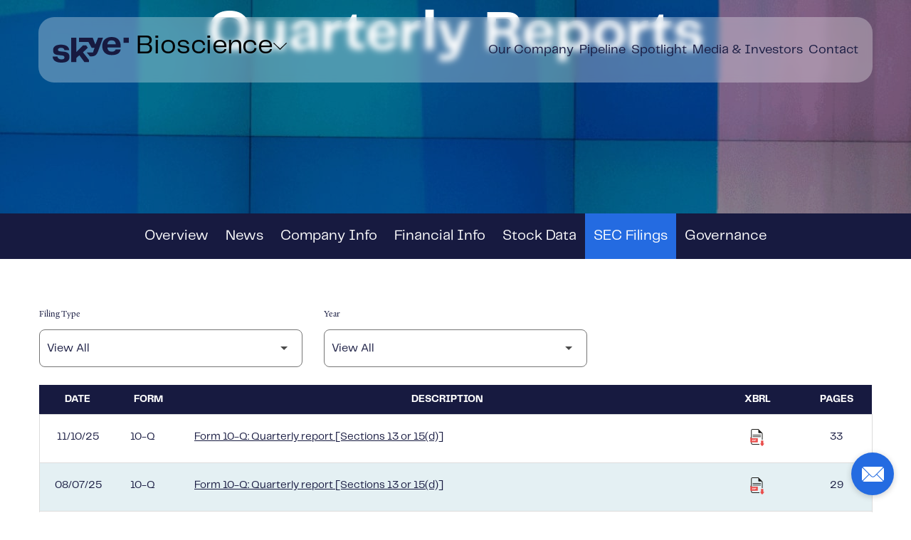

--- FILE ---
content_type: text/html; charset=UTF-8
request_url: https://ir.skyebioscience.com/sec-filings/quarterly-reports/xbrl_doc_only/1185
body_size: 14501
content:
<!DOCTYPE html>
<html lang="en">
    <head>
        <meta http-equiv="x-ua-compatible" content="ie=edge">
        <meta charset="utf-8">
                        <link rel="alternate" type="application/rss+xml" title="Skye Bioscience, Inc. - Recent News" href="https://ir.skyebioscience.com/news-releases/rss" />
                
        <title>Quarterly Reports :: Skye Bioscience, Inc. (SKYE)</title>
        
        <link rel="canonical" href="https://ir.skyebioscience.com/sec-filings/quarterly-reports/xbrl_doc_only/1185">
<meta property="og:url" content="https://ir.skyebioscience.com/sec-filings/quarterly-reports/xbrl_doc_only/1185">


<meta property="og:site_name" content="Skye Bioscience, Inc.">
<meta property="og:title" content="Quarterly Reports">
<meta property="og:type" content="website">





<script type="application/ld+json">
	{"@context":"http:\/\/schema.org","@type":"Corporation","name":"Skye Bioscience, Inc.","address":{"@type":"PostalAddress","streetAddress":"11250 El Camino Real Suite 100","addressLocality":"San Diego, CA","postalCode":"92130","addressCountry":""},"legalName":"Skye Bioscience, Inc.","description":"Skye Bioscience (Nasdaq: SKYE) is dedicated to developing new treatments that help reduce excess body fat and improve metabolic health. While current weight loss medications have achieved important therapeutic outcomes, they don\u2019t work well for everyone due to side effects and varying response rates\u2014leaving significant gaps in care. Skye is working to address these challenges by targeting well-proven biological pathways in the body with strong evidence in humans. Its first-in-class therapeutic has potential to address unmet needs in obesity left by GLP-1 and incretin pharmaceuticals.\r\nSkye is conducting a Phase 2 clinical trial (ClinicalTrials.gov: NCT06577090) in obesity for nimacimab, its peripherally-restricted CB1 inhibitor. The study is assessing nimacimab as a monotherapy and also the combination of nimacimab with a GLP-1 receptor agonist (Wegovy\u00ae). Skye reported topline data in October 2025 (see news release). Data from the first 26 weeks of the study did not achieve the primary endpoint evaluating nimacimab as a monotherapy but did provide meaningful additional weight loss results in an arm that combined nimacimab with a GLP1 therapeutic, semaglutide. This study is continuing in a 26-week extension focused on providing 52 weeks of treatment and 13 weeks of follow-up.","tickerSymbol":": SKYE","url":"https:\/\/ir.skyebioscience.com","logo":"https:\/\/d1io3yog0oux5.cloudfront.net\/_0d4338ba89d22c4d3e7e1c2713db4150\/skyebioscience\/logo.png","image":null,"sameAs":[]}</script>

<!-- Elastic Search -->
 
 
        <meta name="viewport" content="initial-scale=1.0, width=device-width">
        
                <link rel="preconnect" href="https://d1io3yog0oux5.cloudfront.net">
        <link rel="preconnect" href="https://qmod.quotemedia.com">
        
                <link rel="stylesheet" id="main-css-css" href="https://d1io3yog0oux5.cloudfront.net/_0d4338ba89d22c4d3e7e1c2713db4150/skyebioscience/files/theme/site-files/20250107/skyebioscidev.wpengine.com/assets/style.css" type="text/css" media="all">
<style id="acf-call-to-action-style-inline-css" type="text/css">
    .call-to-action__content {
        border: 1px solid currentColor;
        grid-column: 1/-1;
        padding: 26px 30px;
        border-radius: 14px;
        display: -webkit-box;
        display: -webkit-flex;
        display: -moz-box;
        display: flex;
        -webkit-box-orient: vertical;
        -webkit-box-direction: normal;
        -webkit-flex-flow: column;
        -moz-box-orient: vertical;
        -moz-box-direction: normal;
        flex-flow: column;
        -webkit-box-align: start;
        -webkit-align-items: flex-start;
        -moz-box-align: start;
        align-items: flex-start;
        row-gap: 12px
    }

    .call-to-action__heading {
        font-size: 18px;
        font-style: normal;
        font-weight: 400;
        line-height: normal
    }

    @media(min-width: 768px) {
        .call-to-action__content {
            -webkit-box-orient: horizontal;
            -webkit-box-direction: normal;
            -webkit-flex-flow: row nowrap;
            -moz-box-orient: horizontal;
            -moz-box-direction: normal;
            flex-flow: row nowrap;
            -webkit-box-pack: justify;
            -webkit-justify-content: space-between;
            -moz-box-pack: justify;
            justify-content: space-between;
            -webkit-box-align: center;
            -webkit-align-items: center;
            -moz-box-align: center;
            align-items: center;
            row-gap: 0;
            -webkit-column-gap: 20px;
            -moz-column-gap: 20px;
            column-gap: 20px;
            padding: 32px 46px
        }

        .call-to-action__cta {
            -webkit-box-flex: 0;
            -webkit-flex: none;
            -moz-box-flex: 0;
            flex: none
        }

        .call-to-action__heading {
            -webkit-box-flex: 1;
            -webkit-flex: auto;
            -moz-box-flex: 1;
            flex: auto
        }
    }

    @media(min-width: 992px) {
        .call-to-action__heading {
            font-size: 22px;
            max-width: 70%
        }
    }

    @media(min-width: 1200px) {
        .call-to-action__content {
            grid-column: 2/span 10
        }

        .call-to-action__heading {
            font-size: 26px;
            max-width: 70%
        }
    }
</style>
<style id="acf-fifty-fifty-style-inline-css" type="text/css">
    .fifty-fifty__heading,
    .fifty-fifty__layout {
        grid-column: 1/-1
    }

    .fifty-fifty__content,
    .fifty-fifty__image {
        display: -webkit-box;
        display: -webkit-flex;
        display: -moz-box;
        display: flex;
        width: 100%;
        -webkit-box-orient: vertical;
        -webkit-box-direction: normal;
        -webkit-flex-flow: column;
        -moz-box-orient: vertical;
        -moz-box-direction: normal;
        flex-flow: column;
        row-gap: 28px
    }

    .fifty-fifty__cta {
        padding-left: 36px
    }

    .fifty-fifty__image {
        aspect-ratio: 3/2;
        width: 100%;
        height: auto
    }

    .fifty-fifty__image img {
        width: 100%;
        height: 100%;
        -o-object-fit: cover;
        object-fit: cover;
        display: block
    }

    .fifty-fifty__container {
        row-gap: 38px
    }

    .fifty-fifty__layout {
        display: grid;
        grid-template-columns: 100%;
        row-gap: 45px
    }

    .fifty-fifty__message {
        padding-left: 20px
    }

    @media(min-width: 992px) {
        .fifty-fifty__content {
            grid-column: span 7;
            -webkit-box-pack: center;
            -webkit-justify-content: center;
            -moz-box-pack: center;
            justify-content: center
        }

        .fifty-fifty__cta {
            padding-left: 46px
        }

        .fifty-fifty__image {
            grid-column: span 5;
            aspect-ratio: 3/4.5
        }

        .fifty-fifty__message {
            padding-left: 28px
        }

        .fifty-fifty__container {
            row-gap: 32px
        }

        .fifty-fifty__layout {
            grid-template-columns: repeat(12, 1fr);
            row-gap: 0;
            -webkit-column-gap: 24px;
            -moz-column-gap: 24px;
            column-gap: 24px
        }

        .fifty-fifty__layout--image-left .fifty-fifty__content {
            -webkit-box-ordinal-group: 3;
            -webkit-order: 2;
            -moz-box-ordinal-group: 3;
            order: 2;
            padding-left: 5%
        }

        .fifty-fifty__layout--image-left .fifty-fifty__image {
            -webkit-box-ordinal-group: 2;
            -webkit-order: 1;
            -moz-box-ordinal-group: 2;
            order: 1
        }

        .fifty-fifty__layout--image-right .fifty-fifty__content {
            -webkit-box-ordinal-group: 2;
            -webkit-order: 1;
            -moz-box-ordinal-group: 2;
            order: 1
        }

        .fifty-fifty__layout--image-right .fifty-fifty__image {
            -webkit-box-ordinal-group: 3;
            -webkit-order: 2;
            -moz-box-ordinal-group: 3;
            order: 2
        }
    }

    @media(min-width: 1200px) {
        .fifty-fifty__image {
            aspect-ratio: 3/4.25
        }
    }

    @media(min-width: 1400px) {
        .fifty-fifty__image {
            aspect-ratio: 3/4
        }
    }
</style>
<style id="acf-text-grid-style-inline-css" type="text/css">
    .text-grid {
        font-family: var(--theme-font-family--telegraf);
    }

    .text-grid hr,
    .text-grid__heading,
    .text-grid__message {
        width: 100%;
        grid-column: 1/-1;
    }

    .text-grid hr {
        display: block;
        background: currentColor;
        margin: 0;
        padding: 0;
        border: none;
        outline: none;
        height: 1px;
    }

    .text-grid__container {
        row-gap: 24px;
    }

    .text-grid__heading {
        font-size: 28px;
        font-style: normal;
        font-weight: 700;
        line-height: normal;
        letter-spacing: -0.28px;
        margin: 0;
        padding: 0;
    }

    .text-grid__message {
        margin-top: 10px;
    }

    @media (min-width: 992px) {
        .text-grid__container {
            row-gap: 30px;
        }

        .text-grid__heading {
            font-size: 34px;
        }

        .text-grid__heading--half {
            grid-column: 1/7;
        }

        .text-grid__heading--standard {
            grid-column: 1/9;
        }

        .text-grid__message {
            margin-top: 5px;
            column-count: 2;
            column-gap: 75px;
        }
    }
</style>
<style id="acf-text-style-inline-css" type="text/css">
    .text__cta,
    .text__heading,
    .text__message {
        width: 100%;
        grid-column: 1/-1
    }

    .text__cta {
        padding-left: 36px
    }

    .text__message {
        padding-left: 20px
    }

    .text__heading {
        font-style: normal;
        line-height: 100%
    }

    .text__container {
        row-gap: 22px
    }

    @media(min-width: 992px) {

        .text__cta,
        .text__message {
            grid-column: 2/span 9;
            margin-left: -20px
        }

        .text__cta {
            padding-left: 38px
        }

        .text__container {
            row-gap: 38px
        }
    }
</style>
<style id="acf-values-style-inline-css" type="text/css">
    .values__heading,
    .values__list {
        grid-column: 1/-1;
        width: 100%
    }

    .values__container {
        gap: 42px
    }

    .values__heading {
        line-height: 1;
        font-weight: 400
    }

    .values__list {
        position: relative;
        padding: 24px 0 24px 60px;
        display: grid;
        grid-template-columns: 100%;
        gap: 36px
    }

    .values__list-description {
        line-height: 1.2
    }

    .values__list-heading {
        line-height: 1
    }

    .values__list-item {
        display: grid;
        grid-template-columns: 100%;
        gap: 20px
    }

    .values .meter {
        background: currentColor;
        position: absolute;
        top: 0;
        left: 24px;
        width: 1px;
        height: 100%;
        padding: 24px 0
    }

    .values .meter__inner {
        background: -webkit-gradient(linear, left top, left bottom, color-stop(12.5%, #cadeff), to(#246be1));
        background: -webkit-linear-gradient(top, #cadeff 12.5%, #246be1 100%);
        background: -moz-linear-gradient(top, #cadeff 12.5%, #246be1 100%);
        background: linear-gradient(180deg, #cadeff 12.5%, #246be1 100%);
        border-radius: 99999px;
        position: relative;
        width: 10px;
        height: 20%;
        left: -5px
    }

    @media(min-width: 992px) {
        .values__container {
            gap: 28px
        }

        .values__list {
            grid-column: 4/span 8;
            padding: 0;
            gap: 55px;
            padding: 24px 0;
            margin: -24px 0
        }

        .values__list-heading {
            text-align: right
        }

        .values__list-item {
            grid-template-columns: 35fr 65fr;
            gap: 40px
        }

        .values .meter {
            left: 36%
        }

        .values .meter__inner {
            width: 8px;
            height: 20%;
            left: -4px
        }
    }
</style>
<style id="global-styles-inline-css" type="text/css">
    :root {
        --wp--preset--aspect-ratio--square: 1;
        --wp--preset--aspect-ratio--4-3: 4/3;
        --wp--preset--aspect-ratio--3-4: 3/4;
        --wp--preset--aspect-ratio--3-2: 3/2;
        --wp--preset--aspect-ratio--2-3: 2/3;
        --wp--preset--aspect-ratio--16-9: 16/9;
        --wp--preset--aspect-ratio--9-16: 9/16;
        --wp--preset--color--black: #000000;
        --wp--preset--color--cyan-bluish-gray: #abb8c3;
        --wp--preset--color--white: #FFFFFF;
        --wp--preset--color--pale-pink: #f78da7;
        --wp--preset--color--vivid-red: #cf2e2e;
        --wp--preset--color--luminous-vivid-orange: #ff6900;
        --wp--preset--color--luminous-vivid-amber: #fcb900;
        --wp--preset--color--light-green-cyan: #7bdcb5;
        --wp--preset--color--vivid-green-cyan: #00d084;
        --wp--preset--color--pale-cyan-blue: #8ed1fc;
        --wp--preset--color--vivid-cyan-blue: #0693e3;
        --wp--preset--color--vivid-purple: #9b51e0;
        --wp--preset--color--blue: #171A40;
        --wp--preset--color--dark-green: #044123;
        --wp--preset--color--green: #56DB97;
        --wp--preset--color--light-blue: #246BE1;
        --wp--preset--color--off-blue: #E3F0F4;
        --wp--preset--gradient--vivid-cyan-blue-to-vivid-purple: linear-gradient(135deg, rgba(6, 147, 227, 1) 0%, rgb(155, 81, 224) 100%);
        --wp--preset--gradient--light-green-cyan-to-vivid-green-cyan: linear-gradient(135deg, rgb(122, 220, 180) 0%, rgb(0, 208, 130) 100%);
        --wp--preset--gradient--luminous-vivid-amber-to-luminous-vivid-orange: linear-gradient(135deg, rgba(252, 185, 0, 1) 0%, rgba(255, 105, 0, 1) 100%);
        --wp--preset--gradient--luminous-vivid-orange-to-vivid-red: linear-gradient(135deg, rgba(255, 105, 0, 1) 0%, rgb(207, 46, 46) 100%);
        --wp--preset--gradient--very-light-gray-to-cyan-bluish-gray: linear-gradient(135deg, rgb(238, 238, 238) 0%, rgb(169, 184, 195) 100%);
        --wp--preset--gradient--cool-to-warm-spectrum: linear-gradient(135deg, rgb(74, 234, 220) 0%, rgb(151, 120, 209) 20%, rgb(207, 42, 186) 40%, rgb(238, 44, 130) 60%, rgb(251, 105, 98) 80%, rgb(254, 248, 76) 100%);
        --wp--preset--gradient--blush-light-purple: linear-gradient(135deg, rgb(255, 206, 236) 0%, rgb(152, 150, 240) 100%);
        --wp--preset--gradient--blush-bordeaux: linear-gradient(135deg, rgb(254, 205, 165) 0%, rgb(254, 45, 45) 50%, rgb(107, 0, 62) 100%);
        --wp--preset--gradient--luminous-dusk: linear-gradient(135deg, rgb(255, 203, 112) 0%, rgb(199, 81, 192) 50%, rgb(65, 88, 208) 100%);
        --wp--preset--gradient--pale-ocean: linear-gradient(135deg, rgb(255, 245, 203) 0%, rgb(182, 227, 212) 50%, rgb(51, 167, 181) 100%);
        --wp--preset--gradient--electric-grass: linear-gradient(135deg, rgb(202, 248, 128) 0%, rgb(113, 206, 126) 100%);
        --wp--preset--gradient--midnight: linear-gradient(135deg, rgb(2, 3, 129) 0%, rgb(40, 116, 252) 100%);
        --wp--preset--font-size--small: 13px;
        --wp--preset--font-size--medium: 20px;
        --wp--preset--font-size--large: 36px;
        --wp--preset--font-size--x-large: 42px;
        --wp--preset--spacing--20: 29.63px;
        --wp--preset--spacing--30: 44.44px;
        --wp--preset--spacing--40: 66.67px;
        --wp--preset--spacing--50: 100px;
        --wp--preset--spacing--60: 150px;
        --wp--preset--spacing--70: 225px;
        --wp--preset--spacing--80: 337.5px;
        --wp--preset--spacing--10: 19.75px;
        --wp--preset--spacing--90: 506.25px;
        --wp--preset--spacing--100: 759.38px;
        --wp--preset--spacing--110: 1139.06px;
        --wp--preset--spacing--120: 1708.59px;
        --wp--preset--spacing--130: 2562.89px;
        --wp--preset--spacing--140: 3844.34px;
        --wp--preset--spacing--150: 5766.5px;
        --wp--preset--shadow--natural: 6px 6px 9px rgba(0, 0, 0, 0.2);
        --wp--preset--shadow--deep: 12px 12px 50px rgba(0, 0, 0, 0.4);
        --wp--preset--shadow--sharp: 6px 6px 0px rgba(0, 0, 0, 0.2);
        --wp--preset--shadow--outlined: 6px 6px 0px -3px rgba(255, 255, 255, 1), 6px 6px rgba(0, 0, 0, 1);
        --wp--preset--shadow--crisp: 6px 6px 0px rgba(0, 0, 0, 1);
    }

    :where(body) {
        margin: 0;
    }

    .wp-site-blocks>.alignleft {
        float: left;
        margin-right: 2em;
    }

    .wp-site-blocks>.alignright {
        float: right;
        margin-left: 2em;
    }

    .wp-site-blocks>.aligncenter {
        justify-content: center;
        margin-left: auto;
        margin-right: auto;
    }

    :where(.wp-site-blocks)>* {
        margin-block-start: 24px;
        margin-block-end: 0;
    }

    :where(.wp-site-blocks)> :first-child {
        margin-block-start: 0;
    }

    :where(.wp-site-blocks)> :last-child {
        margin-block-end: 0;
    }

    :root {
        --wp--style--block-gap: 24px;
    }

    :root :where(.is-layout-flow)> :first-child {
        margin-block-start: 0;
    }

    :root :where(.is-layout-flow)> :last-child {
        margin-block-end: 0;
    }

    :root :where(.is-layout-flow)>* {
        margin-block-start: 24px;
        margin-block-end: 0;
    }

    :root :where(.is-layout-constrained)> :first-child {
        margin-block-start: 0;
    }

    :root :where(.is-layout-constrained)> :last-child {
        margin-block-end: 0;
    }

    :root :where(.is-layout-constrained)>* {
        margin-block-start: 24px;
        margin-block-end: 0;
    }

    :root :where(.is-layout-flex) {
        gap: 24px;
    }

    :root :where(.is-layout-grid) {
        gap: 24px;
    }

    .is-layout-flow>.alignleft {
        float: left;
        margin-inline-start: 0;
        margin-inline-end: 2em;
    }

    .is-layout-flow>.alignright {
        float: right;
        margin-inline-start: 2em;
        margin-inline-end: 0;
    }

    .is-layout-flow>.aligncenter {
        margin-left: auto !important;
        margin-right: auto !important;
    }

    .is-layout-constrained>.alignleft {
        float: left;
        margin-inline-start: 0;
        margin-inline-end: 2em;
    }

    .is-layout-constrained>.alignright {
        float: right;
        margin-inline-start: 2em;
        margin-inline-end: 0;
    }

    .is-layout-constrained>.aligncenter {
        margin-left: auto !important;
        margin-right: auto !important;
    }

    .is-layout-constrained> :where(:not(.alignleft):not(.alignright):not(.alignfull)) {
        margin-left: auto !important;
        margin-right: auto !important;
    }

    body .is-layout-flex {
        display: flex;
    }

    .is-layout-flex {
        flex-wrap: wrap;
        align-items: center;
    }

    .is-layout-flex> :is(*, div) {
        margin: 0;
    }

    body .is-layout-grid {
        display: grid;
    }

    .is-layout-grid> :is(*, div) {
        margin: 0;
    }

    body {
        padding-top: 0px;
        padding-right: 0px;
        padding-bottom: 0px;
        padding-left: 0px;
    }

    a:where(:not(.wp-element-button)) {
        text-decoration: underline;
    }

    :root :where(.wp-element-button, .wp-block-button__link) {
        background-color: #32373c;
        border-width: 0;
        color: #fff;
        font-family: inherit;
        font-size: inherit;
        line-height: inherit;
        padding: calc(0.667em + 2px) calc(1.333em + 2px);
        text-decoration: none;
    }

    .has-black-color {
        color: var(--wp--preset--color--black) !important;
    }

    .has-cyan-bluish-gray-color {
        color: var(--wp--preset--color--cyan-bluish-gray) !important;
    }

    .has-white-color {
        color: var(--wp--preset--color--white) !important;
    }

    .has-pale-pink-color {
        color: var(--wp--preset--color--pale-pink) !important;
    }

    .has-vivid-red-color {
        color: var(--wp--preset--color--vivid-red) !important;
    }

    .has-luminous-vivid-orange-color {
        color: var(--wp--preset--color--luminous-vivid-orange) !important;
    }

    .has-luminous-vivid-amber-color {
        color: var(--wp--preset--color--luminous-vivid-amber) !important;
    }

    .has-light-green-cyan-color {
        color: var(--wp--preset--color--light-green-cyan) !important;
    }

    .has-vivid-green-cyan-color {
        color: var(--wp--preset--color--vivid-green-cyan) !important;
    }

    .has-pale-cyan-blue-color {
        color: var(--wp--preset--color--pale-cyan-blue) !important;
    }

    .has-vivid-cyan-blue-color {
        color: var(--wp--preset--color--vivid-cyan-blue) !important;
    }

    .has-vivid-purple-color {
        color: var(--wp--preset--color--vivid-purple) !important;
    }

    .has-blue-color {
        color: var(--wp--preset--color--blue) !important;
    }

    .has-dark-green-color {
        color: var(--wp--preset--color--dark-green) !important;
    }

    .has-green-color {
        color: var(--wp--preset--color--green) !important;
    }

    .has-light-blue-color {
        color: var(--wp--preset--color--light-blue) !important;
    }

    .has-off-blue-color {
        color: var(--wp--preset--color--off-blue) !important;
    }

    .has-black-background-color {
        background-color: var(--wp--preset--color--black) !important;
    }

    .has-cyan-bluish-gray-background-color {
        background-color: var(--wp--preset--color--cyan-bluish-gray) !important;
    }

    .has-white-background-color {
        background-color: var(--wp--preset--color--white) !important;
    }

    .has-pale-pink-background-color {
        background-color: var(--wp--preset--color--pale-pink) !important;
    }

    .has-vivid-red-background-color {
        background-color: var(--wp--preset--color--vivid-red) !important;
    }

    .has-luminous-vivid-orange-background-color {
        background-color: var(--wp--preset--color--luminous-vivid-orange) !important;
    }

    .has-luminous-vivid-amber-background-color {
        background-color: var(--wp--preset--color--luminous-vivid-amber) !important;
    }

    .has-light-green-cyan-background-color {
        background-color: var(--wp--preset--color--light-green-cyan) !important;
    }

    .has-vivid-green-cyan-background-color {
        background-color: var(--wp--preset--color--vivid-green-cyan) !important;
    }

    .has-pale-cyan-blue-background-color {
        background-color: var(--wp--preset--color--pale-cyan-blue) !important;
    }

    .has-vivid-cyan-blue-background-color {
        background-color: var(--wp--preset--color--vivid-cyan-blue) !important;
    }

    .has-vivid-purple-background-color {
        background-color: var(--wp--preset--color--vivid-purple) !important;
    }

    .has-blue-background-color {
        background-color: var(--wp--preset--color--blue) !important;
    }

    .has-dark-green-background-color {
        background-color: var(--wp--preset--color--dark-green) !important;
    }

    .has-green-background-color {
        background-color: var(--wp--preset--color--green) !important;
    }

    .has-light-blue-background-color {
        background-color: var(--wp--preset--color--light-blue) !important;
    }

    .has-off-blue-background-color {
        background-color: var(--wp--preset--color--off-blue) !important;
    }

    .has-black-border-color {
        border-color: var(--wp--preset--color--black) !important;
    }

    .has-cyan-bluish-gray-border-color {
        border-color: var(--wp--preset--color--cyan-bluish-gray) !important;
    }

    .has-white-border-color {
        border-color: var(--wp--preset--color--white) !important;
    }

    .has-pale-pink-border-color {
        border-color: var(--wp--preset--color--pale-pink) !important;
    }

    .has-vivid-red-border-color {
        border-color: var(--wp--preset--color--vivid-red) !important;
    }

    .has-luminous-vivid-orange-border-color {
        border-color: var(--wp--preset--color--luminous-vivid-orange) !important;
    }

    .has-luminous-vivid-amber-border-color {
        border-color: var(--wp--preset--color--luminous-vivid-amber) !important;
    }

    .has-light-green-cyan-border-color {
        border-color: var(--wp--preset--color--light-green-cyan) !important;
    }

    .has-vivid-green-cyan-border-color {
        border-color: var(--wp--preset--color--vivid-green-cyan) !important;
    }

    .has-pale-cyan-blue-border-color {
        border-color: var(--wp--preset--color--pale-cyan-blue) !important;
    }

    .has-vivid-cyan-blue-border-color {
        border-color: var(--wp--preset--color--vivid-cyan-blue) !important;
    }

    .has-vivid-purple-border-color {
        border-color: var(--wp--preset--color--vivid-purple) !important;
    }

    .has-blue-border-color {
        border-color: var(--wp--preset--color--blue) !important;
    }

    .has-dark-green-border-color {
        border-color: var(--wp--preset--color--dark-green) !important;
    }

    .has-green-border-color {
        border-color: var(--wp--preset--color--green) !important;
    }

    .has-light-blue-border-color {
        border-color: var(--wp--preset--color--light-blue) !important;
    }

    .has-off-blue-border-color {
        border-color: var(--wp--preset--color--off-blue) !important;
    }

    .has-vivid-cyan-blue-to-vivid-purple-gradient-background {
        background: var(--wp--preset--gradient--vivid-cyan-blue-to-vivid-purple) !important;
    }

    .has-light-green-cyan-to-vivid-green-cyan-gradient-background {
        background: var(--wp--preset--gradient--light-green-cyan-to-vivid-green-cyan) !important;
    }

    .has-luminous-vivid-amber-to-luminous-vivid-orange-gradient-background {
        background: var(--wp--preset--gradient--luminous-vivid-amber-to-luminous-vivid-orange) !important;
    }

    .has-luminous-vivid-orange-to-vivid-red-gradient-background {
        background: var(--wp--preset--gradient--luminous-vivid-orange-to-vivid-red) !important;
    }

    .has-very-light-gray-to-cyan-bluish-gray-gradient-background {
        background: var(--wp--preset--gradient--very-light-gray-to-cyan-bluish-gray) !important;
    }

    .has-cool-to-warm-spectrum-gradient-background {
        background: var(--wp--preset--gradient--cool-to-warm-spectrum) !important;
    }

    .has-blush-light-purple-gradient-background {
        background: var(--wp--preset--gradient--blush-light-purple) !important;
    }

    .has-blush-bordeaux-gradient-background {
        background: var(--wp--preset--gradient--blush-bordeaux) !important;
    }

    .has-luminous-dusk-gradient-background {
        background: var(--wp--preset--gradient--luminous-dusk) !important;
    }

    .has-pale-ocean-gradient-background {
        background: var(--wp--preset--gradient--pale-ocean) !important;
    }

    .has-electric-grass-gradient-background {
        background: var(--wp--preset--gradient--electric-grass) !important;
    }

    .has-midnight-gradient-background {
        background: var(--wp--preset--gradient--midnight) !important;
    }

    .has-small-font-size {
        font-size: var(--wp--preset--font-size--small) !important;
    }

    .has-medium-font-size {
        font-size: var(--wp--preset--font-size--medium) !important;
    }

    .has-large-font-size {
        font-size: var(--wp--preset--font-size--large) !important;
    }

    .has-x-large-font-size {
        font-size: var(--wp--preset--font-size--x-large) !important;
    }

    :root :where(.wp-block-pullquote) {
        font-size: 1.5em;
        line-height: 1.6;
    }
</style>
                <link href="https://d1io3yog0oux5.cloudfront.net/_0d4338ba89d22c4d3e7e1c2713db4150/skyebioscience/files/theme/css/ir.stockpr.css" rel="stylesheet" type="text/css" media="screen" />
                <link rel="stylesheet" href="https://d1io3yog0oux5.cloudfront.net/_0d4338ba89d22c4d3e7e1c2713db4150/skyebioscience/files/theme/css/style.css">
                        
                <link rel="shortcut icon" href="https://d1io3yog0oux5.cloudfront.net/_0d4338ba89d22c4d3e7e1c2713db4150/skyebioscience/files/theme/images/favicons/favicon.ico">
        <link rel="apple-touch-icon" sizes="180x180" href="https://d1io3yog0oux5.cloudfront.net/_0d4338ba89d22c4d3e7e1c2713db4150/skyebioscience/files/theme/images/favicons/apple-touch-icon.png">
        <link rel="icon" type="image/png" href="https://d1io3yog0oux5.cloudfront.net/_0d4338ba89d22c4d3e7e1c2713db4150/skyebioscience/files/theme/images/favicons/favicon-32x32.png" sizes="32x32">
        <link rel="icon" type="image/png" href="https://d1io3yog0oux5.cloudfront.net/_0d4338ba89d22c4d3e7e1c2713db4150/skyebioscience/files/theme/images/favicons/favicon-16x16.png" sizes="16x16">
        <link rel="manifest" href="https://d1io3yog0oux5.cloudfront.net/_0d4338ba89d22c4d3e7e1c2713db4150/skyebioscience/files/theme/images/favicons/manifest.json">
        <link rel="mask-icon" href="https://d1io3yog0oux5.cloudfront.net/_0d4338ba89d22c4d3e7e1c2713db4150/skyebioscience/files/theme/images/favicons/safari-pinned-tab.svg">
        <meta name="theme-color" content="#ffffff">  
        
        <!-- Google GA4 code (gtag.js) -->
<script id="google-analytics" src="https://www.googletagmanager.com/gtag/js?id=G-M68REFV4L8" async></script><!-- Google tag (gtag.js) -->
    <script nonce="QjD9+A2KZeUPL2xXJsE5qA==">
        window.dataLayer = window.dataLayer || [];
        function gtag(){dataLayer.push(arguments);}
        gtag('js', new Date());
        gtag('config', 'G-M68REFV4L8');
    </script>
<!-- END Google GA4 code (gtag.js) -->        <!-- Google Tag Manager -->
<script nonce="QjD9+A2KZeUPL2xXJsE5qA==">(function(w,d,s,l,i){w[l]=w[l]||[];w[l].push({'gtm.start':
new Date().getTime(),event:'gtm.js'});var f=d.getElementsByTagName(s)[0],
j=d.createElement(s),dl=l!='dataLayer'?'&l='+l:'';j.async=true;j.src=
'https://www.googletagmanager.com/gtm.js?id='+i+dl;f.parentNode.insertBefore(j,f);
})(window,document,'script','dataLayer','GTM-M7B3J544');</script>
<!-- End Google Tag Manager -->    </head>    <body class="pg-107634 page-type-sec-filings ir  has-sub-nav">
        <div class="general-wrapper">
            <!-- Google Tag Manager (noscript) -->
<noscript><iframe src="https://www.googletagmanager.com/ns.html?id=GTM-M7B3J544"
height="0" width="0" style="display:none;visibility:hidden"></iframe></noscript>
<!-- End Google Tag Manager (noscript) -->
<nav>
    <div class="header" id="header">
        <div class="eq-container">
            <div id="skipLinks">
                <a href="#mainContent">Skip to main content</a>
                                <a href="#sectionNav">Skip to section navigation</a>
                                <a href="#footer">Skip to footer</a>
            </div>
        </div>
        
        
<div class="mobile-menu" id="mobile-menu">
    <div class="mobile-menu__container container container--flex">
        <nav class="mobile-menu__navigation" role="navigation" aria-label="Mobile Navigation">
            <a class="mobile-menu__navigation-link link not-active " href="https://skyebioscience.com/our-company/" target="_self" title="Our Company">
            <span class="title">Our Company</span>
            </a>
            <a class="mobile-menu__navigation-link link not-active " href="https://skyebioscience.com/#pipeline" target="_self" title="Pipeline">
            <span class="title">Pipeline</span>
            </a>
            <a class="mobile-menu__navigation-link link not-active " href="https://skyebioscience.com/spotlight/" target="_self" title="Spotlight">
            <span class="title">Spotlight</span>
            </a>
            <a class="mobile-menu__navigation-link link not-active " href="https://ir.skyebioscience.com" target="_self" title="Media &amp; Investors">
            <span class="title">Media &amp; Investors</span>
            </a>
            <a class="mobile-menu__navigation-link link not-active " href="https://skyebioscience.com/contact/" target="_self" title="Contact">
            <span class="title">Contact</span>
            </a>
        </nav>
        <div class="mobile-menu__hr"></div>
        <div class="mobile-menu__brand">
            <svg version="1.1" viewbox="0 0 103 34.4">
                <path d="M15,19.8h0s-4.9-.5-4.9-.5c-2.4-.3-3-1.2-3-2.3s1.2-2.5,4.2-2.5,4.4,1.3,4.6,3.2h6.5c-.4-5-4.7-7.4-11.1-7.4S.6,12.5.6,17.6s2.4,6.1,6.8,6.6l5.3.6c2.6.3,3.3,1.3,3.3,2.7s-1.1,2.6-4.2,2.6-5.2-1.7-5.4-3.9H0c.1,4.3,3.3,8.2,11.7,8.2s11-3.1,11-7.6-2.1-6.4-7.7-7.1Z"></path>
                <path d="M61.5.9l-3.8,9.2-3.5-9.2h-18.7v5.8h12.9l4.3,7.8h4l-2.2,6.2h-8.5l4.4,5.3h2.4c5.2,0,7.3-2.9,9.2-8.4L68.1.9h-6.7Z"></path>
                <path d="M92,12c0-6.4-3.3-12-12.2-12s-12.7,5.5-12.7,12.1,3.5,12.2,12.7,12.2,11.5-4,12.2-7.6h-6.7c-.7,1.7-2.3,3-5.3,3s-5.6-1.4-6-5.7h18c0-.5,0-1.1,0-1.8ZM74,9.7c.6-3.9,2.5-5.2,5.9-5.2s5.2,1.7,5.5,5.2h-11.4Z"></path>
                <polygon points="47.5 14.5 45.4 11.3 41 11.3 32 20.2 32 .9 25 .9 25 33.7 32 33.7 32 28.2 36.1 24.5 42.9 33.6 49.1 33.7 49.1 30.9 41 20.6 47.5 14.5"></polygon>
                <rect x="95.9" y=".9" width="7.1" height="6.9"></rect>
            </svg>
            <div class="mobile-menu__site-selector site-selector js--site-selector">
                <div class="site-selector__container">
                    <div class="site-selector__trigger">
                        <span class="site-selector__trigger-label">Bioscience</span>
                        <span class="site-selector__trigger-icon">
                            <svg viewbox="0 0 37 20">
                                <polygon points="18.5 20 0 1.6 1.6 0 18.5 16.8 35.4 0 37 1.6 18.5 20"></polygon>
                            </svg>
                        </span>
                    </div>
                    <div class="site-selector__option-list">
                        <a class="site-selector__option link active" href="https://skyebioscience.com" target="_self">Bioscience</a>
                        <a class="site-selector__option link" href="https://skyebioscience.com/obesity" target="_self">Obesity</a>
                    </div>
                </div>
            </div>
        </div>
        <div class="mobile-menu__footer">
            <div class="mobile-menu__stock-ticker">
                Nasdaq: <strong>SKYE</strong>
            </div>
            <div class="mobile-menu__legal">
                <div class="mobile-menu__legal-copyright">© 2025 Skye Bioscience.<br>All Rights Reserved.</div>
                <nav class="mobile-menu__legal-links" role="navigation" aria-label="Mobile Menu Legal Navigation">
                    <a class="mobile-menu__legal-link link not-active " href="https://skyebioscience.com/terms-of-use/" target="_self" title="Terms of Use">
                    <span class="title">Terms of Use</span>
                    </a>
                    <a class="mobile-menu__legal-link link active " href="https://skyebioscience.com/privacy-policy/" target="_self" title="Privacy Policy">
                    <span class="title">Privacy Policy</span>
                    </a>
                </nav>
            </div>
            <div class="mobile-menu__social">
                <nav class="mobile-menu__social-links" role="navigation" aria-label="Mobile Menu Social Links">
                    <a class="mobile-menu__social-link link not-active " href="https://www.facebook.com/skyebioscience/" target="_blank" title="Facebook">
                    <span class="title">Facebook</span>
                    </a>
                    <a class="mobile-menu__social-link link not-active " href="https://x.com/skyebioscience" target="_blank" title="X">
                    <span class="title">X</span>
                    </a>
                    <a class="mobile-menu__social-link link not-active " href="https://www.linkedin.com/company/skyebioscience/" target="_blank" title="LinkedIn">
                    <span class="title">LinkedIn</span>
                    </a>
                </nav>
            </div>
        </div>
    </div>
</div>        <div id="headerContainer" class="header__container grid-container">
            <div class="header__content">
                <div class="header__background"></div>
                <div class="header__brand">
                    <a class="header__brand-link link" href="https://skyebioscience.com" target="_self" title="Home">
                        <svg version="1.1" viewbox="0 0 103 34.4">
                            <path d="M15,19.8h0s-4.9-.5-4.9-.5c-2.4-.3-3-1.2-3-2.3s1.2-2.5,4.2-2.5,4.4,1.3,4.6,3.2h6.5c-.4-5-4.7-7.4-11.1-7.4S.6,12.5.6,17.6s2.4,6.1,6.8,6.6l5.3.6c2.6.3,3.3,1.3,3.3,2.7s-1.1,2.6-4.2,2.6-5.2-1.7-5.4-3.9H0c.1,4.3,3.3,8.2,11.7,8.2s11-3.1,11-7.6-2.1-6.4-7.7-7.1Z"></path>
                            <path d="M61.5.9l-3.8,9.2-3.5-9.2h-18.7v5.8h12.9l4.3,7.8h4l-2.2,6.2h-8.5l4.4,5.3h2.4c5.2,0,7.3-2.9,9.2-8.4L68.1.9h-6.7Z"></path>
                            <path d="M92,12c0-6.4-3.3-12-12.2-12s-12.7,5.5-12.7,12.1,3.5,12.2,12.7,12.2,11.5-4,12.2-7.6h-6.7c-.7,1.7-2.3,3-5.3,3s-5.6-1.4-6-5.7h18c0-.5,0-1.1,0-1.8ZM74,9.7c.6-3.9,2.5-5.2,5.9-5.2s5.2,1.7,5.5,5.2h-11.4Z"></path>
                            <polygon points="47.5 14.5 45.4 11.3 41 11.3 32 20.2 32 .9 25 .9 25 33.7 32 33.7 32 28.2 36.1 24.5 42.9 33.6 49.1 33.7 49.1 30.9 41 20.6 47.5 14.5"></polygon>
                            <rect x="95.9" y=".9" width="7.1" height="6.9"></rect>
                        </svg>
                    </a>
                    <div class="header__site-selector site-selector js--site-selector">
                        <div class="site-selector__container">
                            <button class="site-selector__trigger">
                                <span class="site-selector__trigger-label">Bioscience</span>
                                <span class="site-selector__trigger-icon">
                                    <svg viewbox="0 0 37 20">
                                        <polygon points="18.5 20 0 1.6 1.6 0 18.5 16.8 35.4 0 37 1.6 18.5 20"></polygon>
                                    </svg>
                                </span>
                            </button>
                            <div class="site-selector__option-list">
                                <a class="site-selector__option link" href="https://skyebioscience.com" target="_self">Bioscience</a>
                                <a class="site-selector__option link" href="https://skyebioscience.com/obesity" target="_self">Obesity</a>
                            </div>
                        </div>
                    </div>
                </div>
    
                <button class="header__button button js--toggle-drawer" type="button" data-drawer-id="drawer-mobile-menu" aria-label="Menu"></button>
    
                <div class="header__navigation" role="navigation" aria-label="Header Navigation">
                    <a class="header__navigation-link link not-active" href="https://skyebioscience.com/our-company/" target="_self" title="Our Company">
                        <span class="title">Our Company</span>
                    </a>
    
                    <a class="header__navigation-link link active" href="https://skyebioscience.com/#pipeline" target="_self" title="Pipeline">
                        <span class="title">Pipeline</span>
                    </a>
    
                    <a class="header__navigation-link link not-active " href="https://skyebioscience.com/spotlight/" target="_self" title="Spotlight">
                        <span class="title">Spotlight</span>
                      </a>
    
                    <a class="header__navigation-link link not-active" href="https://ir.skyebioscience.com" target="_blank" title="Media &amp; Investors ">
                        <span class="title">Media &amp; Investors </span>
                    </a>
    
                    <a class="header__navigation-link link not-active" href="https://skyebioscience.com/contact/" target="_self" title="Contact">
                        <span class="title">Contact</span>
                    </a>
                </div>
    
            </div>
        </div>
    </div>
</nav>

            <div class="eq-container">
                <header class="page-banner overlay" style="background: url(https://d1io3yog0oux5.cloudfront.net/_0d4338ba89d22c4d3e7e1c2713db4150/skyebioscience/files/theme/images/pagebanner-default.jpg);background-position: 50% 50%;background-repeat: no-repeat;background-size: cover;background-color: #333;">
    	<div class="container">
	    <div class="row">
	        <div class="col-lg-10">
                            <h1>Quarterly Reports</h1>
                                                                	    </div>
        </div>
    </div>
    </header>                <nav id="sectionNav" class="sub-navigation-wrapper" aria-label="Investors Section">
    <div class="sub-navigation affixed">
    	<div class="container">
            <a class="visible-xs visible-sm mobile-sub-nav-trigger collapsed" role="button" data-toggle="collapse" data-target="#sub-navigation">
                <div class="trigger-container">
            		<div class="meat"></div>
              		<div class="meat"></div>
              		<div class="meat"></div>
              	</div>
            	Investors            </a>
            <div class="collapse sb-nav clearfix"  id="sub-navigation">
                <h3>Investors</h3>
                <ul>
                                        <li class="">
                        <a href="/"
                            target="_self"
                                                                                >Overview</a>
                                            </li>
                	                    <li class="">
                        <a href="/news-releases"
                            target="_self"
                                                                                >News</a>
                                            </li>
                	                    <li class="has-children dropdown">
                        <a href="/company-information"
                            target="_self"
                                                                                >Company Info</a>
                                                <ul class="dropdown-menu">
                                                        <li class="">
                                <a href="/company-information/highlights"
                                    target="_self"
                                                                                                        >Highlights</a>
                                                            </li>
                                                        <li class="">
                                <a href="/company-information/corporate-presentation"
                                    target="_self"
                                                                                                        >Corporate Presentation</a>
                                                            </li>
                                                        <li class="">
                                <a href="/company-information/ir-calendar-webcasts"
                                    target="_self"
                                                                                                        >IR Calendar/Webcasts</a>
                                                            </li>
                                                        <li class="">
                                <a href="https://skyebioscience.com/our-company/#management"
                                    target="_blank"
                                    rel="noopener"                                                                    >Executive Team</a>
                                                            </li>
                                                        <li class="">
                                <a href="/company-information/email-alerts"
                                    target="_self"
                                                                                                        >Email Alerts</a>
                                                            </li>
                                                        <li class="">
                                <a href="/company-information/contacts"
                                    target="_self"
                                                                                                        >Contacts</a>
                                                            </li>
                                                        <li class="">
                                <a href="/company-information/faq"
                                    target="_self"
                                                                                                        >FAQ</a>
                                                            </li>
                                                    </ul>
                                            </li>
                	                    <li class="has-children dropdown">
                        <a href="/financial-information"
                            target="_self"
                                                                                >Financial Info</a>
                                                <ul class="dropdown-menu">
                                                        <li class="">
                                <a href="/financial-information"
                                    target="_self"
                                                                                                        >Overview</a>
                                                            </li>
                                                        <li class="">
                                <a href="/financial-information/financial-results"
                                    target="_self"
                                                                                                        >Financial Results</a>
                                                            </li>
                                                        <li class="">
                                <a href="/financial-information/income-statement"
                                    target="_self"
                                                                                                        >Income Statement</a>
                                                            </li>
                                                        <li class="">
                                <a href="/financial-information/balance-sheet"
                                    target="_self"
                                                                                                        >Balance Sheet</a>
                                                            </li>
                                                        <li class="">
                                <a href="/financial-information/cash-flow"
                                    target="_self"
                                                                                                        >Cash Flow</a>
                                                            </li>
                                                    </ul>
                                            </li>
                	                    <li class="has-children dropdown">
                        <a href="/stock-data"
                            target="_self"
                                                                                >Stock Data</a>
                                                <ul class="dropdown-menu">
                                                        <li class="">
                                <a href="/stock-data/analyst-coverage"
                                    target="_self"
                                                                                                        >Analyst Coverage</a>
                                                            </li>
                                                        <li class="">
                                <a href="/stock-data/quote-chart"
                                    target="_self"
                                                                                                        >Quote and Chart</a>
                                                            </li>
                                                        <li class="">
                                <a href="/stock-data/historical-data"
                                    target="_self"
                                                                                                        >Historical Data</a>
                                                            </li>
                                                    </ul>
                                            </li>
                	                    <li class="has-children active dropdown">
                        <a href="/sec-filings"
                            target="_self"
                                                        aria-current="true"                        >SEC Filings</a>
                                                <ul class="dropdown-menu">
                                                        <li class="">
                                <a href="/sec-filings/all-sec-filings"
                                    target="_self"
                                                                                                        >All SEC Filings</a>
                                                            </li>
                                                        <li class="">
                                <a href="/sec-filings/annual-reports"
                                    target="_self"
                                                                                                        >Annual Reports</a>
                                                            </li>
                                                        <li class="active active-landing">
                                <a href="/sec-filings/quarterly-reports"
                                    target="_self"
                                                                        aria-current="page"                                >Quarterly Reports</a>
                                                            </li>
                                                        <li class="">
                                <a href="/sec-filings/section-16-filings"
                                    target="_self"
                                                                                                        >Section 16 Filings</a>
                                                            </li>
                                                    </ul>
                                            </li>
                	                    <li class="has-children dropdown">
                        <a href="/corporate-governance"
                            target="_self"
                                                                                >Governance</a>
                                                <ul class="dropdown-menu">
                                                        <li class="">
                                <a href="/corporate-governance"
                                    target="_self"
                                                                                                        >Overview</a>
                                                            </li>
                                                        <li class="">
                                <a href="https://skyebioscience.com/our-company/#board-of-directors"
                                    target="_blank"
                                    rel="noopener"                                                                    >Board of Directors</a>
                                                            </li>
                                                        <li class="">
                                <a href="/corporate-governance/board-committees"
                                    target="_self"
                                                                                                        >Board Committees</a>
                                                            </li>
                                                    </ul>
                                            </li>
                	                </ul>
            </div>
        </div>
    </div>
</nav>                
                <div class="container">
                    <div class="row justify-content-center">
                        <div class="col-lg-12">
                                                            <aside id="tertiaryNav">
                                    <nav id="tertiary-navigation" aria-label="Page Navigation">
    <ul>
        <li class="sidebar-title">
            <h2>SEC Filings</h2>
        </li>
                <li class="">
            <a href="/sec-filings/all-sec-filings" 
            target="_self"
                                    >All SEC Filings</a>
            
                    </li>
                <li class="">
            <a href="/sec-filings/annual-reports" 
            target="_self"
                                    >Annual Reports</a>
            
                    </li>
                <li class="active active-landing">
            <a href="/sec-filings/quarterly-reports" 
            target="_self"
                        aria-current="page"            >Quarterly Reports</a>
            
                    </li>
                <li class="">
            <a href="/sec-filings/section-16-filings" 
            target="_self"
                                    >Section 16 Filings</a>
            
                    </li>
            </ul>
</nav>                                </aside>
                                                        <main id="mainContent" class="main-content has-tertiary-nav">
                                <form action="https://ir.skyebioscience.com/sec-filings/quarterly-reports" id="sec-filing-filter">
<div class="row">
    <div class="col-sm-6 col-lg-4">
        <label for="form_type">Filing Type</label>
        <select class="eq-select" name="form_type" id="form_type" aria-label="Filter by Filing Type">
                <option value="">View All</option>
                                <option value="10-Q">10-Q</option>
                                <option value="10-Q/A">10-Q/A</option>
                        </select>
    </div>
    <div class="col-sm-6 col-lg-4 mt-3 mt-sm-0">
        <label for="year">Year</label>
        <select class="eq-select" name="year" id="year" aria-label="Filter by Year">
            <option value="">View All</option>
                        <option >2025</option>
                        <option >2024</option>
                        <option >2023</option>
                        <option >2022</option>
                        <option >2021</option>
                        <option >2020</option>
                        <option >2019</option>
                        <option >2018</option>
                        <option >2017</option>
                        <option >2016</option>
                        <option >2015</option>
                        <option >2014</option>
                        <option >2013</option>
                        <option >2012</option>
                        <option >2011</option>
                    </select>
    </div>
</div>
</form>
<table class="content-table spr-ir-sec-filings">
    <caption class="sr-only">SEC Filings</caption>
    <thead>
        <tr>
            <th class="spr-sec-date" scope="col">Date</th>
            <th class="spr-sec-form" scope="col">Form</th>
            <th class="spr-sec-desc" scope="col">Description</th>
                        <th class="spr-sec-view-docs" scope="col">XBRL</th> 
            <th class="spr-sec-pages" scope="col">Pages</th>
        </tr>
    </thead>
    <tbody>
                                    <tr>
                  <td class="spr-sec-date">11/10/25</td>
                  <td class="spr-sec-form">
                    10-Q   
                  </td>
                  <td class="spr-sec-desc">
                    <a
                        href="https://ir.skyebioscience.com/sec-filings/all-sec-filings/content/0001628280-25-051031/skye-20250930.htm"
                        aria-label="Form 10-Q: Quarterly report [Sections 13 or 15(d)] published 11/10/25"
                        class="doc-title"
                        target="_blank" rel="noopener"
                    >Form 10-Q: Quarterly report [Sections 13 or 15(d)]</a>
                  </td>
                                    <td class="spr-sec-view-docs">
                                            <a href="https://ir.skyebioscience.com/sec-filings/all-sec-filings/content/0001628280-25-051031/0001628280-25-051031-xbrl.zip" title="Opens in a new window" aria-label="Download Raw XBRL Files published on 11/10/25" target="_blank" rel="noreferrer">
                            <img src="https://d1io3yog0oux5.cloudfront.net/_0d4338ba89d22c4d3e7e1c2713db4150/skyebioscience/files/theme/images/icon-XBRL.svg" alt="" />
                        </a>
                                      </td>
                  <td class="spr-sec-pages">33</td>
                </tr>
                            <tr>
                  <td class="spr-sec-date">08/07/25</td>
                  <td class="spr-sec-form">
                    10-Q   
                  </td>
                  <td class="spr-sec-desc">
                    <a
                        href="https://ir.skyebioscience.com/sec-filings/all-sec-filings/content/0001516551-25-000049/skye-20250630.htm"
                        aria-label="Form 10-Q: Quarterly report [Sections 13 or 15(d)] published 08/07/25"
                        class="doc-title"
                        target="_blank" rel="noopener"
                    >Form 10-Q: Quarterly report [Sections 13 or 15(d)]</a>
                  </td>
                                    <td class="spr-sec-view-docs">
                                            <a href="https://ir.skyebioscience.com/sec-filings/all-sec-filings/content/0001516551-25-000049/0001516551-25-000049-xbrl.zip" title="Opens in a new window" aria-label="Download Raw XBRL Files published on 08/07/25" target="_blank" rel="noreferrer">
                            <img src="https://d1io3yog0oux5.cloudfront.net/_0d4338ba89d22c4d3e7e1c2713db4150/skyebioscience/files/theme/images/icon-XBRL.svg" alt="" />
                        </a>
                                      </td>
                  <td class="spr-sec-pages">29</td>
                </tr>
                            <tr>
                  <td class="spr-sec-date">05/08/25</td>
                  <td class="spr-sec-form">
                    10-Q   
                  </td>
                  <td class="spr-sec-desc">
                    <a
                        href="https://ir.skyebioscience.com/sec-filings/all-sec-filings/content/0001516551-25-000042/skye-20250331.htm"
                        aria-label="Form 10-Q: Quarterly report [Sections 13 or 15(d)] published 05/08/25"
                        class="doc-title"
                        target="_blank" rel="noopener"
                    >Form 10-Q: Quarterly report [Sections 13 or 15(d)]</a>
                  </td>
                                    <td class="spr-sec-view-docs">
                                            <a href="https://ir.skyebioscience.com/sec-filings/all-sec-filings/content/0001516551-25-000042/0001516551-25-000042-xbrl.zip" title="Opens in a new window" aria-label="Download Raw XBRL Files published on 05/08/25" target="_blank" rel="noreferrer">
                            <img src="https://d1io3yog0oux5.cloudfront.net/_0d4338ba89d22c4d3e7e1c2713db4150/skyebioscience/files/theme/images/icon-XBRL.svg" alt="" />
                        </a>
                                      </td>
                  <td class="spr-sec-pages">28</td>
                </tr>
                            <tr>
                  <td class="spr-sec-date">11/07/24</td>
                  <td class="spr-sec-form">
                    10-Q   
                  </td>
                  <td class="spr-sec-desc">
                    <a
                        href="https://ir.skyebioscience.com/sec-filings/all-sec-filings/content/0001516551-24-000110/skye-20240930.htm"
                        aria-label="Form 10-Q: Quarterly report pursuant to Section 13 or 15(d) published 11/07/24"
                        class="doc-title"
                        target="_blank" rel="noopener"
                    >Form 10-Q: Quarterly report pursuant to Section 13 or 15(d)</a>
                  </td>
                                    <td class="spr-sec-view-docs">
                                            <a href="https://ir.skyebioscience.com/sec-filings/all-sec-filings/content/0001516551-24-000110/0001516551-24-000110-xbrl.zip" title="Opens in a new window" aria-label="Download Raw XBRL Files published on 11/07/24" target="_blank" rel="noreferrer">
                            <img src="https://d1io3yog0oux5.cloudfront.net/_0d4338ba89d22c4d3e7e1c2713db4150/skyebioscience/files/theme/images/icon-XBRL.svg" alt="" />
                        </a>
                                      </td>
                  <td class="spr-sec-pages">61</td>
                </tr>
                            <tr>
                  <td class="spr-sec-date">08/09/24</td>
                  <td class="spr-sec-form">
                    10-Q   
                  </td>
                  <td class="spr-sec-desc">
                    <a
                        href="https://ir.skyebioscience.com/sec-filings/all-sec-filings/content/0001516551-24-000070/skye-20240630.htm"
                        aria-label="Form 10-Q: Quarterly report pursuant to Section 13 or 15(d) published 08/09/24"
                        class="doc-title"
                        target="_blank" rel="noopener"
                    >Form 10-Q: Quarterly report pursuant to Section 13 or 15(d)</a>
                  </td>
                                    <td class="spr-sec-view-docs">
                                            <a href="https://ir.skyebioscience.com/sec-filings/all-sec-filings/content/0001516551-24-000070/0001516551-24-000070-xbrl.zip" title="Opens in a new window" aria-label="Download Raw XBRL Files published on 08/09/24" target="_blank" rel="noreferrer">
                            <img src="https://d1io3yog0oux5.cloudfront.net/_0d4338ba89d22c4d3e7e1c2713db4150/skyebioscience/files/theme/images/icon-XBRL.svg" alt="" />
                        </a>
                                      </td>
                  <td class="spr-sec-pages">66</td>
                </tr>
                            <tr>
                  <td class="spr-sec-date">05/10/24</td>
                  <td class="spr-sec-form">
                    10-Q   
                  </td>
                  <td class="spr-sec-desc">
                    <a
                        href="https://ir.skyebioscience.com/sec-filings/all-sec-filings/content/0001516551-24-000055/skye-20240331.htm"
                        aria-label="Form 10-Q: Quarterly report pursuant to Section 13 or 15(d) published 05/10/24"
                        class="doc-title"
                        target="_blank" rel="noopener"
                    >Form 10-Q: Quarterly report pursuant to Section 13 or 15(d)</a>
                  </td>
                                    <td class="spr-sec-view-docs">
                                            <a href="https://ir.skyebioscience.com/sec-filings/all-sec-filings/content/0001516551-24-000055/0001516551-24-000055-xbrl.zip" title="Opens in a new window" aria-label="Download Raw XBRL Files published on 05/10/24" target="_blank" rel="noreferrer">
                            <img src="https://d1io3yog0oux5.cloudfront.net/_0d4338ba89d22c4d3e7e1c2713db4150/skyebioscience/files/theme/images/icon-XBRL.svg" alt="" />
                        </a>
                                      </td>
                  <td class="spr-sec-pages">67</td>
                </tr>
                            <tr>
                  <td class="spr-sec-date">11/14/23</td>
                  <td class="spr-sec-form">
                    10-Q   
                  </td>
                  <td class="spr-sec-desc">
                    <a
                        href="https://ir.skyebioscience.com/sec-filings/all-sec-filings/content/0001516551-23-000100/skye-20230930.htm"
                        aria-label="Form 10-Q: Quarterly report pursuant to Section 13 or 15(d) published 11/14/23"
                        class="doc-title"
                        target="_blank" rel="noopener"
                    >Form 10-Q: Quarterly report pursuant to Section 13 or 15(d)</a>
                  </td>
                                    <td class="spr-sec-view-docs">
                                            <a href="https://ir.skyebioscience.com/sec-filings/all-sec-filings/content/0001516551-23-000100/0001516551-23-000100-xbrl.zip" title="Opens in a new window" aria-label="Download Raw XBRL Files published on 11/14/23" target="_blank" rel="noreferrer">
                            <img src="https://d1io3yog0oux5.cloudfront.net/_0d4338ba89d22c4d3e7e1c2713db4150/skyebioscience/files/theme/images/icon-XBRL.svg" alt="" />
                        </a>
                                      </td>
                  <td class="spr-sec-pages">53</td>
                </tr>
                            <tr>
                  <td class="spr-sec-date">08/07/23</td>
                  <td class="spr-sec-form">
                    10-Q   
                  </td>
                  <td class="spr-sec-desc">
                    <a
                        href="https://ir.skyebioscience.com/sec-filings/all-sec-filings/content/0001516551-23-000044/skye-20230630.htm"
                        aria-label="Form 10-Q: Quarterly report pursuant to Section 13 or 15(d) published 08/07/23"
                        class="doc-title"
                        target="_blank" rel="noopener"
                    >Form 10-Q: Quarterly report pursuant to Section 13 or 15(d)</a>
                  </td>
                                    <td class="spr-sec-view-docs">
                                            <a href="https://ir.skyebioscience.com/sec-filings/all-sec-filings/content/0001516551-23-000044/0001516551-23-000044-xbrl.zip" title="Opens in a new window" aria-label="Download Raw XBRL Files published on 08/07/23" target="_blank" rel="noreferrer">
                            <img src="https://d1io3yog0oux5.cloudfront.net/_0d4338ba89d22c4d3e7e1c2713db4150/skyebioscience/files/theme/images/icon-XBRL.svg" alt="" />
                        </a>
                                      </td>
                  <td class="spr-sec-pages">99</td>
                </tr>
                            <tr>
                  <td class="spr-sec-date">05/12/23</td>
                  <td class="spr-sec-form">
                    10-Q   
                  </td>
                  <td class="spr-sec-desc">
                    <a
                        href="https://ir.skyebioscience.com/sec-filings/all-sec-filings/content/0001516551-23-000041/skye-20230331.htm"
                        aria-label="Form 10-Q: Quarterly report pursuant to Section 13 or 15(d) published 05/12/23"
                        class="doc-title"
                        target="_blank" rel="noopener"
                    >Form 10-Q: Quarterly report pursuant to Section 13 or 15(d)</a>
                  </td>
                                    <td class="spr-sec-view-docs">
                                            <a href="https://ir.skyebioscience.com/sec-filings/all-sec-filings/content/0001516551-23-000041/0001516551-23-000041-xbrl.zip" title="Opens in a new window" aria-label="Download Raw XBRL Files published on 05/12/23" target="_blank" rel="noreferrer">
                            <img src="https://d1io3yog0oux5.cloudfront.net/_0d4338ba89d22c4d3e7e1c2713db4150/skyebioscience/files/theme/images/icon-XBRL.svg" alt="" />
                        </a>
                                      </td>
                  <td class="spr-sec-pages">42</td>
                </tr>
                            <tr>
                  <td class="spr-sec-date">11/14/22</td>
                  <td class="spr-sec-form">
                    10-Q   
                  </td>
                  <td class="spr-sec-desc">
                    <a
                        href="https://ir.skyebioscience.com/sec-filings/all-sec-filings/content/0001516551-22-000040/skye-20220930.htm"
                        aria-label="Form 10-Q: Quarterly report pursuant to Section 13 or 15(d) published 11/14/22"
                        class="doc-title"
                        target="_blank" rel="noopener"
                    >Form 10-Q: Quarterly report pursuant to Section 13 or 15(d)</a>
                  </td>
                                    <td class="spr-sec-view-docs">
                                            <a href="https://ir.skyebioscience.com/sec-filings/all-sec-filings/content/0001516551-22-000040/0001516551-22-000040-xbrl.zip" title="Opens in a new window" aria-label="Download Raw XBRL Files published on 11/14/22" target="_blank" rel="noreferrer">
                            <img src="https://d1io3yog0oux5.cloudfront.net/_0d4338ba89d22c4d3e7e1c2713db4150/skyebioscience/files/theme/images/icon-XBRL.svg" alt="" />
                        </a>
                                      </td>
                  <td class="spr-sec-pages">108</td>
                </tr>
                        </tbody>
</table>
<div class="rss-link">
	<a href="https://ir.skyebioscience.com/sec-filings/quarterly-reports/rss" class="link--icon" target="_blank" rel="noopener">
		<span class="material-icons" aria-hidden="true">rss_feed</span> Filing RSS
	</a>
</div>

<nav class="pagination-wrapper" aria-label="pagination">
    <ul id="pagination--desktop" class="pagination mt-5">
                

                
                            <li class="page-item active">
                <a class="page-link"
                    href="https://ir.skyebioscience.com/sec-filings/quarterly-reports?page=1"
                    aria-current="page"                ><span class="sr-only">Page </span>1</a>
            </li>
                                <li class="page-item">
                <a class="page-link"
                    href="https://ir.skyebioscience.com/sec-filings/quarterly-reports?page=2"
                                    ><span class="sr-only">Page </span>2</a>
            </li>
                                <li class="page-item">
                <a class="page-link"
                    href="https://ir.skyebioscience.com/sec-filings/quarterly-reports?page=3"
                                    ><span class="sr-only">Page </span>3</a>
            </li>
                                <li class="page-item">
                <a class="page-link"
                    href="https://ir.skyebioscience.com/sec-filings/quarterly-reports?page=4"
                                    ><span class="sr-only">Page </span>4</a>
            </li>
                            
                
                    <li class="page-item page-item--next">
                <a class="page-link"
                    href="https://ir.skyebioscience.com/sec-filings/quarterly-reports?page=2"
                ><span class="sr-only">Next Page</span><span class="material-icons" aria-hidden="true">arrow_forward</span></a>
            </li>
            </ul>
    <div id="pagination--mobile" class="mt-3 d-md-none">
                    <label for="pagination--mobile-select">Select a page</label>
            <select class="eq-select" id="pagination--mobile-select" aria-label="Select Page">
                                    <option value="https://ir.skyebioscience.com/sec-filings/quarterly-reports?page=1" 
                        selected                    >Page 1</option>
                                    <option value="https://ir.skyebioscience.com/sec-filings/quarterly-reports?page=2" 
                                            >Page 2</option>
                                    <option value="https://ir.skyebioscience.com/sec-filings/quarterly-reports?page=3" 
                                            >Page 3</option>
                                    <option value="https://ir.skyebioscience.com/sec-filings/quarterly-reports?page=4" 
                                            >Page 4</option>
                            </select>
            </div>
</nav>
<div class="clear"></div>                                                            </main>
                        </div>    
                    </div>
                </div><!-- //container-->
            </div>
            <div class="eq-container">
    <a href="/company-information/email-alerts" class="email-alert-widget" role="button" tabindex="0" aria-label="Subscribe to email alerts">
    <svg class="widget-email-icon" aria-hidden="true" fill="none" height="21" viewBox="0 0 31 21" width="31" xmlns="http://www.w3.org/2000/svg" xmlns:xlink="http://www.w3.org/1999/xlink"><clipPath id="a"><path d="m0 0h31v21h-31z"/></clipPath><g clip-path="url(#a)" fill="#fff"><path d="m9.60154 10.4998-8.94117 9.0858c-.415442-.5745-.66037-1.2832-.66037-2.0507v-14.07016c0-.76639.244928-1.47617.66037-2.05068l.038141.03876 8.903029 9.04658z"/><path d="m29.609 20.3281c-.5654.4232-1.2628.6721-2.0192.6721h-24.17982c-.75535 0-1.45274-.2489-2.01813-.6721l.03814-.0388 8.90301-9.0459 2.3902 2.4288c.7658.777 1.771 1.1665 2.7765 1.1665s2.011-.3895 2.7765-1.1665l2.3909-2.4295 8.9415 9.0857z"/><path d="m17.5451 12.9287c-1.1274 1.1468-2.9627 1.1468-4.0901 0l-12.06315-12.257679c.56539-.422143 1.26278-.671021 2.01813-.671021h24.17982c.7553 0 1.4527.248878 2.0181.671021l-12.0632 12.257679z"/><path d="m31.0001 3.46474v14.06976c0 .7676-.2449 1.4762-.6604 2.0507l-8.9415-9.0858 8.903-9.04658.0382-.03876c.4154.57451.6603 1.28429.6603 2.05068z"/><path d="m.0516031 3.46492c0-.75196.2396929-1.44806.6469079-2.01193l-.038141-.03875c-.415442.57451-.66037 1.28428-.66037 2.05068v14.06978c0 .7675.244928 1.4762.66037 2.0507l.038141-.0388c-.407215-.5638-.6469079-1.2599-.6469079-2.0119zm29.5180969 16.82298c-.556.415-1.24.6593-1.98.6593h-24.17978c-.74002 0-1.42395-.2447-1.97999-.6585l-.03814.0388c.56539.4232 1.26278.6721 2.01813.6721h24.17978c.7565 0 1.4539-.2489 2.0193-.6721l-.0393-.0399zm-1.9796-20.2879h-24.18018c-.75535 0-1.45274.248878-2.01813.671021l.03926.039897c.55492-.413784 1.23922-.6584826 1.97887-.6584826h24.17978c.74 0 1.424.2446986 1.9789.6584826l.0392-.039897c-.5654-.422143-1.2627-.671021-2.0181-.671021zm2.7495 1.41424-.0381.03875c.4072.56387.6469 1.25997.6469 2.01193v14.06978c0 .752-.2397 1.4481-.6469 2.0119l.0381.0388c.4155-.5745.6604-1.2832.6604-2.0507v-14.06978c0-.7664-.2449-1.47617-.6604-2.05068z"/></g></svg>
</a>     <div class="module-quick-links" role="navigation" aria-label="Helpful Investor Relations pages">
    <div class="container">
        <ul>
            <li>
    <a href="/company-information/email-alerts"
        ><span class="material-icons" aria-hidden="true">email</span>Email Alerts</a>
</li>
<li>
    <a href="/company-information"
        ><span class="material-icons" aria-hidden="true">location_city</span>Company Profile</a>
</li>
<li>
    <a href="/company-information/contacts"
        ><span class="material-icons" aria-hidden="true">contact_page</span>Contacts</a>
</li>
<li>
    <a href="/sitemap"
        ><span class="material-icons" aria-hidden="true">account_tree</span>Sitemap</a>
</li>
        </ul>
    </div>
</div></div>
<footer class="footer " id="footer">
    <div class="footer__details">
        <div class="footer__container grid-container">

            <div class="footer__brand">
                <a class="footer__brand-link link" href="https://skyebioscience.com" target="_self" title="Home">

                    <svg version="1.1" viewbox="0 0 103 34.4">
                        <path d="M15,19.8h0s-4.9-.5-4.9-.5c-2.4-.3-3-1.2-3-2.3s1.2-2.5,4.2-2.5,4.4,1.3,4.6,3.2h6.5c-.4-5-4.7-7.4-11.1-7.4S.6,12.5.6,17.6s2.4,6.1,6.8,6.6l5.3.6c2.6.3,3.3,1.3,3.3,2.7s-1.1,2.6-4.2,2.6-5.2-1.7-5.4-3.9H0c.1,4.3,3.3,8.2,11.7,8.2s11-3.1,11-7.6-2.1-6.4-7.7-7.1Z"></path>
                        <path d="M61.5.9l-3.8,9.2-3.5-9.2h-18.7v5.8h12.9l4.3,7.8h4l-2.2,6.2h-8.5l4.4,5.3h2.4c5.2,0,7.3-2.9,9.2-8.4L68.1.9h-6.7Z"></path>
                        <path d="M92,12c0-6.4-3.3-12-12.2-12s-12.7,5.5-12.7,12.1,3.5,12.2,12.7,12.2,11.5-4,12.2-7.6h-6.7c-.7,1.7-2.3,3-5.3,3s-5.6-1.4-6-5.7h18c0-.5,0-1.1,0-1.8ZM74,9.7c.6-3.9,2.5-5.2,5.9-5.2s5.2,1.7,5.5,5.2h-11.4Z"></path>
                        <polygon points="47.5 14.5 45.4 11.3 41 11.3 32 20.2 32 .9 25 .9 25 33.7 32 33.7 32 28.2 36.1 24.5 42.9 33.6 49.1 33.7 49.1 30.9 41 20.6 47.5 14.5"></polygon>
                        <rect x="95.9" y=".9" width="7.1" height="6.9"></rect>
                    </svg>
                </a>
            </div>

            <div class="footer__contact-info">
                <div class="footer__contact-info-address">
                    11250 El Camino Real, Suite 100<br>San Diego, CA 92130 </div>
                <div class="footer__contact-info-email">
                    <a class="link" href="mailto:info@skyebioscience.com" title="Contact Us">info@skyebioscience.com</a>
                </div>
            </div>
            

            <div class="footer__navigation">

                <div class="footer__navigation-group">
                    <div class="footer__navigation-heading">Company</div>
                    <div class="footer__navigation-links">

                        <a class="footer__navigation-link link not-active" href="https://skyebioscience.com/our-company/" target="_self" title="Our Company">
                            <span class="title">Our Company</span>



                        </a>

                        <a class="footer__navigation-link link not-active" href="https://skyebioscience.com/our-company/#careers" target="_self" title="Careers">
                            <span class="title">Careers</span>
                        </a>

                        <a class="footer__navigation-link link active" href="https://ir.skyebioscience.com" title="Investors">
                            <span class="title">Investors</span>
                        </a>

                        <a class="footer__navigation-link link not-active" href="https://skyebioscience.com/contact/" target="_self" title="Contact">
                            <span class="title">Contact</span>
                        </a>
                    </div>
                </div>

                <div class="footer__navigation-group">
                    <div class="footer__navigation-heading">Product</div>
                    <div class="footer__navigation-links">

                        <a class="footer__navigation-link link not-active" href="https://skyebioscience.com/obesity/" target="_self" title="Obesity">
                            <span class="title">Obesity</span>
                        </a>
                    </div>
                </div>

                <div class="footer__navigation-group">
                    <div class="footer__navigation-heading">Media</div>
                    <div class="footer__navigation-links">

                        <a class="footer__navigation-link link not-active" href="https://ir.skyebioscience.com/news-releases" target="_blank" title="News">
                            <span class="title">News</span>
                        </a>
                    </div>
                </div>
            </div>

            <div class="footer__cta">
                <button class="footer__cta-link link js--back-to-top" type="button">
                    <span class="title">Back to top</span>
                    <span class="icon"><svg version="1.1" viewbox="0 0 17 12">
                            <polygon points="11 0 10.3 .7 15 5.5 0 5.5 0 6.5 15 6.5 10.3 11.3 11 12 17 6 11 0"></polygon>
                        </svg>
                    </span>
                </button>
            </div>

            <div class="footer__hr"></div>

            <div class="footer__legal">
                <div class="footer__legal-copyright">&copy; 2026 Skye Bioscience.<br>All Rights Reserved.</div>
                <div class="footer__legal-links" role="navigation" aria-label="Footer Legal Navigation">

                    <a class="footer__legal-link link not-active" href="https://skyebioscience.com/terms-of-use/" target="_self" title="Terms of use">
                        <span class="title">Terms of use</span>



                    </a>

                    <a class="footer__legal-link link not-active" href="https://skyebioscience.com/privacy-policy/" target="_self" title="Privacy Policy">
                        <span class="title">Privacy Policy</span>



                    </a>
                </div>
            </div>

            <div class="footer__social">
                <div class="footer__social-links" role="navigation" aria-label="Footer Social Links Navigation">

                    <a class="footer__social-link link not-active" href="https://www.facebook.com/skyebioscience/" target="_blank" title="Facebook">
                        <span class="title">Facebook</span>
                    </a>

                    <a class="footer__social-link link not-active" href="https://x.com/skyebioscience" target="_blank" title="Twitter">
                        <span class="title">Twitter</span>
                    </a>

                    <a class="footer__social-link link not-active" href="https://www.linkedin.com/company/skyebioscience/" target="_blank" title="LinkedIn">
                        <span class="title">LinkedIn</span>
                    </a>
                </div>
            </div>

        </div>
    </div>
    <div class="footer__peripheral">
        <div class="footer__peripheral-pattern" data-gsap-scroll-trigger-type="height">

            <svg class="mobile-only" viewbox="0 0 375 309" preserveaspectratio="none">
                <defs>
                    <style>
                        .cls-1 {
                            fill: #171a40;
                            stroke-miterlimit: 10;
                        }

                        .cls-2 {
                            fill: #246be1;
                            stroke-width: 0px;
                        }
                    </style>
                </defs>
                <rect class="cls-1"></rect>
                <g id="pattern">
                    <rect class="cls-2" x="85.7" width="47.3" height="309"></rect>
                    <rect class="cls-2" x="148.6" width="16.4" height="309"></rect>
                    <rect class="cls-2" x="180.7" width="16.4" height="309"></rect>
                    <polygon class="cls-2" points="273.2 154.5 280.4 154.5 280.4 73.7 289.3 73.7 289.3 0 273.2 0 273.2 73.7 266 73.7 266 0 258 0 258 73.7 258 154.5 211.5 154.5 211.5 309 273.2 309 289.3 309 289.3 233.3 273.2 233.3 273.2 154.5"></polygon>
                    <rect class="cls-2" x="15.2" width="8" height="73.7"></rect>
                    <polygon class="cls-2" points="39.3 0 31.2 0 31.2 73.7 23.2 73.7 23.2 154.5 39.3 154.5 39.3 73.7 39.3 0"></polygon>
                    <rect class="cls-2" x="46.5" width="8" height="73.7"></rect>
                    <rect class="cls-2" x="62.5" width="8" height="73.7"></rect>
                    <polygon class="cls-2" points="297.3 154.5 297.3 73.7 289.3 73.7 289.3 154.5 289.3 233.3 312.5 233.3 312.5 154.5 297.3 154.5"></polygon>
                    <rect class="cls-2" x="312.5" y="73.7" width="8" height="80.8"></rect>
                    <polygon class="cls-2" points="367 73.7 367 154.5 351 154.5 351 233.3 375 233.3 375 154.5 375 73.7 367 73.7"></polygon>
                    <rect class="cls-2" x="351" width="16" height="73.7"></rect>
                    <rect class="cls-2" x="297.3" width="15.2" height="73.7"></rect>
                    <rect class="cls-2" x="320.5" width="8" height="73.7"></rect>
                    <rect class="cls-2" x="54.5" y="73.7" width="8" height="80.8"></rect>
                    <rect class="cls-2" x="23.2" y="233.3" width="8" height="75.7"></rect>
                    <rect class="cls-2" x="54.5" y="233.3" width="8" height="75.7"></rect>
                    <polygon class="cls-2" points="8 154.5 15.2 154.5 15.2 73.7 8 73.7 8 0 0 0 0 73.7 0 154.5 0 233.3 0 309 15.2 309 15.2 233.3 8 233.3 8 154.5"></polygon>
                    <rect class="cls-2" x="15.2" y="154.5" width="8" height="78.8"></rect>
                    <rect class="cls-2" x="62.5" y="154.5" width="8" height="78.8"></rect>
                    <polygon class="cls-2" points="39.3 154.5 39.3 233.3 39.3 309 47.3 309 47.3 233.3 54.5 233.3 54.5 154.5 39.3 154.5"></polygon>
                    <rect class="cls-2" x="312.5" y="233.3" width="38.5" height="75.7"></rect>
                    <rect class="cls-2" x="328.5" y="73.7" width="22.4" height="80.8"></rect>
                </g>
            </svg>
            <svg class="desktop-only" viewbox="0 0 1024 442" preserveaspectratio="none">
                <defs>
                    <style>
                        .cls-1 {
                            fill: #171a40;
                            stroke-miterlimit: 10;
                        }

                        .cls-2 {
                            fill: #246be1;
                            stroke-width: 0px;
                        }
                    </style>
                </defs>
                <rect class="cls-1" width="1024" height="442"></rect>
                <g>
                    <rect class="cls-2" x="140.5" width="77.5" height="442"></rect>
                    <rect class="cls-2" x="243.5" width="26.9" height="442"></rect>
                    <rect class="cls-2" x="296" width="26.9" height="442"></rect>
                    <polygon class="cls-2" points="447.7 221 459.5 221 459.5 105.4 473.9 105.4 473.9 0 447.7 0 447.7 105.4 435.9 105.4 435.9 0 422.7 0 422.7 105.4 422.7 221 346.6 221 346.6 442 447.7 442 473.9 442 473.9 333.7 447.7 333.7 447.7 221"></polygon>
                    <rect class="cls-2" x="24.9" width="13.1" height="105.4"></rect>
                    <polygon class="cls-2" points="89.3 0 76.1 0 76.1 105.4 89.3 105.4 89.3 221 102.4 221 102.4 105.4 89.3 105.4 89.3 0"></polygon>
                    <rect class="cls-2" x="102.4" width="13.1" height="105.4"></rect>
                    <rect class="cls-2" x="512" y="105.4" width="13.1" height="115.6"></rect>
                    <polygon class="cls-2" points="614.4 105.4 601.3 105.4 601.3 221 575 221 575 333.7 512 333.7 512 221 487.1 221 487.1 105.4 473.9 105.4 473.9 221 473.9 333.7 512 333.7 512 442 575 442 575 333.7 614.4 333.7 614.4 221 614.4 105.4"></polygon>
                    <rect class="cls-2" x="575" width="26.3" height="105.4"></rect>
                    <rect class="cls-2" x="614.4" width="11.8" height="105.4"></rect>
                    <polygon class="cls-2" points="984.6 0 933.4 0 933.4 106.9 984.6 106.9 984.6 221 997.7 221 997.7 333.7 1010.9 333.7 1010.9 442 1024 442 1024 333.7 1024 221 1024 0 984.6 0"></polygon>
                    <path class="cls-2" d="M933.4,221v-113.4h-51.2V0h-26.3v333.7h-36.8v-112.7h-13.1v112.7h-13.1v-112.7h13.1V0h-51.2v221h13.1v112.7h-13.1v-112.7h-26.3v112.7h-11.8v-112.7h-13.1V0h-26.3v105.4h-13.1V0h-11.8v105.4h-26.3v115.6h39.4v112.7h-51.2v108.3h64.3v-108.3h24.9v108.3h36.8v-108.3h14.4v108.3h13.1v-108.3h24.9v108.3h13.1v-108.3h13.1v108.3h36.8v-108.3h26.3v108.3h13.1v-108.3h11.8v-112.7h26.3ZM895.3,333.7h-13.1v-112.7h13.1v112.7Z"></path>
                    <rect class="cls-2" x="487.1" width="24.9" height="105.4"></rect>
                    <rect class="cls-2" x="525.1" width="13.1" height="105.4"></rect>
                    <polygon class="cls-2" points="89.3 333.7 89.3 221 64.3 221 64.3 105.4 64.3 0 51.2 0 51.2 105.4 38.1 105.4 38.1 221 64.3 221 64.3 333.7 64.3 442 77.5 442 77.5 333.7 89.3 333.7 89.3 442 102.4 442 102.4 333.7 115.5 333.7 115.5 221 102.4 221 102.4 333.7 89.3 333.7"></polygon>
                    <polygon class="cls-2" points="13.1 221 24.9 221 24.9 105.4 13.1 105.4 13.1 0 0 0 0 105.4 0 221 0 333.7 0 442 24.9 442 24.9 333.7 13.1 333.7 13.1 221"></polygon>
                    <polygon class="cls-2" points="24.9 333.7 38.1 333.7 38.1 442 51.2 442 51.2 333.7 38.1 333.7 38.1 221 24.9 221 24.9 333.7"></polygon>
                    <rect class="cls-2" x="538.3" y="105.4" width="36.8" height="115.6"></rect>
                    <polygon class="cls-2" points="984.6 221 958.4 221 958.4 333.7 945.2 333.7 945.2 221 933.4 221 933.4 333.7 907.2 333.7 907.2 442 997.7 442 997.7 333.7 984.6 333.7 984.6 221"></polygon>
                </g>
            </svg>
            <div class="footer__peripheral-brand">

                <svg version="1.1" viewbox="0 0 103 34.4">
                    <path d="M15,19.8h0s-4.9-.5-4.9-.5c-2.4-.3-3-1.2-3-2.3s1.2-2.5,4.2-2.5,4.4,1.3,4.6,3.2h6.5c-.4-5-4.7-7.4-11.1-7.4S.6,12.5.6,17.6s2.4,6.1,6.8,6.6l5.3.6c2.6.3,3.3,1.3,3.3,2.7s-1.1,2.6-4.2,2.6-5.2-1.7-5.4-3.9H0c.1,4.3,3.3,8.2,11.7,8.2s11-3.1,11-7.6-2.1-6.4-7.7-7.1Z"></path>
                    <path d="M61.5.9l-3.8,9.2-3.5-9.2h-18.7v5.8h12.9l4.3,7.8h4l-2.2,6.2h-8.5l4.4,5.3h2.4c5.2,0,7.3-2.9,9.2-8.4L68.1.9h-6.7Z"></path>
                    <path d="M92,12c0-6.4-3.3-12-12.2-12s-12.7,5.5-12.7,12.1,3.5,12.2,12.7,12.2,11.5-4,12.2-7.6h-6.7c-.7,1.7-2.3,3-5.3,3s-5.6-1.4-6-5.7h18c0-.5,0-1.1,0-1.8ZM74,9.7c.6-3.9,2.5-5.2,5.9-5.2s5.2,1.7,5.5,5.2h-11.4Z"></path>
                    <polygon points="47.5 14.5 45.4 11.3 41 11.3 32 20.2 32 .9 25 .9 25 33.7 32 33.7 32 28.2 36.1 24.5 42.9 33.6 49.1 33.7 49.1 30.9 41 20.6 47.5 14.5"></polygon>
                    <rect x="95.9" y=".9" width="7.1" height="6.9"></rect>
                </svg>
            </div>
        </div>
    </div>
    <div class="eq-container">
            </div>
</footer>
<script id="companyVars" type="application/json">
{
    "asset_url": "https:\/\/d1io3yog0oux5.cloudfront.net\/_0d4338ba89d22c4d3e7e1c2713db4150\/skyebioscience",
    "website_base_url": "https:\/\/ir.skyebioscience.com",
    "ir_base_url": "",
    "hCaptchaSiteKey": "778a5748-d323-4b73-a06c-9625642de8bc",
    "isQmod": false,
    "autorefresh": false,
    "userSnapEnabled" : false}
</script>


<script src="https://d1io3yog0oux5.cloudfront.net/_0d4338ba89d22c4d3e7e1c2713db4150/skyebioscience/files/theme/js/_js/all.js"></script>


<script defer src="https://d1io3yog0oux5.cloudfront.net/_0d4338ba89d22c4d3e7e1c2713db4150/skyebioscience/files/theme/site-files/20250107/cdn.jsdelivr.net/npm/gsap@3.12.5/dist/all.min.js" id="gsap-defer-js"></script>
<script defer src="https://d1io3yog0oux5.cloudfront.net/_0d4338ba89d22c4d3e7e1c2713db4150/skyebioscience/files/theme/site-files/20250107/skyebioscidev.wpengine.com/assets/main.min.js?ver=1734574751" id="main-defer-js"></script>
<script defer src="https://d1io3yog0oux5.cloudfront.net/_0d4338ba89d22c4d3e7e1c2713db4150/skyebioscience/files/theme/site-files/20250107/cdn.jsdelivr.net/npm/validator/validator.min.js" id="validator-defer-js"></script>

        </div><!-- //general-wrapper-->
    </body>
</html>


--- FILE ---
content_type: text/css
request_url: https://d1io3yog0oux5.cloudfront.net/_0d4338ba89d22c4d3e7e1c2713db4150/skyebioscience/files/theme/site-files/20250107/skyebioscidev.wpengine.com/assets/style.css
body_size: 10158
content:
/*!
	Theme Name: Daymarker Digital Boilerplate 2.0
	Theme URI: https://daymarker.digital
	Description: Daymarker Digital Boilerplate 2.0 WordPress Theme
	Author: Digital Dept.
	Author URI: https://daymarker.digital
	Version: 2.0.0
	License: GNU General Public License v2 or later
	License URI: URI: https://www.gnu.org/licenses/gpl-2.0.html
	Tags: HTML5, CSS3, Responsive, Mobile Friendly
	Text Domain:boilerplate
*/
.accordion {
    display: flex;
    flex-flow: column
}

.accordion__cell strong {
    font-family: var(--theme-font-family--telegraf);
    font-size: 20px;
    font-style: normal;
    font-weight: 700;
    line-height: 1
}

.accordion__cell.alpha,.accordion__cell.bravo {
    grid-column: span 2
}

.accordion__cell.charlie {
    grid-column: 1/-1
}

.accordion__content {
    height: 0;
    overflow: hidden
}

.accordion__content-heading {
    font-family: var(--theme-font-family--telegraf);
    font-size: 18px;
    font-style: normal;
    font-weight: 700;
    line-height: 1
}

.accordion__content-container {
    padding: 20px 0 0 0;
    row-gap: 15px
}

.accordion__details {
    font-size: 18px
}

.accordion__details .charlie {
    font-size: 16px
}

.accordion__header .infographic-collapsible__header-legend {
    display: none
}

.accordion__meter {
    display: flex;
    flex-flow: row wrap;
    width: 100%;
    row-gap: 10px;
    justify-content: space-between;
    margin-top: 24px
}

.accordion__meter-graph {
    display: flex;
    position: relative;
    width: 100%;
    height: 15px;
    align-items: center;
    justify-content: flex-start
}

.accordion__meter-graph::before {
    background: currentColor;
    content: "";
    position: absolute;
    height: 1px;
    width: 100%;
    z-index: 0
}

.accordion__meter-graph-inner {
    border-radius: 8px;
    background: linear-gradient(90deg, #246be1 31%, #cadeff 100%);
    height: 100%;
    z-index: 10;
    width: 10%
}

.accordion__meter-label {
    flex: 0 1 auto
}

.accordion__meter-label.center {
    margin: auto
}

.accordion__meter-label.right {
    margin-left: auto
}

.accordion__meter-label.left {
    margin-right: auto
}

@media(min-width: 992px) {
    .accordion__cell.alpha,.accordion__cell.bravo {
        grid-column:span 2
    }

    .accordion__cell.charlie {
        grid-column: 6/span 6;
        display: flex;
        flex-flow: row wrap;
        width: 100%;
        row-gap: 10px;
        justify-content: space-between
    }

    .accordion__content-heading {
        grid-column: span 2
    }

    .accordion__content-message {
        grid-column: 3/span 9
    }

    .accordion__details {
        font-size: 22px
    }

    .accordion__details .infographic-collapsible__header-legend {
        display: none
    }

    .accordion__header .infographic-collapsible__header-legend {
        display: flex;
        width: 100%;
        justify-content: space-between
    }
}

.article-listing {
    padding: 65px 0 85px
}

.article-listing__articles,.article-listing__heading {
    grid-column: 1/-1
}

.article-listing__articles {
    display: grid;
    width: 100%;
    grid-template-columns: 100fr;
    row-gap: 24px;
    -moz-column-gap: inherit;
    column-gap: inherit
}

.article-listing__container {
    row-gap: 30px
}

.article-listing__heading {
    text-align: center
}

@media(min-width: 768px) {
    .article-listing__articles {
        grid-template-columns:50fr 50fr;
        row-gap: 32px
    }
}

@media(min-width: 992px) {
    .article-listing {
        padding:85px 0 105px
    }

    .article-listing__articles {
        grid-template-columns: 33fr 33fr 33fr;
        row-gap: 38px
    }
}

@media(min-width: 1400px) {
    .article-listing {
        padding:105px 0 125px
    }
}

.link:not(.result-link),
.input,
.button,
.button--accordion-trigger,
.button--share-me {
    display: inline-flex;
    width: auto;
    justify-content: center;
    align-items: center;
    opacity: 1;
    background: rgba(0,0,0,0);
    line-height: 1;
    text-decoration: none;
    outline: none;
    color: inherit;
    border: none;
    padding: 4px;
    margin: 0;
    -moz-column-gap: 10px;
    column-gap: 10px;
    cursor: pointer
}

.link:not(.result-link) span,
.input span,
.button span,
.button--accordion-trigger span,
.button--share-me span {
    position: relative;
    z-index: 10
}

.link:not(.result-link) .title,
.input .title,
.button .title,
.button--accordion-trigger .title,
.button--share-me .title {
    color: inherit
}

.link:not(.result-link):hover,
.input:hover,
.button:hover,
.button--accordion-trigger:hover,
.button--share-me:hover {
    text-decoration: none
}

.link .icon,.input .icon,.button .icon,.button--accordion-trigger .icon,.button--share-me .icon {
    transition: opacity 300ms,transform 300ms;
    height: 10px;
    width: auto
}

.link .icon img,.input .icon img,.button .icon img,.button--accordion-trigger .icon img,.button--share-me .icon img,.link .icon svg,.input .icon svg,.button .icon svg,.button--accordion-trigger .icon svg,.button--share-me .icon svg {
    display: block;
    height: 100%;
    width: auto
}

.link .icon svg,.input .icon svg,.button .icon svg,.button--accordion-trigger .icon svg,.button--share-me .icon svg {
    fill: currentColor
}

.link[disabled],.link.disabled,.input[disabled],.input.disabled,.embla__nav-button.at-end,.embla__nav-button.at-start,.button[disabled],.button.disabled {
    opacity: .4;
    cursor: no-drop;
    pointer-events: none
}

.link[disabled]:focus,.link.disabled:focus,.input[disabled]:focus,.input.disabled:focus,.embla__nav-button.at-end:focus,.embla__nav-button.at-start:focus,.button[disabled]:focus,.button.disabled:focus,.link[disabled]:hover,.link.disabled:hover,.input[disabled]:hover,.input.disabled:hover,.embla__nav-button.at-end:hover,.embla__nav-button.at-start:hover,.button[disabled]:hover,.button.disabled:hover {
    background: initial;
    color: initial
}

.link:not(.result-link),.input,.button,.button--accordion-trigger,.button--share-me {
    transition: background 300ms,border 300ms,color 300ms,opacity 300ms,transform 300ms
}

.button--pill-outlined,.button--pill {
    font-family: var(--theme-font-family--telegraf);
    font-size: 16px;
    font-style: normal;
    font-weight: 400;
    line-height: 1;
    position: relative;
    overflow: hidden
}

@media(min-width: 992px) {
    .button--pill-outlined,.button--pill {
        font-size:17px
    }
}

@media(min-width: 1200px) {
    .button--pill-outlined,.button--pill {
        font-size:18px
    }
}

.button--pill-outlined,.button--pill,.button--share-me {
    padding: 12px 26px;
    border-radius: 9999px
}

@media(min-width: 768px) {
    .button--pill-outlined,.button--pill,.button--share-me {
        padding:12px 26px
    }
}

@media(min-width: 992px) {
    .button--pill-outlined,.button--pill,.button--share-me {
        padding:12px 28px
    }
}

@media(min-width: 1200px) {
    .button--pill-outlined,.button--pill,.button--share-me {
        padding:14px 30px
    }
}

.button--pill-outlined:hover span[class*=icon],.button--pill:hover span[class*=icon] {
    transform: translate3d(3px, 0, 0)
}

.card-team-member .button--accordion-trigger {
    height: auto;
    width: auto;
    border-radius: 0;
    border: none;
    position: relative;
    justify-content: center;
    align-items: center
}

.card-team-member .button--accordion-trigger .icon {
    transition: transform 300ms;
    display: inline-flex;
    position: relative;
    justify-content: center;
    align-items: center
}

.card-team-member .button--accordion-trigger .icon::after,.card-team-member .button--accordion-trigger .icon::before {
    position: absolute;
    content: "";
    display: block;
    width: 10px;
    height: 1.5px;
    background: currentColor
}

.card-team-member .button--accordion-trigger .icon::after {
    transform: rotate(90deg)
}

.card-team-member .button--accordion-trigger .title {
    transition: border 300ms;
    border-bottom: 1px solid currentColor
}

.card-team-member .button--accordion-trigger.open .icon {
    transform: rotate(45deg)
}

.card-team-member .button--accordion-trigger.open .title {
    border-bottom: 1px solid rgba(0,0,0,0)
}

.infographic-collapsible .button--accordion-trigger {
    height: 28px;
    width: 28px;
    border-radius: 9999px;
    border: 1px solid currentColor;
    position: relative;
    justify-content: center;
    align-items: center
}

.infographic-collapsible .button--accordion-trigger .icon {
    display: inline-flex;
    position: relative;
    justify-content: center;
    align-items: center;
    width: 100%
}

.infographic-collapsible .button--accordion-trigger .icon::after,.infographic-collapsible .button--accordion-trigger .icon::before {
    content: "";
    display: block;
    height: 1px;
    background-color: currentColor;
    width: 60%;
    position: absolute
}

.infographic-collapsible .button--accordion-trigger .icon::after {
    transform: rotate(90deg)
}

.infographic-collapsible .button--accordion-trigger.open .icon::after {
    opacity: 0
}

.button--pill-outlined {
    border: 1px solid currentColor
}

.button--pill-outlined.button--blue {
    background: var(--wp--preset--color--white);
    color: var(--wp--preset--color--blue)
}

.button--pill-outlined.button--blue::after {
    background: linear-gradient(90deg, #246be1 0%, #b371ed 100%);
    transition: opacity 300ms;
    content: "";
    display: block;
    position: absolute;
    top: 0;
    left: 0;
    width: 100%;
    height: 100%;
    z-index: 0;
    opacity: 0
}

.button--pill-outlined.button--blue:hover {
    color: var(--wp--preset--color--white)
}

.button--pill-outlined.button--blue:hover::after {
    opacity: 1
}

.button--pill-outlined.button--light-blue {
    background: var(--wp--preset--color--white);
    color: var(--wp--preset--color--light-blue)
}

.button--pill {
    border: none
}

.button--pill.button--blue {
    background: var(--wp--preset--color--blue);
    color: var(--wp--preset--color--white)
}

.button--pill.button--gradient {
    background: var(--wp--preset--color--blue);
    color: var(--wp--preset--color--white)
}

.button--pill.button--gradient::after {
    background: linear-gradient(90deg, #246be1 0%, #b371ed 100%);
    transition: opacity 300ms;
    content: "";
    display: block;
    position: absolute;
    top: 0;
    left: 0;
    width: 100%;
    height: 100%;
    z-index: 0;
    opacity: 1
}

.button--pill.button--gradient:hover::after {
    opacity: 0
}

.button--pill.button--light-blue {
    background: var(--wp--preset--color--light-blue);
    color: var(--wp--preset--color--white)
}

.button--pill.button--light-blue:hover {
    background: var(--wp--preset--color--blue)
}

.button--pill.button--white {
    background: var(--wp--preset--color--white);
    color: var(--wp--preset--color--blue)
}

.button--pill.button--white::after {
    background: linear-gradient(90deg, #246be1 0%, #b371ed 100%);
    transition: opacity 300ms;
    content: "";
    display: block;
    position: absolute;
    top: 0;
    left: 0;
    width: 100%;
    height: 100%;
    z-index: 0;
    opacity: 0
}

.button--pill.button--white:hover {
    color: var(--wp--preset--color--white)
}

.button--pill.button--white:hover::after {
    opacity: 1
}

.button--share-me {
    font-family: var(--theme-font-family--telegraf);
    border: 1px solid currentColor
}

.button--share-me:hover {
    background: var(--wp--preset--color--light-blue);
    color: var(--wp--preset--color--white)
}

.button--submit {
    min-width: 105px
}

@media(min-width: 576px) {
    .infographic-collapsible .button--accordion-trigger {
        height:32px;
        width: 32px
    }
}

@media(min-width: 768px) {
    .infographic-collapsible .button--accordion-trigger {
        height:34px;
        width: 34px
    }
}

@media(min-width: 992px) {
    .infographic-collapsible .button--accordion-trigger {
        height:32px;
        width: 32px
    }
}

@media(min-width: 1200px) {
    .infographic-collapsible .button--accordion-trigger {
        height:34px;
        width: 34px
    }
}

@media(min-width: 1400px) {
    .infographic-collapsible .button--accordion-trigger {
        height:36px;
        width: 36px
    }
}

.card-article {
    height: 100%;
    width: auto;
    display: flex;
    flex-flow: column;
    position: relative
}

.card-article::before {
    background: linear-gradient(#ffffff, #ffffff) padding-box,linear-gradient(to bottom, #b371ed, #246be1) border-box;
    transition: opacity 300ms;
    border-radius: 22px;
    border-width: 1px;
    border-style: solid;
    border-color: rgba(0,0,0,0);
    content: "";
    display: block;
    position: absolute;
    top: 0;
    left: 0;
    width: 100%;
    height: 100%;
    z-index: 0
}

.card-article::after {
    background: linear-gradient(#ffffff, #ffffff) padding-box,linear-gradient(to bottom, #171a40, #171a40) border-box;
    transition: opacity 300ms;
    border-radius: 22px;
    border-width: 1px;
    border-style: solid;
    border-color: rgba(0,0,0,0);
    content: "";
    display: block;
    position: absolute;
    top: 0;
    left: 0;
    width: 100%;
    height: 100%;
    z-index: 0
}

.card-article__container {
    display: flex;
    flex-flow: column;
    padding: 34px 30px;
    width: 100%;
    min-height: 100%;
    row-gap: 18px;
    aspect-ratio: 4/2.75;
    height: auto;
    position: relative;
    z-index: 10
}

.card-article__cta {
    margin-top: auto
}

.card-article__post-date {
    font-family: var(--theme-font-family--heldane);
    opacity: .5;
    font-size: 16px;
    font-style: normal;
    font-weight: 400;
    line-height: 117%
}

.card-article__title {
    font-family: var(--theme-font-family--telegraf);
    font-size: 18px;
    font-style: normal;
    font-weight: 700;
    line-height: 1.2;
    margin: 0;
    padding: 0
}

.card-article.active::after {
    opacity: 0
}

@media(min-width: 576px) {
    .card-article__container {
        aspect-ratio:4/2
    }
}

@media(min-width: 768px) {
    .card-article__container {
        aspect-ratio:4/3
    }
}

@media(min-width: 992px) {
    .card-article__container {
        aspect-ratio:4/3.5
    }

    .card-article__cta .link {
        font-size: 18px
    }

    .card-article__title {
        font-size: 18px
    }
}

@media(min-width: 1200px) {
    .card-article__container {
        aspect-ratio:4/3
    }

    .card-article__cta .link {
        font-size: 19px
    }

    .card-article__title {
        font-size: 19px
    }
}

@media(min-width: 1400px) {
    .card-article__container {
        aspect-ratio:4/2.5
    }

    .card-article__cta .link {
        font-size: 20px
    }

    .card-article__title {
        font-size: 20px
    }
}

.card-job {
    position: relative
}

.card-job::before {
    background: linear-gradient(#ffffff, #ffffff) padding-box,linear-gradient(to bottom, #b371ed, #246be1) border-box;
    transition: opacity 300ms;
    border-radius: 22px;
    border-width: 1px;
    border-style: solid;
    border-color: rgba(0,0,0,0);
    content: "";
    display: block;
    position: absolute;
    top: 0;
    left: 0;
    width: 100%;
    height: 100%;
    z-index: 0
}

.card-job::after {
    background: linear-gradient(#ffffff, #ffffff) padding-box,linear-gradient(to bottom, #171a40, #171a40) border-box;
    transition: opacity 300ms;
    border-radius: 22px;
    border-width: 1px;
    border-style: solid;
    border-color: rgba(0,0,0,0);
    content: "";
    display: block;
    position: absolute;
    top: 0;
    left: 0;
    width: 100%;
    height: 100%;
    z-index: 0
}

.card-job__button,.card-job__department,.card-job__details,.card-job__role {
    position: relative;
    z-index: 10
}

.card-job__department,.card-job__details {
    font-family: "Heldane Text",serif;
    font-size: 16px
}

.card-job__content {
    display: flex;
    padding: 26px;
    position: relative;
    flex-flow: column;
    align-items: flex-start;
    row-gap: 18px;
    text-align: left
}

.card-job__department {
    font-style: normal;
    font-weight: 400;
    line-height: 100%;
    display: flex;
    align-items: flex-start;
    justify-content: flex-start;
    -moz-column-gap: 5px;
    column-gap: 5px
}

.card-job__department::before {
    content: "";
    display: block;
    height: 8px;
    width: 8px;
    background: currentColor;
    position: relative;
    top: -4px
}

.card-job__details {
    font-style: normal;
    font-weight: 400;
    line-height: 100%;
    display: flex;
    flex-flow: row nowrap;
    justify-content: flex-start;
    align-items: baseline;
    -moz-column-gap: 10px;
    column-gap: 10px;
    text-decoration: none;
    opacity: .4;
    margin-top: -12px
}

.card-job__details-item {
    display: inline-flex;
    -moz-column-gap: 10px;
    column-gap: 10px;
    align-items: center
}

.card-job__details-item::after {
    display: block;
    content: "";
    width: 8px;
    height: 8px;
    background: currentColor
}

.card-job__details-item:last-child::after {
    display: none
}

.card-job__link {
    color: currentColor;
    text-decoration: none;
    outline: none;
    border: none
}

.card-job__link:hover .card-job__content::after {
    opacity: 1
}

.card-job__role {
    color: currentColor;
    font-size: 20px;
    font-style: normal;
    font-weight: 700;
    line-height: normal;
    margin: 0;
    padding: 0
}

.card-job.active::after {
    opacity: 0
}

@media(min-width: 576px) {
    .card-job__department,.card-job__details {
        font-size:17px
    }

    .card-job__role {
        font-size: 21px
    }
}

@media(min-width: 768px) {
    .card-job__department,.card-job__details {
        font-size:18px
    }

    .card-job__details {
        margin-top: -14px
    }

    .card-job__content {
        row-gap: 22px
    }

    .card-job__role {
        font-size: 22px
    }
}

@media(min-width: 992px) {
    .card-job__department,.card-job__details {
        font-size:19px
    }

    .card-job__button {
        position: absolute;
        right: 40px;
        padding: 12px 24px
    }

    .card-job__content {
        justify-content: center;
        padding: 32px 40px;
        row-gap: 18px
    }

    .card-job__details {
        margin-top: -8px
    }

    .card-job__role {
        font-size: 24px
    }
}

@media(min-width: 1200px) {
    .card-job__department,.card-job__details {
        font-size:20px
    }

    .card-job__content {
        padding: 34px 42px
    }

    .card-job__role {
        font-size: 26px
    }
}

@media(min-width: 1400px) {
    .card-job__department,.card-job__details {
        font-size:21px
    }

    .card-job__content {
        padding: 36px 46px
    }

    .card-job__role {
        font-size: 28px
    }
}

.card-team-member {
    height: 100%;
    width: auto;
    display: flex;
    flex-flow: column;
    position: relative
}

.card-team-member__name,.card-team-member__title {
    display: block
}

.card-team-member__container {
    border: 1px solid currentColor;
    border-radius: 22px;
    display: flex;
    flex-flow: column;
    padding: 34px 30px;
    width: 100%;
    -webkit-hyphens: auto;
    hyphens: auto;
    height: auto;
    position: relative;
    z-index: 10;
    row-gap: 26px;
    justify-content: space-between
}

.card-team-member__details {
    padding-left: 12px
}

.card-team-member__image {
    background: rgba(0,0,0,.025);
    border-radius: 12px;
    overflow: hidden;
    width: 100%;
    height: auto;
    aspect-ratio: 2.4/2
}

.card-team-member__image img {
    width: 100%;
    height: 100%;
    -o-object-fit: cover;
    object-fit: cover;
    display: block
}

.card-team-member__main {
    display: grid;
    grid-template-columns: 100%;
    row-gap: 26px
}

.card-team-member__name {
    font-family: var(--theme-font-family--telegraf);
    font-size: 20px;
    font-style: normal;
    font-weight: 700;
    line-height: 1;
    min-height: 40px
}

.card-team-member__title {
    font-family: var(--theme-font-family--heldane);
    font-size: 17px;
    font-style: normal;
    font-weight: 400;
    line-height: 1
}

.card-team-member__title+.card-team-member__name {
    margin-top: 8px
}

@media(min-width: 576px) {
    .card-team-member__name {
        font-size:22px;
        min-height: 42px
    }

    .card-team-member__title {
        font-size: 18px
    }
}

@media(min-width: 768px) {
    .card-team-member__name {
        font-size:24px;
        min-height: 52px
    }

    .card-team-member__title {
        font-size: 19px
    }
}

@media(min-width: 992px) {
    .card-team-member__details {
        padding-left:16px
    }

    .card-team-member__image {
        aspect-ratio: 223/159
    }

    .card-team-member__name {
        font-size: 20px;
        min-height: 42px
    }

    .card-team-member__title {
        font-size: 17px
    }
}

@media(min-width: 1200px) {
    .card-team-member__name {
        font-size:22px;
        min-height: 46px
    }

    .card-team-member__title {
        font-size: 18px
    }
}

@media(min-width: 1400px) {
    .card-team-member__name {
        font-size:24px;
        min-height: 52px
    }

    .card-team-member__title {
        font-size: 19px
    }
}

.text--body-copy,.text--body-copy-border-left,.text--body-copy-alt,.text--footnotes,.text--grid,.link--text-primary,.cta--text {
    font-family: var(--theme-font-family--heldane);
    font-size: 18px;
    font-style: normal;
    font-weight: 400
}

@media(min-width: 768px) {
    .text--body-copy,.text--body-copy-border-left,.text--body-copy-alt,.text--footnotes,.text--grid,.link--text-primary,.cta--text {
        font-size:19px
    }
}

@media(min-width: 992px) {
    .text--body-copy,.text--body-copy-border-left,.text--body-copy-alt,.text--footnotes,.text--grid,.link--text-primary,.cta--text {
        font-size:20px
    }
}

@media(min-width: 1200px) {
    .text--body-copy,.text--body-copy-border-left,.text--body-copy-alt,.text--footnotes,.text--grid,.link--text-primary,.cta--text {
        font-size:21px
    }
}

@media(min-width: 1400px) {
    .text--body-copy,.text--body-copy-border-left,.text--body-copy-alt,.text--footnotes,.text--grid,.link--text-primary,.cta--text {
        font-size:22px
    }
}

.cta--text {
    line-height: 1
}

.embla__container {
    display: grid;
    grid-auto-flow: column;
    grid-column-gap: 1.5rem
}

.embla__header {
    display: flex;
    align-items: center
}

.embla__main {
    position: relative;
    display: flex;
    flex-flow: column;
    justify-content: center;
    row-gap: 2rem
}

.embla__nav {
    gap: 8px;
    display: flex;
    justify-content: flex-end;
    align-items: center
}

.embla__nav-button {
    border: none;
    height: 40px;
    width: 40px
}

.embla__nav-button svg {
    fill: currentColor
}

.embla__nav-button--prev {
    transform: rotate(180deg)
}

.embla__slide {
    transition: border .3s;
    min-width: 0
}

.embla__viewport {
    position: relative;
    z-index: 0;
    overflow: hidden
}

.flex-container,.flex-container-fluid,.flex-container-full-width {
    -moz-column-gap: var(--theme-grid-gutter);
    column-gap: var(--theme-grid-gutter);
    display: flex;
    margin: 0 auto
}

.flex-container,.flex-container-fluid {
    padding: 0 var(--theme-grid-container-padding)
}

.flex-container-full-width {
    -moz-column-gap: 0;
    column-gap: 0
}

.flex--align-flex-start {
    align-items: flex-start
}

.flex--align-center {
    align-items: center
}

.flex--align-flex-end {
    align-items: flex-end
}

.flex--justify-flex-start {
    align-items: flex-start
}

.flex--justify-center {
    align-items: center
}

.flex--justify-flex-end {
    align-items: flex-end
}

@media(min-width: 576px) {
    .flex-container {
        max-width:var(--theme-grid-container--sm);
        padding: 0
    }
}

@media(min-width: 768px) {
    .flex-container {
        max-width:var(--theme-grid-container--md)
    }
}

@media(min-width: 992px) {
    .flex-container {
        max-width:var(--theme-grid-container--lg)
    }
}

@media(min-width: 1200px) {
    .flex-container {
        max-width:var(--theme-grid-container--xl)
    }
}

@media(min-width: 1400px) {
    .flex-container {
        max-width:var(--theme-grid-container--xxl)
    }
}

.form {
    font-family: var(--theme-font-family--telegraf)
}

.form__button,.form__input {
    font-size: inherit;
    font-style: normal;
    font-weight: 400;
    padding: 14px;
    position: relative
}

.form__error {
    transition: color 300ms,opacity 300ms,transform 300ms;
    transform: translate3d(-10px, 0, 0);
    position: absolute;
    top: calc(100% + 6px);
    left: 14px;
    font-size: 85%;
    opacity: 0;
    font-style: italic;
    font-weight: 300
}

.form__field {
    flex-grow: 1;
    position: relative
}

.form__input {
    width: 100%;
    min-height: 100%;
    position: relative;
    z-index: 10
}

.form__input-border {
    position: relative;
    display: block;
    width: 100%;
    display: block;
    min-height: 100%
}

.form__main {
    display: flex;
    width: 100%;
    flex-flow: row wrap;
    gap: 18px
}

.form__notice {
    display: none
}

.form .error .form__error {
    opacity: 1;
    transform: translate3d(0, 0, 0)
}

@media(min-width: 992px) {
    .form__button,.form__input {
        padding-left:20px;
        padding-right: 20px
    }
}

.grid-container,.grid-container-fluid,.grid-container-full-width {
    -moz-column-gap: var(--theme-grid-gutter);
    column-gap: var(--theme-grid-gutter);
    grid-template-columns: repeat(6, 1fr);
    display: grid;
    margin: 0 auto;
    width: 100%;
    position: relative
}

.grid-container,.grid-container-fluid {
    padding: 0 var(--theme-grid-container-padding)
}

.grid-container-full-width {
    -moz-column-gap: 0;
    column-gap: 0
}

@media(min-width: 576px) {
    .grid-container {
        max-width:var(--theme-grid-container--sm);
        padding: 0
    }
}

@media(min-width: 768px) {
    .grid-container,.grid-container-fluid,.grid-container-full-width {
        grid-template-columns:repeat(9, 1fr)
    }

    .grid-container {
        max-width: var(--theme-grid-container--md)
    }
}

@media(min-width: 992px) {
    .grid-container,.grid-container-fluid,.grid-container-full-width {
        grid-template-columns:repeat(12, 1fr)
    }

    .grid-container {
        max-width: var(--theme-grid-container--lg)
    }
}

@media(min-width: 1200px) {
    .grid-container {
        max-width:var(--theme-grid-container--xl)
    }
}

@media(min-width: 1400px) {
    .grid-container {
        max-width:var(--theme-grid-container--xxl)
    }
}

[data-gsap-scroll-trigger-type*=border] {
    overflow: hidden;
    border-radius: 0
}

.input {
    cursor: default
}

.lazyload-item {
    display: block;
    transition-property: opacity;
    transition-duration: 400ms;
    transition-delay: 0ms;
    opacity: 0
}

.lazyload-item.lazyloaded {
    opacity: 1
}

.lazyload-item[data-transition-duration="50"] {
    transition-duration: 50ms
}

.lazyload-item[data-transition-delay="50"] {
    transition-delay: 50ms
}

.lazyload-item[data-transition-duration="100"] {
    transition-duration: 100ms
}

.lazyload-item[data-transition-delay="100"] {
    transition-delay: 100ms
}

.lazyload-item[data-transition-duration="150"] {
    transition-duration: 150ms
}

.lazyload-item[data-transition-delay="150"] {
    transition-delay: 150ms
}

.lazyload-item[data-transition-duration="200"] {
    transition-duration: 200ms
}

.lazyload-item[data-transition-delay="200"] {
    transition-delay: 200ms
}

.lazyload-item[data-transition-duration="250"] {
    transition-duration: 250ms
}

.lazyload-item[data-transition-delay="250"] {
    transition-delay: 250ms
}

.lazyload-item[data-transition-duration="300"] {
    transition-duration: 300ms
}

.lazyload-item[data-transition-delay="300"] {
    transition-delay: 300ms
}

.lazyload-item[data-transition-duration="350"] {
    transition-duration: 350ms
}

.lazyload-item[data-transition-delay="350"] {
    transition-delay: 350ms
}

.lazyload-item[data-transition-duration="400"] {
    transition-duration: 400ms
}

.lazyload-item[data-transition-delay="400"] {
    transition-delay: 400ms
}

.lazyload-item[data-transition-duration="450"] {
    transition-duration: 450ms
}

.lazyload-item[data-transition-delay="450"] {
    transition-delay: 450ms
}

.lazyload-item[data-transition-duration="500"] {
    transition-duration: 500ms
}

.lazyload-item[data-transition-delay="500"] {
    transition-delay: 500ms
}

.lazyload-item[data-transition-duration="550"] {
    transition-duration: 550ms
}

.lazyload-item[data-transition-delay="550"] {
    transition-delay: 550ms
}

.lazyload-item[data-transition-duration="600"] {
    transition-duration: 600ms
}

.lazyload-item[data-transition-delay="600"] {
    transition-delay: 600ms
}

.lazyload-item[data-transition-duration="650"] {
    transition-duration: 650ms
}

.lazyload-item[data-transition-delay="650"] {
    transition-delay: 650ms
}

.lazyload-item[data-transition-duration="700"] {
    transition-duration: 700ms
}

.lazyload-item[data-transition-delay="700"] {
    transition-delay: 700ms
}

.lazyload-item[data-transition-duration="750"] {
    transition-duration: 750ms
}

.lazyload-item[data-transition-delay="750"] {
    transition-delay: 750ms
}

.lazyload-item[data-transition-duration="800"] {
    transition-duration: 800ms
}

.lazyload-item[data-transition-delay="800"] {
    transition-delay: 800ms
}

.lazyload-item[data-transition-duration="850"] {
    transition-duration: 850ms
}

.lazyload-item[data-transition-delay="850"] {
    transition-delay: 850ms
}

.lazyload-item[data-transition-duration="900"] {
    transition-duration: 900ms
}

.lazyload-item[data-transition-delay="900"] {
    transition-delay: 900ms
}

.lazyload-item[data-transition-duration="950"] {
    transition-duration: 950ms
}

.lazyload-item[data-transition-delay="950"] {
    transition-delay: 950ms
}

.lazyload-item[data-transition-duration="1000"] {
    transition-duration: 1000ms
}

.lazyload-item[data-transition-delay="1000"] {
    transition-delay: 1000ms
}

.lazyload-item[data-transition-duration="1050"] {
    transition-duration: 1050ms
}

.lazyload-item[data-transition-delay="1050"] {
    transition-delay: 1050ms
}

.lazyload-item[data-transition-duration="1100"] {
    transition-duration: 1100ms
}

.lazyload-item[data-transition-delay="1100"] {
    transition-delay: 1100ms
}

.lazyload-item[data-transition-duration="1150"] {
    transition-duration: 1150ms
}

.lazyload-item[data-transition-delay="1150"] {
    transition-delay: 1150ms
}

.lazyload-item[data-transition-duration="1200"] {
    transition-duration: 1200ms
}

.lazyload-item[data-transition-delay="1200"] {
    transition-delay: 1200ms
}

.lazyload-item[data-transition-duration="1250"] {
    transition-duration: 1250ms
}

.lazyload-item[data-transition-delay="1250"] {
    transition-delay: 1250ms
}

.lazyload-item[data-transition-duration="1300"] {
    transition-duration: 1300ms
}

.lazyload-item[data-transition-delay="1300"] {
    transition-delay: 1300ms
}

.lazyload-item[data-transition-duration="1350"] {
    transition-duration: 1350ms
}

.lazyload-item[data-transition-delay="1350"] {
    transition-delay: 1350ms
}

.lazyload-item[data-transition-duration="1400"] {
    transition-duration: 1400ms
}

.lazyload-item[data-transition-delay="1400"] {
    transition-delay: 1400ms
}

.lazyload-item[data-transition-duration="1450"] {
    transition-duration: 1450ms
}

.lazyload-item[data-transition-delay="1450"] {
    transition-delay: 1450ms
}

.lazyload-item[data-transition-duration="1500"] {
    transition-duration: 1500ms
}

.lazyload-item[data-transition-delay="1500"] {
    transition-delay: 1500ms
}

.lazyload-item[data-transition-duration="1550"] {
    transition-duration: 1550ms
}

.lazyload-item[data-transition-delay="1550"] {
    transition-delay: 1550ms
}

.lazyload-item[data-transition-duration="1600"] {
    transition-duration: 1600ms
}

.lazyload-item[data-transition-delay="1600"] {
    transition-delay: 1600ms
}

.lazyload-item[data-transition-duration="1650"] {
    transition-duration: 1650ms
}

.lazyload-item[data-transition-delay="1650"] {
    transition-delay: 1650ms
}

.lazyload-item[data-transition-duration="1700"] {
    transition-duration: 1700ms
}

.lazyload-item[data-transition-delay="1700"] {
    transition-delay: 1700ms
}

.lazyload-item[data-transition-duration="1750"] {
    transition-duration: 1750ms
}

.lazyload-item[data-transition-delay="1750"] {
    transition-delay: 1750ms
}

.lazyload-item[data-transition-duration="1800"] {
    transition-duration: 1800ms
}

.lazyload-item[data-transition-delay="1800"] {
    transition-delay: 1800ms
}

.lazyload-item[data-transition-duration="1850"] {
    transition-duration: 1850ms
}

.lazyload-item[data-transition-delay="1850"] {
    transition-delay: 1850ms
}

.lazyload-item[data-transition-duration="1900"] {
    transition-duration: 1900ms
}

.lazyload-item[data-transition-delay="1900"] {
    transition-delay: 1900ms
}

.lazyload-item[data-transition-duration="1950"] {
    transition-duration: 1950ms
}

.lazyload-item[data-transition-delay="1950"] {
    transition-delay: 1950ms
}

.lazyload-item[data-transition-duration="2000"] {
    transition-duration: 2000ms
}

.lazyload-item[data-transition-delay="2000"] {
    transition-delay: 2000ms
}

.lazyload-item[data-transition-duration="2050"] {
    transition-duration: 2050ms
}

.lazyload-item[data-transition-delay="2050"] {
    transition-delay: 2050ms
}

.lazyload-item[data-transition-duration="2100"] {
    transition-duration: 2100ms
}

.lazyload-item[data-transition-delay="2100"] {
    transition-delay: 2100ms
}

.lazyload-item[data-transition-duration="2150"] {
    transition-duration: 2150ms
}

.lazyload-item[data-transition-delay="2150"] {
    transition-delay: 2150ms
}

.lazyload-item[data-transition-duration="2200"] {
    transition-duration: 2200ms
}

.lazyload-item[data-transition-delay="2200"] {
    transition-delay: 2200ms
}

.lazyload-item[data-transition-duration="2250"] {
    transition-duration: 2250ms
}

.lazyload-item[data-transition-delay="2250"] {
    transition-delay: 2250ms
}

.lazyload-item[data-transition-duration="2300"] {
    transition-duration: 2300ms
}

.lazyload-item[data-transition-delay="2300"] {
    transition-delay: 2300ms
}

.lazyload-item[data-transition-duration="2350"] {
    transition-duration: 2350ms
}

.lazyload-item[data-transition-delay="2350"] {
    transition-delay: 2350ms
}

.lazyload-item[data-transition-duration="2400"] {
    transition-duration: 2400ms
}

.lazyload-item[data-transition-delay="2400"] {
    transition-delay: 2400ms
}

.lazyload-item[data-transition-duration="2450"] {
    transition-duration: 2450ms
}

.lazyload-item[data-transition-delay="2450"] {
    transition-delay: 2450ms
}

.lazyload-item[data-transition-duration="2500"] {
    transition-duration: 2500ms
}

.lazyload-item[data-transition-delay="2500"] {
    transition-delay: 2500ms
}

.lazyload-item[data-transition-duration="2550"] {
    transition-duration: 2550ms
}

.lazyload-item[data-transition-delay="2550"] {
    transition-delay: 2550ms
}

.lazyload-item[data-transition-duration="2600"] {
    transition-duration: 2600ms
}

.lazyload-item[data-transition-delay="2600"] {
    transition-delay: 2600ms
}

.lazyload-item[data-transition-duration="2650"] {
    transition-duration: 2650ms
}

.lazyload-item[data-transition-delay="2650"] {
    transition-delay: 2650ms
}

.lazyload-item[data-transition-duration="2700"] {
    transition-duration: 2700ms
}

.lazyload-item[data-transition-delay="2700"] {
    transition-delay: 2700ms
}

.lazyload-item[data-transition-duration="2750"] {
    transition-duration: 2750ms
}

.lazyload-item[data-transition-delay="2750"] {
    transition-delay: 2750ms
}

.lazyload-item[data-transition-duration="2800"] {
    transition-duration: 2800ms
}

.lazyload-item[data-transition-delay="2800"] {
    transition-delay: 2800ms
}

.lazyload-item[data-transition-duration="2850"] {
    transition-duration: 2850ms
}

.lazyload-item[data-transition-delay="2850"] {
    transition-delay: 2850ms
}

.lazyload-item[data-transition-duration="2900"] {
    transition-duration: 2900ms
}

.lazyload-item[data-transition-delay="2900"] {
    transition-delay: 2900ms
}

.lazyload-item[data-transition-duration="2950"] {
    transition-duration: 2950ms
}

.lazyload-item[data-transition-delay="2950"] {
    transition-delay: 2950ms
}

.lazyload-item[data-transition-duration="3000"] {
    transition-duration: 3000ms
}

.lazyload-item[data-transition-delay="3000"] {
    transition-delay: 3000ms
}

.lazyload-item[data-transition-duration="3050"] {
    transition-duration: 3050ms
}

.lazyload-item[data-transition-delay="3050"] {
    transition-delay: 3050ms
}

.lazyload-item[data-transition-duration="3100"] {
    transition-duration: 3100ms
}

.lazyload-item[data-transition-delay="3100"] {
    transition-delay: 3100ms
}

.lazyload-item[data-transition-duration="3150"] {
    transition-duration: 3150ms
}

.lazyload-item[data-transition-delay="3150"] {
    transition-delay: 3150ms
}

.lazyload-item[data-transition-duration="3200"] {
    transition-duration: 3200ms
}

.lazyload-item[data-transition-delay="3200"] {
    transition-delay: 3200ms
}

.lazyload-item[data-transition-duration="3250"] {
    transition-duration: 3250ms
}

.lazyload-item[data-transition-delay="3250"] {
    transition-delay: 3250ms
}

.lazyload-item[data-transition-duration="3300"] {
    transition-duration: 3300ms
}

.lazyload-item[data-transition-delay="3300"] {
    transition-delay: 3300ms
}

.lazyload-item[data-transition-duration="3350"] {
    transition-duration: 3350ms
}

.lazyload-item[data-transition-delay="3350"] {
    transition-delay: 3350ms
}

.lazyload-item[data-transition-duration="3400"] {
    transition-duration: 3400ms
}

.lazyload-item[data-transition-delay="3400"] {
    transition-delay: 3400ms
}

.lazyload-item[data-transition-duration="3450"] {
    transition-duration: 3450ms
}

.lazyload-item[data-transition-delay="3450"] {
    transition-delay: 3450ms
}

.lazyload-item[data-transition-duration="3500"] {
    transition-duration: 3500ms
}

.lazyload-item[data-transition-delay="3500"] {
    transition-delay: 3500ms
}

.lazyload-item[data-transition-duration="3550"] {
    transition-duration: 3550ms
}

.lazyload-item[data-transition-delay="3550"] {
    transition-delay: 3550ms
}

.lazyload-item[data-transition-duration="3600"] {
    transition-duration: 3600ms
}

.lazyload-item[data-transition-delay="3600"] {
    transition-delay: 3600ms
}

.lazyload-item[data-transition-duration="3650"] {
    transition-duration: 3650ms
}

.lazyload-item[data-transition-delay="3650"] {
    transition-delay: 3650ms
}

.lazyload-item[data-transition-duration="3700"] {
    transition-duration: 3700ms
}

.lazyload-item[data-transition-delay="3700"] {
    transition-delay: 3700ms
}

.lazyload-item[data-transition-duration="3750"] {
    transition-duration: 3750ms
}

.lazyload-item[data-transition-delay="3750"] {
    transition-delay: 3750ms
}

.lazyload-item[data-transition-duration="3800"] {
    transition-duration: 3800ms
}

.lazyload-item[data-transition-delay="3800"] {
    transition-delay: 3800ms
}

.lazyload-item[data-transition-duration="3850"] {
    transition-duration: 3850ms
}

.lazyload-item[data-transition-delay="3850"] {
    transition-delay: 3850ms
}

.lazyload-item[data-transition-duration="3900"] {
    transition-duration: 3900ms
}

.lazyload-item[data-transition-delay="3900"] {
    transition-delay: 3900ms
}

.lazyload-item[data-transition-duration="3950"] {
    transition-duration: 3950ms
}

.lazyload-item[data-transition-delay="3950"] {
    transition-delay: 3950ms
}

.link--text-primary {
    line-height: 1.1
}

.link--text-primary span[class*=title] {
    border-bottom: 1px solid currentColor
}

.link--text-primary:hover span[class*=icon] {
    transform: translate3d(3px, -3px, 0)
}

.link--text-primary:hover span[class*=title] {
    border-bottom-color: rgba(0,0,0,0)
}

.selector__option,.selector__trigger {
    font-family: var(--theme-font-family--telegraf);
    padding: 14px 24px;
    font-size: 20px;
    font-weight: 400;
    font-style: normal;
    line-height: 1;
    justify-content: space-between;
    align-items: center
}

.selector__container,.selector__option-list,.selector__trigger {
    position: relative
}

.selector__container {
    width: 100%;
    border-radius: 7px;
    overflow: hidden
}

.selector__container::before {
    background: linear-gradient(#ffffff, #ffffff) padding-box,linear-gradient(to bottom, #b371ed, #246be1) border-box;
    transition: opacity 300ms;
    border-radius: 7px;
    border-width: 1px;
    border-style: solid;
    border-color: rgba(0,0,0,0);
    content: "";
    display: block;
    position: absolute;
    top: 0;
    left: 0;
    width: 100%;
    height: 100%;
    z-index: 0
}

.selector__option {
    position: relative;
    overflow: hidden
}

.selector__option::after {
    transition: opacity 300ms;
    content: "";
    background: #f5f5f5;
    position: absolute;
    top: 1px;
    right: 1px;
    bottom: 1px;
    left: 1px;
    opacity: 0
}

.selector__option:last-child::after {
    border-bottom-right-radius: 7px;
    border-bottom-left-radius: 7px
}

.selector__option.active::after,.selector__option:hover::after {
    opacity: 1
}

.selector__option-list {
    display: none;
    flex-flow: column
}

.active .selector__option-list {
    display: flex
}

.selector__option-title {
    position: relative
}

.selector__trigger {
    display: flex;
    cursor: pointer;
    align-items: center;
    gap: 8px;
    justify-content: space-between;
    align-items: center
}

.selector__trigger-icon {
    color: var(--theme-colour--purple);
    height: 10px;
    width: auto
}

.selector__trigger-icon img,.selector__trigger-icon svg {
    fill: currentColor;
    display: block;
    height: 100%;
    width: auto
}

.site-selector {
    font-family: var(--theme-font-family--telegraf);
    font-size: 32px;
    font-weight: 500;
    line-height: .85
}

.site-selector__container {
    position: relative
}

.site-selector__option {
    justify-content: flex-start;
    line-height: 1
}

.site-selector__option.active,.site-selector__option:hover {
    color: #246be1
}

.site-selector__option-list {
    background: var(--wp--preset--color--blue);
    color: #fff;
    position: absolute;
    top: calc(100% + 10px);
    left: 0;
    font-size: 75%;
    font-weight: 100;
    width: auto;
    z-index: 1;
    display: none;
    padding: 15px 17px;
    left: -17px;
    border-radius: 8px
}

.site-selector__option-list.active {
    display: flex;
    flex-flow: column;
    gap: 12px
}

.site-selector__trigger {
    display: inline-flex;
    position: relative;
    cursor: pointer;
    align-items: center;
    gap: 8px
}

.site-selector__trigger-icon {
    height: 10px;
    width: auto
}

.site-selector__trigger-icon svg {
    display: block;
    width: auto !important;
    height: 100% !important;
    fill: currentColor
}

@media(min-width: 992px) {
    .site-selector {
        font-size:32px
    }
}

@media(min-width: 1200px) {
    .site-selector {
        font-size:38px
    }
}

@media(min-width: 1400px) {
    .site-selector {
        font-size:42px
    }
}

.font-family--sans-serif {
    font-family: var(--theme-font-family--sans-serif)
}

.font-family--serif {
    font-family: var(--theme-font-family--serif)
}

.font-family--cursive {
    font-family: var(--theme-font-family--cursive)
}

.font-family--mono {
    font-family: var(--theme-font-family--mono)
}

.font-family--telegraf {
    font-family: var(--theme-font-family--telegraf)
}

.font-family--heldane {
    font-family: var(--theme-font-family--heldane)
}

.font-style--italic {
    font-style: italic
}

.font-weight--1 {
    font-weight: 100
}

.font-weight--2 {
    font-weight: 200
}

.font-weight--3 {
    font-weight: 300
}

.font-weight--4 {
    font-weight: 400
}

.font-weight--5 {
    font-weight: 500
}

.font-weight--6 {
    font-weight: 600
}

.font-weight--7 {
    font-weight: 700
}

.font-weight--8 {
    font-weight: 800
}

.font-weight--9 {
    font-weight: 900
}

.line-height--100 {
    line-height: 1
}

.line-height--105 {
    line-height: 1.05
}

.line-height--110 {
    line-height: 1.1
}

.line-height--115 {
    line-height: 1.15
}

.line-height--120 {
    line-height: 1.2
}

.line-height--125 {
    line-height: 1.25
}

.line-height--130 {
    line-height: 1.3
}

.line-height--135 {
    line-height: 1.35
}

.line-height--140 {
    line-height: 1.4
}

.line-height--145 {
    line-height: 1.45
}

.line-height--150 {
    line-height: 1.5
}

.line-height--155 {
    line-height: 1.55
}

.line-height--160 {
    line-height: 1.6
}

.line-height--165 {
    line-height: 1.65
}

.line-height--170 {
    line-height: 1.7
}

.line-height--175 {
    line-height: 1.75
}

.line-height--180 {
    line-height: 1.8
}

.line-height--185 {
    line-height: 1.85
}

.line-height--190 {
    line-height: 1.9
}

.line-height--195 {
    line-height: 1.95
}

.line-height--200 {
    line-height: 2
}

.text--align-left {
    text-align: left
}

.text--align-center {
    text-align: center
}

.text--align-right {
    text-align: right
}

.text--uppercase {
    text-transform: uppercase
}

.text--black {
    color: var(--theme-colour--black)
}

.text--blue {
    color: var(--theme-colour--blue)
}

.text--dark-green {
    color: var(--theme-colour--dark-green)
}

.text--green {
    color: var(--theme-colour--green)
}

.text--light-blue {
    color: var(--theme-colour--light-blue)
}

.text--off-blue {
    color: var(--theme-colour--off-blue)
}

.text--purple {
    color: var(--theme-colour--purple)
}

.text--white {
    color: var(--theme-colour--white)
}

.text--yellow {
    color: var(--theme-colour--yellow)
}

.z-index--0 {
    z-index: 0
}

.z-index--50 {
    z-index: 50
}

.z-index--100 {
    z-index: 100
}

.z-index--150 {
    z-index: 150
}

.z-index--200 {
    z-index: 200
}

.z-index--250 {
    z-index: 250
}

.z-index--300 {
    z-index: 300
}

.z-index--350 {
    z-index: 350
}

.z-index--400 {
    z-index: 400
}

.z-index--450 {
    z-index: 450
}

.z-index--500 {
    z-index: 500
}

.z-index--550 {
    z-index: 550
}

.z-index--600 {
    z-index: 600
}

.z-index--650 {
    z-index: 650
}

.z-index--700 {
    z-index: 700
}

.z-index--750 {
    z-index: 750
}

.z-index--800 {
    z-index: 800
}

.z-index--850 {
    z-index: 850
}

.z-index--900 {
    z-index: 900
}

.z-index--950 {
    z-index: 950
}

.error-404 {
    height: 100vh;
    width: 100%;
    display: flex;
    flex-flow: column;
    justify-content: center;
    align-items: center;
    position: relative;
    overflow: hidden
}

.error-404__cta,.error-404__heading,.error-404__message {
    grid-column: 1/-1
}

.error-404__background {
    width: 100%;
    height: 100%;
    position: absolute;
    top: 0;
    left: 0
}

.error-404__background img {
    width: 100%;
    height: 100%;
    -o-object-fit: cover;
    object-fit: cover;
    display: block
}

.error-404__container {
    text-align: center
}

.error-404__cta a {
    margin-top: 24px
}

.error-404__heading {
    line-height: 1
}

.error-404__message {
    font-family: var(--theme-font-family--telegraf);
    font-size: 38px;
    font-style: normal;
    font-weight: 400;
    line-height: 1.2
}

@media(min-width: 992px) {
    .error-404__message {
        font-size:38px
    }
}

.block {
    overflow: hidden;
    position: relative
}

.block::before {
    max-width: calc(100% - 2*var(--theme-grid-container-padding));
    display: none;
    width: 100%;
    content: "";
    height: 1px;
    background: currentColor;
    position: relative;
    margin-left: auto;
    margin-right: auto
}

@media(min-width: 576px) {
    .block::before {
        max-width:var(--theme-grid-container--sm)
    }
}

@media(min-width: 768px) {
    .block::before {
        max-width:var(--theme-grid-container--md)
    }
}

@media(min-width: 992px) {
    .block::before {
        max-width:var(--theme-grid-container--lg)
    }
}

@media(min-width: 1200px) {
    .block::before {
        max-width:var(--theme-grid-container--xl)
    }
}

@media(min-width: 1400px) {
    .block::before {
        max-width:var(--theme-grid-container--xxl)
    }
}

html,body {
    height: 100%;
    min-height: 100%;
    margin: 0
}

html {
    scroll-behavior: auto
}


body main>.feature-hero {
    margin-top: calc(-1*var(--theme-nav-height))
}

body footer {
    flex-shrink: 0
}

.category .article-listing {
    padding: 65px 0 85px
}

@media(min-width: 992px) {
    .category .article-listing {
        padding:85px 0 105px
    }
}

@media(min-width: 1400px) {
    .category .article-listing {
        padding:105px 0 125px
    }
}

.container {
    padding-left: var(--theme-grid-container-padding);
    padding-right: var(--theme-grid-container-padding);
    margin-left: auto;
    margin-right: auto;
    width: 100%
}

.container-fluid {
    padding-left: var(--theme-grid-container-padding);
    padding-right: var(--theme-grid-container-padding)
}

@media(min-width: 576px) {
    .container {
        padding-left:calc(.5*var(--theme-layout--gutter));
        padding-right: calc(.5*var(--theme-layout--gutter))
    }
}

:root {
    --theme-colour--black: #000000;
    --theme-colour--blue: #171a40;
    --theme-colour--dark-green: #044123;
    --theme-colour--green: #56db97;
    --theme-colour--light-blue: #246be1;
    --theme-colour--off-blue: #e3f0f4;
    --theme-colour--purple: #b371ed;
    --theme-colour--white: #ffffff;
    --theme-colour--yellow: #ffc700;
    --theme-font-family--sans-serif: sans-serif;
    --theme-font-family--serif: serif;
    --theme-font-family--cursive: cursive;
    --theme-font-family--mono: monospace;
    --theme-font-family--telegraf: "Telegraf", sans-serif;
    --theme-font-family--heldane: "Heldane Text", serif;
    --theme-grid-gutter: 20px;
    --theme-grid-gutter--sm: 20px;
    --theme-grid-gutter--md: 20px;
    --theme-grid-gutter--lg: 24px;
    --theme-grid-gutter--xl: 24px;
    --theme-grid-gutter--xxl: 24px;
    --theme-grid-container-padding: 28px;
    --theme-grid-container-padding--sm: 28px;
    --theme-grid-container-padding--md: 28px;
    --theme-grid-container-padding--lg: 26px;
    --theme-grid-container-padding--xl: 30px;
    --theme-grid-container-padding--xxl: 34px;
    --theme-grid-container: 100%;
    --theme-grid-container--sm: 520px;
    --theme-grid-container--md: 712px;
    --theme-grid-container--lg: 940px;
    --theme-grid-container--xl: 1140px;
    --theme-grid-container--xxl: 1332px
}

.drawer {
    width: 100%;
    background: var(--theme-colour--black);
    color: var(--theme-colour--white);
    transition: transform var(--theme-transition--duration);
    height: 100vh;
    min-height: 100vh;
    position: fixed;
    top: 0;
    bottom: 0;
    z-index: 200;
    display: flex;
    flex-direction: column;
    text-transform: uppercase;
    overflow: hidden
}

@media(min-width: 576px) {
    .drawer {
        width:100%
    }
}

@media(min-width: 768px) {
    .drawer {
        width:100%
    }
}

@media(min-width: 992px) {
    .drawer {
        width:50%
    }
}

@media(min-width: 1200px) {
    .drawer {
        width:50%
    }
}

@media(min-width: 1400px) {
    .drawer {
        width:40%
    }
}

.drawer-menu {
    transform: translate3d(100%, 0, 0);
    right: 0
}

.drawer-menu .navigation {
    display: inline-grid
}

.drawer-menu .navigation__item,.drawer-menu .navigation__link {
    line-height: 1
}

.drawer-menu .navigation__link {
    color: var(--theme-colour--yellow)
}

.drawer-menu .navigation__link.active,.drawer-menu .navigation__link:hover {
    color: var(--theme-colour--white)
}

.drawer-menu__footer-cart-summary-link,.drawer-menu__main-navigation-link {
    text-transform: none
}

.drawer-menu__footer,.drawer-menu__main {
    padding: 30px
}

.drawer-menu__container {
    display: flex;
    flex-direction: column;
    height: 100%
}

.drawer-menu__footer {
    flex-shrink: 0;
    display: flex;
    width: 100%;
    flex-flow: row wrap
}

.drawer-menu__footer-cart-summary {
    margin-bottom: 20px;
    display: block;
    width: 100%
}

.drawer-menu__footer-cart-summary-link {
    color: var(--theme-colour--white)
}

.drawer-menu__footer-cart-summary-link:hover {
    color: var(--theme-colour--yellow)
}

.drawer-menu__footer-navigation {
    grid-template-columns: repeat(2, 140px);
    row-gap: 12px;
    width: 100%;
    text-transform: uppercase
}

.drawer-menu__footer-social {
    display: inline-flex;
    width: 100%;
    justify-content: flex-start;
    align-items: center;
    -moz-column-gap: 20px;
    column-gap: 20px
}

.drawer-menu__footer-social-item {
    height: 18px;
    width: 18px
}

.drawer-menu__footer-social-link {
    color: var(--theme-colour--yellow);
    height: 100%;
    width: 100%
}

.drawer-menu__footer-social-link:hover {
    color: var(--theme-colour--white)
}

.drawer-menu__footer-social+.drawer-menu__footer-navigation {
    margin-top: 25px
}

.drawer-menu__main {
    flex: 1 1 auto;
    padding-bottom: 0;
    overflow-y: auto
}

.drawer-menu__main-content {
    min-height: 100%
}

.drawer-menu__main-message {
    margin-top: 30px;
    width: 100%;
    max-width: 400px
}

.drawer-menu__main-navigation {
    grid-template-columns: repeat(1, 1fr);
    width: 100%;
    row-gap: 12px
}

.shopify-section-drawer-menu--active .drawer-menu {
    transform: translate3d(0, 0, 0)
}

@media(min-width: 576px) {
    .drawer-menu__footer {
        justify-content:space-between;
        align-items: flex-end
    }

    .drawer-menu__footer-navigation {
        order: 1;
        grid-template-columns: repeat(2, 140px);
        row-gap: 12px;
        width: auto;
        flex: 1
    }

    .drawer-menu__footer-social {
        order: 2;
        width: auto;
        justify-content: flex-end;
        align-items: center;
        -moz-column-gap: 22px;
        column-gap: 22px
    }

    .drawer-menu__footer-social-item {
        height: 20px;
        width: 20px
    }

    .drawer-menu__footer-social+.drawer-menu__footer-navigation {
        margin-top: 0
    }
}

@media(min-width: 768px) {
    .drawer-menu__footer-navigation {
        grid-template-columns:repeat(2, 150px)
    }

    .drawer-menu__footer-social {
        -moz-column-gap: 24px;
        column-gap: 24px
    }

    .drawer-menu__footer-social-item {
        height: 22px;
        width: 22px
    }

    .drawer-menu__main-message {
        max-width: 450px
    }
}

@media(min-width: 992px) {
    .drawer-menu__footer-navigation {
        grid-template-columns:repeat(2, 160px)
    }

    .drawer-menu__footer-social {
        -moz-column-gap: 22px;
        column-gap: 22px
    }

    .drawer-menu__footer-social-item {
        height: 20px;
        width: 20px
    }

    .drawer-menu__main-message {
        max-width: 390px
    }

    .drawer-menu__main-navigation {
        row-gap: 8px
    }
}

@media(min-width: 1200px) {
    .drawer-menu__footer-navigation {
        grid-template-columns:repeat(2, 170px)
    }

    .drawer-menu__main-message {
        max-width: 405px
    }
}

@media(min-width: 1400px) {
    .drawer-menu__footer-navigation {
        grid-template-columns:repeat(2, 180px)
    }

    .drawer-menu__main-message {
        max-width: 420px
    }
}

.footer {
    background: var(--wp--preset--color--blue, #171a40);
    color: var(--wp--preset--color--white, #ffffff);
    font-family: var(--theme-font-family--telegraf)
}

.footer__brand,.footer__cta,.footer__hr,.footer__navigation,.footer__newsletter {
    grid-column: 1/-1;
    width: 100%
}

.footer__legal,.footer__social {
    grid-column: span 3;
    width: 100%;
    display: flex;
    flex-flow: column;
    align-items: flex-start
}

.footer__legal-links,.footer__social-links {
    display: flex;
    flex-flow: column;
    align-items: flex-start
}

.footer__brand-link.link {
    width: 105px;
    height: auto
}

.footer__brand svg {
    fill: currentColor;
    width: 100%;
    height: auto;
    display: block
}

.footer__contact-info {
    grid-column: 1/span 4;
    font-weight: 400;
    line-height: 1.5;
    margin-top: 20px;
    font-size: 14px
}

.footer__contact-info-address {
    text-transform: uppercase
}

.footer__cta {
    display: flex;
    justify-content: flex-end;
    margin-top: 20px
}

.footer__cta-link {
    font-family: var(--theme-font-family--heldane);
    color: currentColor;
    font-size: 16px
}

.footer__cta .icon {
    transform: rotate(-90deg)
}

.footer__details {
    padding: 45px 0
}

.footer__hr {
    background: currentColor;
    display: block;
    height: 1px;
    margin: 38px 0
}

.footer__legal {
    row-gap: 20px
}

.footer__legal-copyright {
    font-size: 14px;
    font-style: normal;
    font-weight: 400;
    line-height: 1.5
}

.footer__legal-link {
    font-family: var(--theme-font-family--heldane);
    font-size: 12px;
    font-style: normal;
    font-weight: 400;
    line-height: 1
}

.footer__legal-links {
    row-gap: 20px
}

.footer__peripheral {
    display: block;
    width: 100%;
    height: auto
}

.footer__peripheral-brand {
    transition: opacity 500ms,transform 500ms;
    opacity: 0;
    position: absolute;
    z-index: 10;
    transform: translate3d(20px, 0, 0)
}

.footer__peripheral-brand svg {
    fill: currentColor
}

.footer__peripheral-pattern {
    height: 200px;
    width: 100%;
    display: flex;
    position: relative;
    align-items: center;
    justify-content: center
}

.footer__peripheral-pattern svg {
    width: 100%;
    height: 100%
}

.footer__peripheral-pattern.complete .footer__peripheral-brand {
    opacity: 1;
    transform: translate3d(0, 0, 0)
}

.footer__navigation {
    display: grid;
    grid-template-columns: 50fr 50fr;
    row-gap: 50px;
    -moz-column-gap: inherit;
    column-gap: inherit
}

.footer__navigation-group,.footer__navigation-links {
    display: flex;
    flex-flow: column;
    align-items: flex-start
}

.footer__navigation-group {
    row-gap: 26px
}

.footer__navigation-heading {
    font-size: 18px;
    font-style: normal;
    font-weight: 700;
    line-height: 1
}

.footer__navigation-link {
    font-family: var(--theme-font-family--heldane);
    font-size: 16px;
    font-style: normal;
    font-weight: 400;
    line-height: 1
}

.footer__navigation-links {
    row-gap: 20px
}

.footer__newsletter {
    margin: 40px 0
}

.footer__social-link {
    font-size: 14px;
    font-style: normal;
    font-weight: 700;
    line-height: 1
}

.footer__social-links {
    row-gap: 20px
}

.footer .form {
    color: var(--wp--preset--color--white);
    font-size: 16px
}

.footer .form__button::before {
    background: linear-gradient(#246be1, #246be1) padding-box,linear-gradient(to bottom, #246be1, #246be1) border-box;
    transition: opacity 300ms;
    border-radius: 22px;
    border-width: 1px;
    border-style: solid;
    border-color: rgba(0,0,0,0);
    content: "";
    display: block;
    position: absolute;
    top: 0;
    left: 0;
    width: 100%;
    height: 100%;
    z-index: 0
}

.footer .form__button::after {
    background: linear-gradient(#171a40, #171a40) padding-box,linear-gradient(to bottom, #b371ed, #246be1) border-box;
    transition: opacity 300ms;
    border-radius: 22px;
    border-width: 1px;
    border-style: solid;
    border-color: rgba(0,0,0,0);
    content: "";
    display: block;
    position: absolute;
    top: 0;
    left: 0;
    width: 100%;
    height: 100%;
    z-index: 0;
    transition: opacity 300ms
}

.footer .form__button:hover::after {
    opacity: 0
}

.footer .form__input {
    position: relative
}

.footer .form__input-border::before {
    background: linear-gradient(#171a40, #171a40) padding-box,linear-gradient(to bottom, #246be1, #246be1) border-box;
    transition: opacity 300ms;
    border-radius: 8px;
    border-width: 1px;
    border-style: solid;
    border-color: rgba(0,0,0,0);
    content: "";
    display: block;
    position: absolute;
    top: 0;
    left: 0;
    width: 100%;
    height: 100%;
    z-index: 0
}

.footer .form__input-border::after {
    background: linear-gradient(#171a40, #171a40) padding-box,linear-gradient(to bottom, #b371ed, #246be1) border-box;
    transition: opacity 300ms;
    border-radius: 8px;
    border-width: 1px;
    border-style: solid;
    border-color: rgba(0,0,0,0);
    content: "";
    display: block;
    position: absolute;
    top: 0;
    left: 0;
    width: 100%;
    height: 100%;
    z-index: 0;
    transition: opacity 300ms
}

.footer .form .in-focus .form__input-border::after {
    opacity: 0
}

@media(min-width: 576px) {
    .footer__brand-link.link {
        width:115px
    }

    .footer__contact-info {
        margin-top: 22px;
        font-size: 15px
    }

    .footer__cta {
        margin-top: 22px
    }

    .footer__cta-link {
        font-size: 17px
    }

    .footer__details {
        padding: 48px 0
    }

    .footer__hr {
        margin: 42px 0
    }

    .footer__legal {
        row-gap: 22px
    }

    .footer__legal-copyright {
        font-size: 15px
    }

    .footer__legal-link {
        font-size: 13px
    }

    .footer__legal-links {
        row-gap: 22px
    }

    .footer__navigation-group {
        row-gap: 28px
    }

    .footer__navigation-heading {
        font-size: 19px
    }

    .footer__navigation-link {
        font-size: 17px
    }

    .footer__navigation-links {
        row-gap: 22px
    }

    .footer__newsletter {
        margin: 42px 0
    }

    .footer__social-link {
        font-size: 15px
    }

    .footer__social-links {
        row-gap: 22px
    }
}

@media(min-width: 768px) {
    .footer__brand-link.link {
        width:125px
    }

    .footer__contact-info {
        margin-top: 24px;
        font-size: 16px
    }

    .footer__cta {
        margin-top: 24px
    }

    .footer__cta-link {
        font-size: 18px
    }

    .footer__details {
        padding: 50px 0
    }

    .footer__hr {
        margin: 44px 0
    }

    .footer__legal {
        row-gap: 24px
    }

    .footer__legal-copyright {
        font-size: 16px
    }

    .footer__legal-link {
        font-size: 14px
    }

    .footer__legal-links {
        row-gap: 24px
    }

    .footer__navigation-group {
        row-gap: 32px
    }

    .footer__navigation-heading {
        font-size: 20px
    }

    .footer__navigation-link {
        font-size: 18px
    }

    .footer__navigation-links {
        row-gap: 24px
    }

    .footer__newsletter {
        margin: 46px 0
    }

    .footer__social-link {
        font-size: 16px
    }

    .footer__social-links {
        row-gap: 24px
    }
}

@media(min-width: 992px) {
    .footer__brand,.footer__contact-info,.footer__legal {
        grid-column:1/span 5
    }

    .footer__navigation,.footer__newsletter,.footer__social {
        grid-column: 6/span 7
    }

    .footer__brand {
        order: 1
    }

    .footer__brand-link.link {
        width: 105px
    }

    .footer__contact-info {
        order: 3;
        font-size: 14px;
        margin: -12px 0 0 0
    }

    .footer__cta {
        position: absolute;
        bottom: 0;
        right: 0;
        margin: 0
    }

    .footer__cta-link {
        font-size: 16px
    }

    .footer__hr {
        order: 5;
        margin-top: 120px;
        margin-bottom: 25px
    }

    .footer__legal {
        order: 6;
        row-gap: 18px
    }

    .footer__legal-copyright {
        font-size: 14px
    }

    .footer__legal-link {
        font-size: 12px
    }

    .footer__legal-links {
        row-gap: 10px
    }

    .footer__navigation {
        order: 4;
        grid-template-columns: 33fr 33fr 33fr;
        row-gap: 0
    }

    .footer__navigation-group {
        row-gap: 18px
    }

    .footer__navigation-heading {
        font-size: 18px
    }

    .footer__navigation-link {
        font-size: 16px
    }

    .footer__navigation-links {
        row-gap: 10px
    }

    .footer__newsletter {
        order: 2;
        margin: 0 0 28px 0
    }

    .footer__social {
        order: 7
    }

    .footer__social-link {
        font-size: 14px
    }

    .footer__social-links {
        row-gap: 0;
        flex-flow: row nowrap;
        -moz-column-gap: 24px;
        column-gap: 24px
    }

    .footer .form__input-border {
        width: calc(100% + 20px);
        left: -20px
    }
}

@media(min-width: 1200px) {
    .footer__brand-link.link {
        width:115px
    }

    .footer__contact-info {
        font-size: 15px;
        margin: -14px 0 0 0
    }

    .footer__cta-link {
        font-size: 17px
    }

    .footer__hr {
        margin-top: 125px;
        margin-bottom: 30px
    }

    .footer__legal {
        row-gap: 20px
    }

    .footer__legal-copyright {
        font-size: 16px
    }

    .footer__legal-link {
        font-size: 13px
    }

    .footer__legal-links {
        row-gap: 11px
    }

    .footer__navigation-group {
        row-gap: 20px
    }

    .footer__navigation-heading {
        font-size: 19px
    }

    .footer__navigation-link {
        font-size: 17px
    }

    .footer__navigation-links {
        row-gap: 11px
    }

    .footer__newsletter {
        margin: 0 0 32px 0
    }

    .footer__social-link {
        font-size: 15px
    }

    .footer__social-links {
        -moz-column-gap: 24px;
        column-gap: 24px
    }
}

@media(min-width: 1400px) {
    .footer__brand-link.link {
        width:125px
    }

    .footer__contact-info {
        font-size: 16px;
        margin: -16px 0 0 0
    }

    .footer__cta-link {
        font-size: 18px
    }

    .footer__hr {
        margin-top: 130px;
        margin-bottom: 35px
    }

    .footer__legal {
        row-gap: 20px
    }

    .footer__legal-copyright {
        font-size: 17px
    }

    .footer__legal-link {
        font-size: 14px
    }

    .footer__legal-links {
        row-gap: 12px
    }

    .footer__navigation-group {
        row-gap: 20px
    }

    .footer__navigation-heading {
        font-size: 20px
    }

    .footer__navigation-link {
        font-size: 18px
    }

    .footer__navigation-links {
        row-gap: 12px
    }

    .footer__newsletter {
        margin: 0 0 76px 0
    }

    .footer__social-link {
        font-size: 16px
    }

    .footer__social-links {
        -moz-column-gap: 24px;
        column-gap: 24px
    }
}

#header {
    position: fixed;
    top: 0;
    left: 0;
    width: 100%;
    height: auto;
    z-index: 1000
}

.header__brand,.header__button,.header__navigation {
    position: relative
}

.header__brand,.header__button,.header__navigation {
    z-index: 10
}

.header__background {
    transition: opacity 250ms;
    background: hsla(0,0%,100%,.7);
    -webkit-backdrop-filter: blur(5px);
    backdrop-filter: blur(5px);
    display: block;
    width: 100%;
    height: 100%;
    position: absolute;
    top: 0;
    left: 0;
    opacity: 1
}

.mobile-menu--active .header__background {
    opacity: 0
}

.header__brand {
    display: inline-flex
}

.header__brand-link.link {
    width: 105px;
    height: auto
}

.header__brand-link svg {
    fill: currentColor;
    width: 100%;
    height: auto;
    display: block
}

.header__button {
    transition: transform 300ms;
    display: inline-flex;
    width: 24px;
    height: 24px;
    align-items: center;
    justify-content: center
}

.header__button::after,.header__button::before {
    content: "";
    position: absolute;
    display: block;
    width: 100%;
    height: 2px;
    background: currentColor
}

.header__button::before {
    transform: rotate(90deg)
}

.mobile-menu--active .header__button {
    transform: rotate(45deg)
}

.header__container {
    position: static
}

.header__content {
    display: flex;
    align-items: center;
    justify-content: space-between;
    grid-column: 1/-1;
    padding: 24px 0
}

.header__navigation {
    color: var(--Blue, #171a40);
    font-family: var(--theme-font-family--telegraf);
    display: none;
    justify-content: flex-end;
    align-items: center;
    font-size: 16px;
    font-weight: 400;
    font-style: normal;
    line-height: 1;
    -moz-column-gap: 30px;
    column-gap: 30px
}

.header__navigation-link {
    font-size: inherit;
    font-weight: inherit;
    font-style: inherit;
    line-height: inherit
}

.header__site-selector {
    display: none
}

@media(min-width: 992px) {
    .header__container {
        padding-top: 24px;
        transition: all 0.5s;
    }

    .header__background {
        width: calc(100% + 32px);
        left: -16px;
        border-radius: 22px;
        z-index: 0
    }

    .mobile-menu--active .header__background {
        opacity: 1
    }

    .header .header__background {
        border-radius: 22px;
        left: -16px;
        z-index: 0;
        width: calc(100% + 32px)
    }

    .header__brand {
        align-items: flex-start;
        gap: 5px
    }

    .header__brand-link.link {
        width: 105px
    }

    .header__button {
        display: none
    }

    .header__content {
        position: relative
    }

    .header__navigation {
        display: flex
    }

    .header__site-selector {
        display: flex
    }
}

@media(min-width: 1200px) {
    .header__background {
        width:calc(100% + 40px);
        left: -20px
    }

    .header__brand-link.link {
        width: 115px
    }

    .header__navigation {
        font-size: 18px;
        -moz-column-gap: 32px;
        column-gap: 32px
    }
}

.mobile-menu {
    height: var(--theme-viewport-height, 100vh);
    color: var(--Blue, #171a40);
    width: 100%;
    display: block;
    position: fixed;
    top: 0;
    left: 0;
    background: hsla(0,0%,100%,.3);
    -webkit-backdrop-filter: blur(35px);
    backdrop-filter: blur(35px);
    z-index: 900;
    transform: translate3d(0, -100%, 0)
}

.mobile-menu__brand {
    height: auto;
    display: flex;
    align-items: flex-start;
    gap: 5px
}

.mobile-menu__brand img,.mobile-menu__brand svg {
    display: block;
    width: 100%;
    height: auto
}

.mobile-menu__brand svg {
    width: 105px;
    fill: currentColor
}

.mobile-menu__container {
    padding-top: var(--theme-nav-height);
    padding-bottom: var(--theme-grid-container-padding);
    flex-flow: column;
    min-height: 100%
}

.mobile-menu__footer {
    margin-top: auto;
    display: flex;
    flex-flow: row wrap;
    gap: 24px
}

.mobile-menu__hr {
    display: block;
    height: 1px;
    width: 100%;
    background: currentColor;
    margin: 24px 0;
    align-self: flex-start;
    opacity: .2
}

.mobile-menu__legal {
    width: 60%;
    display: flex;
    flex-flow: column;
    align-items: flex-start;
    row-gap: 12px
}

.mobile-menu__legal-copyright {
    font-family: var(--theme-font-family--telegraf);
    color: currentColor;
    font-size: 16px;
    font-style: normal;
    font-weight: 400;
    line-height: normal
}

.mobile-menu__legal-links {
    font-family: var(--theme-font-family--heldane);
    color: currentColor;
    font-size: 14px;
    font-style: normal;
    font-weight: 400;
    line-height: 1;
    display: flex;
    flex-flow: column;
    row-gap: 10px;
    align-items: flex-start
}

.mobile-menu__legal-link {
    font-size: inherit;
    font-style: inherit;
    font-weight: inherit;
    line-height: inherit
}

.mobile-menu__navigation {
    color: var(--Blue, #171a40);
    font-family: var(--theme-font-family--telegraf);
    display: flex;
    flex-flow: column;
    row-gap: 20px;
    justify-content: flex-start;
    align-items: flex-start;
    font-size: 28px;
    font-style: normal;
    font-weight: 700;
    line-height: 1
}

.mobile-menu__navigation-link {
    color: inherit;
    font-size: inherit;
    font-weight: inherit;
    font-style: inherit;
    line-height: inherit
}

.mobile-menu__newsletter {
    width: 100%;
    margin-bottom: 15px
}

.mobile-menu__social {
    min-height: 100%;
    flex-grow: 1;
    width: 0
}

.mobile-menu__social-links {
    font-family: var(--theme-font-family--telegraf);
    color: currentColor;
    font-size: 16px;
    font-style: normal;
    font-weight: 700;
    line-height: 1;
    display: flex;
    flex-flow: column;
    justify-content: space-between;
    align-items: flex-end;
    min-height: 100%
}

.mobile-menu__social-link {
    color: inherit;
    font-size: inherit;
    font-weight: inherit;
    font-style: inherit;
    line-height: inherit
}

.mobile-menu__stock-ticker {
    font-family: var(--theme-font-family--telegraf);
    width: 100%;
    font-size: 18px;
    font-style: normal;
    line-height: 1
}

.mobile-menu__stock-ticker strong {
    font-weight: 700
}

.mobile-menu .form {
    font-size: 16px
}

.mobile-menu .form__button::before {
    background: linear-gradient(#ffffff, #ffffff) padding-box,linear-gradient(to bottom, #ffffff, #ffffff) border-box;
    transition: opacity 300ms;
    border-radius: 22px;
    border-width: 1px;
    border-style: solid;
    border-color: rgba(0,0,0,0);
    content: "";
    display: block;
    position: absolute;
    top: 0;
    left: 0;
    width: 100%;
    height: 100%;
    z-index: 0
}

.mobile-menu .form__button::after {
    background: linear-gradient(#ffffff, #ffffff) padding-box,linear-gradient(to bottom, #ffffff, #ffffff) border-box;
    transition: opacity 300ms;
    border-radius: 22px;
    border-width: 1px;
    border-style: solid;
    border-color: rgba(0,0,0,0);
    content: "";
    display: block;
    position: absolute;
    top: 0;
    left: 0;
    width: 100%;
    height: 100%;
    z-index: 0;
    transition: opacity 300ms
}

.mobile-menu .form__button:hover::after {
    opacity: 0
}

.mobile-menu .form__input {
    position: relative
}

.mobile-menu .form__input-border::before {
    background: linear-gradient(#ffffff, #ffffff) padding-box,linear-gradient(to bottom, #ffffff, #ffffff) border-box;
    transition: opacity 300ms;
    border-radius: 8px;
    border-width: 1px;
    border-style: solid;
    border-color: rgba(0,0,0,0);
    content: "";
    display: block;
    position: absolute;
    top: 0;
    left: 0;
    width: 100%;
    height: 100%;
    z-index: 0
}

.mobile-menu .form__input-border::after {
    background: linear-gradient(#ffffff, #ffffff) padding-box,linear-gradient(to bottom, #ffffff, #ffffff) border-box;
    transition: opacity 300ms;
    border-radius: 8px;
    border-width: 1px;
    border-style: solid;
    border-color: rgba(0,0,0,0);
    content: "";
    display: block;
    position: absolute;
    top: 0;
    left: 0;
    width: 100%;
    height: 100%;
    z-index: 0;
    transition: opacity 300ms
}

.mobile-menu .form .in-focus .form__input-border::after {
    opacity: 0
}

@media(min-width: 576px) {
    .mobile-menu__footer {
        gap:26px
    }

    .mobile-menu__hr {
        margin: 26px 0
    }

    .mobile-menu__legal {
        row-gap: 16px
    }

    .mobile-menu__legal-copyright {
        font-size: 18px
    }

    .mobile-menu__legal-links {
        font-size: 16px;
        row-gap: 12px
    }

    .mobile-menu__navigation {
        row-gap: 22px;
        font-size: 30px
    }

    .mobile-menu__social-links {
        font-size: 17px
    }

    .mobile-menu__stock-ticker {
        font-size: 20px
    }
}

@media(min-width: 768px) {
    .mobile-menu__footer {
        gap:28px
    }

    .mobile-menu__hr {
        margin: 28px 0
    }

    .mobile-menu__legal {
        row-gap: 14px
    }

    .mobile-menu__legal-copyright {
        font-size: 17px
    }

    .mobile-menu__legal-links {
        font-size: 15px;
        row-gap: 14px
    }

    .mobile-menu__navigation {
        row-gap: 24px;
        font-size: 32px
    }

    .mobile-menu__social-links {
        font-size: 18px
    }

    .mobile-menu__stock-ticker {
        font-size: 22px
    }
}

@media(min-width: 992px) {
    .mobile-menu--active .mobile-menu {
        transform:translate3d(0, -100%, 0) !important
    }
}

p,li {
    font-size: inherit;
    color: inherit;
    font-weight: inherit;
    line-height: inherit
}

.superscript,sup {
    font-size: 50%;
    margin-left: 2px
}

.text--block-title,.text--h1,.text--h2,.text--h3,.text--h4 {
    font-family: var(--theme-font-family--telegraf);
    margin: 0;
    padding: 0;
    font-style: normal
}

.text--h1,.text--h2,.text--h4 {
    font-weight: 700
}

.text--block-title {
    font-size: 30px;
    font-weight: 400;
    line-height: 100%
}

.text--body-copy,.text--body-copy-border-left,.text--body-copy-alt,.text--footnotes,.text--grid {
    line-height: 117%
}

.text--body-copy-border-left p,.text--grid p {
    padding-left: 16px;
    border-left: 1px solid currentColor
}

.text--footnotes {
    opacity: .33333
}

.text--footnotes ol {
    padding-left: 14px
}

.text--h1 {
    font-size: 54px
}

.text--h2 {
    font-size: 30px
}

.text--h3 {
    font-size: 24px
}

.text--h4 {
    font-size: 21px
}

.text--left {
    text-align: left
}

.text--center {
    text-align: center
}

.text--right {
    text-align: right
}

.text--light {
    font-weight: 400
}

.text--bold {
    font-weight: 700
}

.text--rte thead,.text--rte tbody,.text--rte tfoot,.text--rte tr,.text--rte td,.text--rte th {
    border-color: inherit;
    border-style: solid;
    border-width: 0
}

.text--rte ol,.text--rte p,.text--rte ul {
    margin: 0 0 24px 0
}

.text--rte p,.text--rte li {
    font-size: inherit;
    color: inherit;
    font-weight: inherit;
    line-height: inherit
}

.text--rte a {
    color: inherit
}

.text--rte a:focus,.text--rte a:hover {
    color: inherit
}

.text--rte>*:last-child {
    margin-bottom: 0
}

.text--with-bullet {
    position: relative
}

.text--with-bullet::before {
    content: "";
    height: 8px;
    width: 8px;
    background-color: currentColor;
    display: block;
    position: absolute;
    left: -12px;
    top: -1px
}

@media(min-width: 576px) {
    .text--h3 {
        font-size:27px
    }
}

@media(min-width: 768px) {
    .text--h3 {
        font-size:30px
    }

    .text--h4 {
        font-size: 23px
    }
}

@media(min-width: 992px) {
    .text--body-copy-border-left p,.text--grid p {
        padding-left:18px
    }

    .text--block-title {
        font-size: 34px
    }

    .text--footnotes {
        font-size: 11px
    }

    .text--grid {
        -moz-column-count: 2;
        column-count: 2;
        -moz-column-gap: 75px;
        column-gap: 75px
    }

    .text--h1 {
        font-size: 80px
    }

    .text--h2 {
        font-size: 38px
    }

    .text--h3 {
        font-size: 26px
    }

    .text--h4 {
        font-size: 23px
    }

    .text--rte ol,.text--rte p,.text--rte ul {
        margin: 0 0 28px 0
    }

    .text--with-bullet::before {
        content: "";
        height: 9px;
        width: 9px;
        left: -16px;
        top: -2px
    }
}

@media(min-width: 1200px) {
    .text--footnotes {
        font-size:12px
    }

    .text--h3 {
        font-size: 29px
    }

    .text--h4 {
        font-size: 24px
    }
}

@media(min-width: 1400px) {
    .text--body-copy-border-left,.text--grid {
        font-size:22px
    }

    .text--body-copy-border-left p,.text--grid p {
        padding-left: 17px
    }

    .text--footnotes {
        font-size: 13px
    }

    .text--block-title {
        font-size: 42px
    }

    .text--h3 {
        font-size: 35px
    }

    .text--h4 {
        font-size: 25px
    }
}

*,::before,::after {
    box-sizing: border-box;
    background-repeat: no-repeat
}

.desktop-only,.desktop-only--flex,.desktop-only--inline-flex,.desktop-only--grid {
    display: none
}

.mobile-only {
    display: block
}

.mobile-only--flex {
    display: flex
}

.mobile-only--inline-flex {
    display: inline-flex
}

.mobile-only--grid {
    display: grid
}

@media(min-width: 992px) {
    .desktop-only {
        display:block
    }

    .desktop-only--flex {
        display: flex
    }

    .desktop-only--inline-flex {
        display: inline-flex
    }

    .desktop-only--grid {
        display: grid
    }

    .mobile-only,.mobile-only--flex,.mobile-only--inline-flex,.mobile-only--grid {
        display: none
    }
}


--- FILE ---
content_type: text/javascript
request_url: https://d1io3yog0oux5.cloudfront.net/_0d4338ba89d22c4d3e7e1c2713db4150/skyebioscience/files/theme/site-files/20250107/cdn.jsdelivr.net/npm/gsap@3.12.5/dist/all.min.js
body_size: 81684
content:
/**
 * Minified by jsDelivr using Terser v5.19.2.
 * Original file: /npm/gsap@3.12.5/dist/all.js
 *
 * Do NOT use SRI with dynamically generated files! More information: https://www.jsdelivr.com/using-sri-with-dynamic-files
 */
!function(t,e){"object"==typeof exports&&"undefined"!=typeof module?e(exports):"function"==typeof define&&define.amd?define(["exports"],e):e((t=t||self).window=t.window||{})}(this,(function(t){"use strict";function e(t,e){for(var n=0;n<e.length;n++){var r=e[n];r.enumerable=r.enumerable||!1,r.configurable=!0,"value"in r&&(r.writable=!0),Object.defineProperty(t,r.key,r)}}function n(t,e){t.prototype=Object.create(e.prototype),t.prototype.constructor=t,t.__proto__=e}function r(t){if(void 0===t)throw new ReferenceError("this hasn't been initialised - super() hasn't been called");return t}
/*!
   * GSAP 3.12.5
   * https://gsap.com
   *
   * @license Copyright 2008-2024, GreenSock. All rights reserved.
   * Subject to the terms at https://gsap.com/standard-license or for
   * Club GSAP members, the agreement issued with that membership.
   * @author: Jack Doyle, jack@greensock.com
  */var i,o,s,a,u,l,c,f,h,p,d,g,D,m,v,_={autoSleep:120,force3D:"auto",nullTargetWarn:1,units:{lineHeight:""}},y={duration:.5,overwrite:!1,delay:0},x=1e8,w=1e-8,b=2*Math.PI,C=b/4,E=0,F=Math.sqrt,T=Math.cos,M=Math.sin,P=function(t){return"string"==typeof t},A=function(t){return"function"==typeof t},k=function(t){return"number"==typeof t},S=function(t){return void 0===t},O=function(t){return"object"==typeof t},B=function(t){return!1!==t},L=function(){return"undefined"!=typeof window},R=function(t){return A(t)||P(t)},X="function"==typeof ArrayBuffer&&ArrayBuffer.isView||function(){},Y=Array.isArray,N=/(?:-?\.?\d|\.)+/gi,z=/[-+=.]*\d+[.e\-+]*\d*[e\-+]*\d*/g,I=/[-+=.]*\d+[.e-]*\d*[a-z%]*/g,V=/[-+=.]*\d+\.?\d*(?:e-|e\+)?\d*/gi,H=/[+-]=-?[.\d]+/,W=/[^,'"\[\]\s]+/gi,U=/^[+\-=e\s\d]*\d+[.\d]*([a-z]*|%)\s*$/i,j={},q={},G=function(t){return(q=bt(t,j))&&Sn},K=function(t,e){return console.warn("Invalid property",t,"set to",e,"Missing plugin? gsap.registerPlugin()")},Q=function(t,e){return!e&&console.warn(t)},Z=function(t,e){return t&&(j[t]=e)&&q&&(q[t]=e)||j},$=function(){return 0},J={suppressEvents:!0,isStart:!0,kill:!1},tt={suppressEvents:!0,kill:!1},et={suppressEvents:!0},nt={},rt=[],it={},ot={},st={},at=30,ut=[],lt="",ct=function(t){var e,n,r=t[0];if(O(r)||A(r)||(t=[t]),!(e=(r._gsap||{}).harness)){for(n=ut.length;n--&&!ut[n].targetTest(r););e=ut[n]}for(n=t.length;n--;)t[n]&&(t[n]._gsap||(t[n]._gsap=new Ue(t[n],e)))||t.splice(n,1);return t},ft=function(t){return t._gsap||ct(ne(t))[0]._gsap},ht=function(t,e,n){return(n=t[e])&&A(n)?t[e]():S(n)&&t.getAttribute&&t.getAttribute(e)||n},pt=function(t,e){return(t=t.split(",")).forEach(e)||t},dt=function(t){return Math.round(1e5*t)/1e5||0},gt=function(t){return Math.round(1e7*t)/1e7||0},Dt=function(t,e){var n=e.charAt(0),r=parseFloat(e.substr(2));return t=parseFloat(t),"+"===n?t+r:"-"===n?t-r:"*"===n?t*r:t/r},mt=function(t,e){for(var n=e.length,r=0;t.indexOf(e[r])<0&&++r<n;);return r<n},vt=function(){var t,e,n=rt.length,r=rt.slice(0);for(it={},rt.length=0,t=0;t<n;t++)(e=r[t])&&e._lazy&&(e.render(e._lazy[0],e._lazy[1],!0)._lazy=0)},_t=function(t,e,n,r){rt.length&&!o&&vt(),t.render(e,n,r||o&&e<0&&(t._initted||t._startAt)),rt.length&&!o&&vt()},yt=function(t){var e=parseFloat(t);return(e||0===e)&&(t+"").match(W).length<2?e:P(t)?t.trim():t},xt=function(t){return t},wt=function(t,e){for(var n in e)n in t||(t[n]=e[n]);return t},bt=function(t,e){for(var n in e)t[n]=e[n];return t},Ct=function t(e,n){for(var r in n)"__proto__"!==r&&"constructor"!==r&&"prototype"!==r&&(e[r]=O(n[r])?t(e[r]||(e[r]={}),n[r]):n[r]);return e},Et=function(t,e){var n,r={};for(n in t)n in e||(r[n]=t[n]);return r},Ft=function(t){var e,n=t.parent||a,r=t.keyframes?(e=Y(t.keyframes),function(t,n){for(var r in n)r in t||"duration"===r&&e||"ease"===r||(t[r]=n[r])}):wt;if(B(t.inherit))for(;n;)r(t,n.vars.defaults),n=n.parent||n._dp;return t},Tt=function(t,e,n,r,i){void 0===n&&(n="_first"),void 0===r&&(r="_last");var o,s=t[r];if(i)for(o=e[i];s&&s[i]>o;)s=s._prev;return s?(e._next=s._next,s._next=e):(e._next=t[n],t[n]=e),e._next?e._next._prev=e:t[r]=e,e._prev=s,e.parent=e._dp=t,e},Mt=function(t,e,n,r){void 0===n&&(n="_first"),void 0===r&&(r="_last");var i=e._prev,o=e._next;i?i._next=o:t[n]===e&&(t[n]=o),o?o._prev=i:t[r]===e&&(t[r]=i),e._next=e._prev=e.parent=null},Pt=function(t,e){t.parent&&(!e||t.parent.autoRemoveChildren)&&t.parent.remove&&t.parent.remove(t),t._act=0},At=function(t,e){if(t&&(!e||e._end>t._dur||e._start<0))for(var n=t;n;)n._dirty=1,n=n.parent;return t},kt=function(t,e,n,r){return t._startAt&&(o?t._startAt.revert(tt):t.vars.immediateRender&&!t.vars.autoRevert||t._startAt.render(e,!0,r))},St=function t(e){return!e||e._ts&&t(e.parent)},Ot=function(t){return t._repeat?Bt(t._tTime,t=t.duration()+t._rDelay)*t:0},Bt=function(t,e){var n=Math.floor(t/=e);return t&&n===t?n-1:n},Lt=function(t,e){return(t-e._start)*e._ts+(e._ts>=0?0:e._dirty?e.totalDuration():e._tDur)},Rt=function(t){return t._end=gt(t._start+(t._tDur/Math.abs(t._ts||t._rts||w)||0))},Xt=function(t,e){var n=t._dp;return n&&n.smoothChildTiming&&t._ts&&(t._start=gt(n._time-(t._ts>0?e/t._ts:((t._dirty?t.totalDuration():t._tDur)-e)/-t._ts)),Rt(t),n._dirty||At(n,t)),t},Yt=function(t,e){var n;if((e._time||!e._dur&&e._initted||e._start<t._time&&(e._dur||!e.add))&&(n=Lt(t.rawTime(),e),(!e._dur||Qt(0,e.totalDuration(),n)-e._tTime>w)&&e.render(n,!0)),At(t,e)._dp&&t._initted&&t._time>=t._dur&&t._ts){if(t._dur<t.duration())for(n=t;n._dp;)n.rawTime()>=0&&n.totalTime(n._tTime),n=n._dp;t._zTime=-1e-8}},Nt=function(t,e,n,r){return e.parent&&Pt(e),e._start=gt((k(n)?n:n||t!==a?qt(t,n,e):t._time)+e._delay),e._end=gt(e._start+(e.totalDuration()/Math.abs(e.timeScale())||0)),Tt(t,e,"_first","_last",t._sort?"_start":0),Ht(e)||(t._recent=e),r||Yt(t,e),t._ts<0&&Xt(t,t._tTime),t},zt=function(t,e){return(j.ScrollTrigger||K("scrollTrigger",e))&&j.ScrollTrigger.create(e,t)},It=function(t,e,n,r,i){return Je(t,e,i),t._initted?!n&&t._pt&&!o&&(t._dur&&!1!==t.vars.lazy||!t._dur&&t.vars.lazy)&&h!==Se.frame?(rt.push(t),t._lazy=[i,r],1):void 0:1},Vt=function t(e){var n=e.parent;return n&&n._ts&&n._initted&&!n._lock&&(n.rawTime()<0||t(n))},Ht=function(t){var e=t.data;return"isFromStart"===e||"isStart"===e},Wt=function(t,e,n,r){var i=t._repeat,o=gt(e)||0,s=t._tTime/t._tDur;return s&&!r&&(t._time*=o/t._dur),t._dur=o,t._tDur=i?i<0?1e10:gt(o*(i+1)+t._rDelay*i):o,s>0&&!r&&Xt(t,t._tTime=t._tDur*s),t.parent&&Rt(t),n||At(t.parent,t),t},Ut=function(t){return t instanceof qe?At(t):Wt(t,t._dur)},jt={_start:0,endTime:$,totalDuration:$},qt=function t(e,n,r){var i,o,s,a=e.labels,u=e._recent||jt,l=e.duration()>=x?u.endTime(!1):e._dur;return P(n)&&(isNaN(n)||n in a)?(o=n.charAt(0),s="%"===n.substr(-1),i=n.indexOf("="),"<"===o||">"===o?(i>=0&&(n=n.replace(/=/,"")),("<"===o?u._start:u.endTime(u._repeat>=0))+(parseFloat(n.substr(1))||0)*(s?(i<0?u:r).totalDuration()/100:1)):i<0?(n in a||(a[n]=l),a[n]):(o=parseFloat(n.charAt(i-1)+n.substr(i+1)),s&&r&&(o=o/100*(Y(r)?r[0]:r).totalDuration()),i>1?t(e,n.substr(0,i-1),r)+o:l+o)):null==n?l:+n},Gt=function(t,e,n){var r,i,o=k(e[1]),s=(o?2:1)+(t<2?0:1),a=e[s];if(o&&(a.duration=e[1]),a.parent=n,t){for(r=a,i=n;i&&!("immediateRender"in r);)r=i.vars.defaults||{},i=B(i.vars.inherit)&&i.parent;a.immediateRender=B(r.immediateRender),t<2?a.runBackwards=1:a.startAt=e[s-1]}return new on(e[0],a,e[s+1])},Kt=function(t,e){return t||0===t?e(t):e},Qt=function(t,e,n){return n<t?t:n>e?e:n},Zt=function(t,e){return P(t)&&(e=U.exec(t))?e[1]:""},$t=function(t,e,n){return Kt(n,(function(n){return Qt(t,e,n)}))},Jt=[].slice,te=function(t,e){return t&&O(t)&&"length"in t&&(!e&&!t.length||t.length-1 in t&&O(t[0]))&&!t.nodeType&&t!==u},ee=function(t,e,n){return void 0===n&&(n=[]),t.forEach((function(t){var r;return P(t)&&!e||te(t,1)?(r=n).push.apply(r,ne(t)):n.push(t)}))||n},ne=function(t,e,n){return s&&!e&&s.selector?s.selector(t):!P(t)||n||!l&&Oe()?Y(t)?ee(t,n):te(t)?Jt.call(t,0):t?[t]:[]:Jt.call((e||c).querySelectorAll(t),0)},re=function(t){return t=ne(t)[0]||Q("Invalid scope")||{},function(e){var n=t.current||t.nativeElement||t;return ne(e,n.querySelectorAll?n:n===t?Q("Invalid scope")||c.createElement("div"):t)}},ie=function(t){return t.sort((function(){return.5-Math.random()}))},oe=function(t){if(A(t))return t;var e=O(t)?t:{each:t},n=ze(e.ease),r=e.from||0,i=parseFloat(e.base)||0,o={},s=r>0&&r<1,a=isNaN(r)||s,u=e.axis,l=r,c=r;return P(r)?l=c={center:.5,edges:.5,end:1}[r]||0:!s&&a&&(l=r[0],c=r[1]),function(t,s,f){var h,p,d,g,D,m,v,_,y,w=(f||e).length,b=o[w];if(!b){if(!(y="auto"===e.grid?0:(e.grid||[1,x])[1])){for(v=-x;v<(v=f[y++].getBoundingClientRect().left)&&y<w;);y<w&&y--}for(b=o[w]=[],h=a?Math.min(y,w)*l-.5:r%y,p=y===x?0:a?w*c/y-.5:r/y|0,v=0,_=x,m=0;m<w;m++)d=m%y-h,g=p-(m/y|0),b[m]=D=u?Math.abs("y"===u?g:d):F(d*d+g*g),D>v&&(v=D),D<_&&(_=D);"random"===r&&ie(b),b.max=v-_,b.min=_,b.v=w=(parseFloat(e.amount)||parseFloat(e.each)*(y>w?w-1:u?"y"===u?w/y:y:Math.max(y,w/y))||0)*("edges"===r?-1:1),b.b=w<0?i-w:i,b.u=Zt(e.amount||e.each)||0,n=n&&w<0?Ye(n):n}return w=(b[t]-b.min)/b.max||0,gt(b.b+(n?n(w):w)*b.v)+b.u}},se=function(t){var e=Math.pow(10,((t+"").split(".")[1]||"").length);return function(n){var r=gt(Math.round(parseFloat(n)/t)*t*e);return(r-r%1)/e+(k(n)?0:Zt(n))}},ae=function(t,e){var n,r,i=Y(t);return!i&&O(t)&&(n=i=t.radius||x,t.values?(t=ne(t.values),(r=!k(t[0]))&&(n*=n)):t=se(t.increment)),Kt(e,i?A(t)?function(e){return r=t(e),Math.abs(r-e)<=n?r:e}:function(e){for(var i,o,s=parseFloat(r?e.x:e),a=parseFloat(r?e.y:0),u=x,l=0,c=t.length;c--;)(i=r?(i=t[c].x-s)*i+(o=t[c].y-a)*o:Math.abs(t[c]-s))<u&&(u=i,l=c);return l=!n||u<=n?t[l]:e,r||l===e||k(e)?l:l+Zt(e)}:se(t))},ue=function(t,e,n,r){return Kt(Y(t)?!e:!0===n?!!(n=0):!r,(function(){return Y(t)?t[~~(Math.random()*t.length)]:(n=n||1e-5)&&(r=n<1?Math.pow(10,(n+"").length-2):1)&&Math.floor(Math.round((t-n/2+Math.random()*(e-t+.99*n))/n)*n*r)/r}))},le=function(){for(var t=arguments.length,e=new Array(t),n=0;n<t;n++)e[n]=arguments[n];return function(t){return e.reduce((function(t,e){return e(t)}),t)}},ce=function(t,e){return function(n){return t(parseFloat(n))+(e||Zt(n))}},fe=function(t,e,n){return De(t,e,0,1,n)},he=function(t,e,n){return Kt(n,(function(n){return t[~~e(n)]}))},pe=function t(e,n,r){var i=n-e;return Y(e)?he(e,t(0,e.length),n):Kt(r,(function(t){return(i+(t-e)%i)%i+e}))},de=function t(e,n,r){var i=n-e,o=2*i;return Y(e)?he(e,t(0,e.length-1),n):Kt(r,(function(t){return e+((t=(o+(t-e)%o)%o||0)>i?o-t:t)}))},ge=function(t){for(var e,n,r,i,o=0,s="";~(e=t.indexOf("random(",o));)r=t.indexOf(")",e),i="["===t.charAt(e+7),n=t.substr(e+7,r-e-7).match(i?W:N),s+=t.substr(o,e-o)+ue(i?n:+n[0],i?0:+n[1],+n[2]||1e-5),o=r+1;return s+t.substr(o,t.length-o)},De=function(t,e,n,r,i){var o=e-t,s=r-n;return Kt(i,(function(e){return n+((e-t)/o*s||0)}))},me=function t(e,n,r,i){var o=isNaN(e+n)?0:function(t){return(1-t)*e+t*n};if(!o){var s,a,u,l,c,f=P(e),h={};if(!0===r&&(i=1)&&(r=null),f)e={p:e},n={p:n};else if(Y(e)&&!Y(n)){for(u=[],l=e.length,c=l-2,a=1;a<l;a++)u.push(t(e[a-1],e[a]));l--,o=function(t){t*=l;var e=Math.min(c,~~t);return u[e](t-e)},r=n}else i||(e=bt(Y(e)?[]:{},e));if(!u){for(s in n)Ze.call(h,e,s,"get",n[s]);o=function(t){return dn(t,h)||(f?e.p:e)}}}return Kt(r,o)},ve=function(t,e,n){var r,i,o,s=t.labels,a=x;for(r in s)(i=s[r]-e)<0==!!n&&i&&a>(i=Math.abs(i))&&(o=r,a=i);return o},_e=function(t,e,n){var r,i,o,a=t.vars,u=a[e],l=s,c=t._ctx;if(u)return r=a[e+"Params"],i=a.callbackScope||t,n&&rt.length&&vt(),c&&(s=c),o=r?u.apply(i,r):u.call(i),s=l,o},ye=function(t){return Pt(t),t.scrollTrigger&&t.scrollTrigger.kill(!!o),t.progress()<1&&_e(t,"onInterrupt"),t},xe=[],we=function(t){if(t)if(t=!t.name&&t.default||t,L()||t.headless){var e=t.name,n=A(t),r=e&&!n&&t.init?function(){this._props=[]}:t,i={init:$,render:dn,add:Ze,kill:Dn,modifier:gn,rawVars:0},o={targetTest:0,get:0,getSetter:cn,aliases:{},register:0};if(Oe(),t!==r){if(ot[e])return;wt(r,wt(Et(t,i),o)),bt(r.prototype,bt(i,Et(t,o))),ot[r.prop=e]=r,t.targetTest&&(ut.push(r),nt[e]=1),e=("css"===e?"CSS":e.charAt(0).toUpperCase()+e.substr(1))+"Plugin"}Z(e,r),t.register&&t.register(Sn,r,_n)}else xe.push(t)},be=255,Ce={aqua:[0,be,be],lime:[0,be,0],silver:[192,192,192],black:[0,0,0],maroon:[128,0,0],teal:[0,128,128],blue:[0,0,be],navy:[0,0,128],white:[be,be,be],olive:[128,128,0],yellow:[be,be,0],orange:[be,165,0],gray:[128,128,128],purple:[128,0,128],green:[0,128,0],red:[be,0,0],pink:[be,192,203],cyan:[0,be,be],transparent:[be,be,be,0]},Ee=function(t,e,n){return(6*(t+=t<0?1:t>1?-1:0)<1?e+(n-e)*t*6:t<.5?n:3*t<2?e+(n-e)*(2/3-t)*6:e)*be+.5|0},Fe=function(t,e,n){var r,i,o,s,a,u,l,c,f,h,p=t?k(t)?[t>>16,t>>8&be,t&be]:0:Ce.black;if(!p){if(","===t.substr(-1)&&(t=t.substr(0,t.length-1)),Ce[t])p=Ce[t];else if("#"===t.charAt(0)){if(t.length<6&&(r=t.charAt(1),i=t.charAt(2),o=t.charAt(3),t="#"+r+r+i+i+o+o+(5===t.length?t.charAt(4)+t.charAt(4):"")),9===t.length)return[(p=parseInt(t.substr(1,6),16))>>16,p>>8&be,p&be,parseInt(t.substr(7),16)/255];p=[(t=parseInt(t.substr(1),16))>>16,t>>8&be,t&be]}else if("hsl"===t.substr(0,3))if(p=h=t.match(N),e){if(~t.indexOf("="))return p=t.match(z),n&&p.length<4&&(p[3]=1),p}else s=+p[0]%360/360,a=+p[1]/100,r=2*(u=+p[2]/100)-(i=u<=.5?u*(a+1):u+a-u*a),p.length>3&&(p[3]*=1),p[0]=Ee(s+1/3,r,i),p[1]=Ee(s,r,i),p[2]=Ee(s-1/3,r,i);else p=t.match(N)||Ce.transparent;p=p.map(Number)}return e&&!h&&(r=p[0]/be,i=p[1]/be,o=p[2]/be,u=((l=Math.max(r,i,o))+(c=Math.min(r,i,o)))/2,l===c?s=a=0:(f=l-c,a=u>.5?f/(2-l-c):f/(l+c),s=l===r?(i-o)/f+(i<o?6:0):l===i?(o-r)/f+2:(r-i)/f+4,s*=60),p[0]=~~(s+.5),p[1]=~~(100*a+.5),p[2]=~~(100*u+.5)),n&&p.length<4&&(p[3]=1),p},Te=function(t){var e=[],n=[],r=-1;return t.split(Pe).forEach((function(t){var i=t.match(I)||[];e.push.apply(e,i),n.push(r+=i.length+1)})),e.c=n,e},Me=function(t,e,n){var r,i,o,s,a="",u=(t+a).match(Pe),l=e?"hsla(":"rgba(",c=0;if(!u)return t;if(u=u.map((function(t){return(t=Fe(t,e,1))&&l+(e?t[0]+","+t[1]+"%,"+t[2]+"%,"+t[3]:t.join(","))+")"})),n&&(o=Te(t),(r=n.c).join(a)!==o.c.join(a)))for(s=(i=t.replace(Pe,"1").split(I)).length-1;c<s;c++)a+=i[c]+(~r.indexOf(c)?u.shift()||l+"0,0,0,0)":(o.length?o:u.length?u:n).shift());if(!i)for(s=(i=t.split(Pe)).length-1;c<s;c++)a+=i[c]+u[c];return a+i[s]},Pe=function(){var t,e="(?:\\b(?:(?:rgb|rgba|hsl|hsla)\\(.+?\\))|\\B#(?:[0-9a-f]{3,4}){1,2}\\b";for(t in Ce)e+="|"+t+"\\b";return new RegExp(e+")","gi")}(),Ae=/hsl[a]?\(/,ke=function(t){var e,n=t.join(" ");if(Pe.lastIndex=0,Pe.test(n))return e=Ae.test(n),t[1]=Me(t[1],e),t[0]=Me(t[0],e,Te(t[1])),!0},Se=function(){var t,e,n,r,i,o,s=Date.now,a=500,h=33,p=s(),g=p,D=1e3/240,m=D,v=[],_=function n(u){var l,c,f,d,_=s()-g,y=!0===u;if((_>a||_<0)&&(p+=_-h),((l=(f=(g+=_)-p)-m)>0||y)&&(d=++r.frame,i=f-1e3*r.time,r.time=f/=1e3,m+=l+(l>=D?4:D-l),c=1),y||(t=e(n)),c)for(o=0;o<v.length;o++)v[o](f,i,d,u)};return r={time:0,frame:0,tick:function(){_(!0)},deltaRatio:function(t){return i/(1e3/(t||60))},wake:function(){f&&(!l&&L()&&(u=l=window,c=u.document||{},j.gsap=Sn,(u.gsapVersions||(u.gsapVersions=[])).push(Sn.version),G(q||u.GreenSockGlobals||!u.gsap&&u||{}),xe.forEach(we)),n="undefined"!=typeof requestAnimationFrame&&requestAnimationFrame,t&&r.sleep(),e=n||function(t){return setTimeout(t,m-1e3*r.time+1|0)},d=1,_(2))},sleep:function(){(n?cancelAnimationFrame:clearTimeout)(t),d=0,e=$},lagSmoothing:function(t,e){a=t||1/0,h=Math.min(e||33,a)},fps:function(t){D=1e3/(t||240),m=1e3*r.time+D},add:function(t,e,n){var i=e?function(e,n,o,s){t(e,n,o,s),r.remove(i)}:t;return r.remove(t),v[n?"unshift":"push"](i),Oe(),i},remove:function(t,e){~(e=v.indexOf(t))&&v.splice(e,1)&&o>=e&&o--},_listeners:v},r}(),Oe=function(){return!d&&Se.wake()},Be={},Le=/^[\d.\-M][\d.\-,\s]/,Re=/["']/g,Xe=function(t){for(var e,n,r,i={},o=t.substr(1,t.length-3).split(":"),s=o[0],a=1,u=o.length;a<u;a++)n=o[a],e=a!==u-1?n.lastIndexOf(","):n.length,r=n.substr(0,e),i[s]=isNaN(r)?r.replace(Re,"").trim():+r,s=n.substr(e+1).trim();return i},Ye=function(t){return function(e){return 1-t(1-e)}},Ne=function t(e,n){for(var r,i=e._first;i;)i instanceof qe?t(i,n):!i.vars.yoyoEase||i._yoyo&&i._repeat||i._yoyo===n||(i.timeline?t(i.timeline,n):(r=i._ease,i._ease=i._yEase,i._yEase=r,i._yoyo=n)),i=i._next},ze=function(t,e){return t&&(A(t)?t:Be[t]||function(t){var e,n,r,i,o=(t+"").split("("),s=Be[o[0]];return s&&o.length>1&&s.config?s.config.apply(null,~t.indexOf("{")?[Xe(o[1])]:(e=t,n=e.indexOf("(")+1,r=e.indexOf(")"),i=e.indexOf("(",n),e.substring(n,~i&&i<r?e.indexOf(")",r+1):r)).split(",").map(yt)):Be._CE&&Le.test(t)?Be._CE("",t):s}(t))||e},Ie=function(t,e,n,r){void 0===n&&(n=function(t){return 1-e(1-t)}),void 0===r&&(r=function(t){return t<.5?e(2*t)/2:1-e(2*(1-t))/2});var i,o={easeIn:e,easeOut:n,easeInOut:r};return pt(t,(function(t){for(var e in Be[t]=j[t]=o,Be[i=t.toLowerCase()]=n,o)Be[i+("easeIn"===e?".in":"easeOut"===e?".out":".inOut")]=Be[t+"."+e]=o[e]})),o},Ve=function(t){return function(e){return e<.5?(1-t(1-2*e))/2:.5+t(2*(e-.5))/2}},He=function t(e,n,r){var i=n>=1?n:1,o=(r||(e?.3:.45))/(n<1?n:1),s=o/b*(Math.asin(1/i)||0),a=function(t){return 1===t?1:i*Math.pow(2,-10*t)*M((t-s)*o)+1},u="out"===e?a:"in"===e?function(t){return 1-a(1-t)}:Ve(a);return o=b/o,u.config=function(n,r){return t(e,n,r)},u},We=function t(e,n){void 0===n&&(n=1.70158);var r=function(t){return t?--t*t*((n+1)*t+n)+1:0},i="out"===e?r:"in"===e?function(t){return 1-r(1-t)}:Ve(r);return i.config=function(n){return t(e,n)},i};pt("Linear,Quad,Cubic,Quart,Quint,Strong",(function(t,e){var n=e<5?e+1:e;Ie(t+",Power"+(n-1),e?function(t){return Math.pow(t,n)}:function(t){return t},(function(t){return 1-Math.pow(1-t,n)}),(function(t){return t<.5?Math.pow(2*t,n)/2:1-Math.pow(2*(1-t),n)/2}))})),Be.Linear.easeNone=Be.none=Be.Linear.easeIn,Ie("Elastic",He("in"),He("out"),He()),g=7.5625,m=1/(D=2.75),v=function(t){return t<m?g*t*t:t<.7272727272727273?g*Math.pow(t-1.5/D,2)+.75:t<.9090909090909092?g*(t-=2.25/D)*t+.9375:g*Math.pow(t-2.625/D,2)+.984375},Ie("Bounce",(function(t){return 1-v(1-t)}),v),Ie("Expo",(function(t){return t?Math.pow(2,10*(t-1)):0})),Ie("Circ",(function(t){return-(F(1-t*t)-1)})),Ie("Sine",(function(t){return 1===t?1:1-T(t*C)})),Ie("Back",We("in"),We("out"),We()),Be.SteppedEase=Be.steps=j.SteppedEase={config:function(t,e){void 0===t&&(t=1);var n=1/t,r=t+(e?0:1),i=e?1:0;return function(t){return((r*Qt(0,.99999999,t)|0)+i)*n}}},y.ease=Be["quad.out"],pt("onComplete,onUpdate,onStart,onRepeat,onReverseComplete,onInterrupt",(function(t){return lt+=t+","+t+"Params,"}));var Ue=function(t,e){this.id=E++,t._gsap=this,this.target=t,this.harness=e,this.get=e?e.get:ht,this.set=e?e.getSetter:cn},je=function(){function t(t){this.vars=t,this._delay=+t.delay||0,(this._repeat=t.repeat===1/0?-2:t.repeat||0)&&(this._rDelay=t.repeatDelay||0,this._yoyo=!!t.yoyo||!!t.yoyoEase),this._ts=1,Wt(this,+t.duration,1,1),this.data=t.data,s&&(this._ctx=s,s.data.push(this)),d||Se.wake()}var e=t.prototype;return e.delay=function(t){return t||0===t?(this.parent&&this.parent.smoothChildTiming&&this.startTime(this._start+t-this._delay),this._delay=t,this):this._delay},e.duration=function(t){return arguments.length?this.totalDuration(this._repeat>0?t+(t+this._rDelay)*this._repeat:t):this.totalDuration()&&this._dur},e.totalDuration=function(t){return arguments.length?(this._dirty=0,Wt(this,this._repeat<0?t:(t-this._repeat*this._rDelay)/(this._repeat+1))):this._tDur},e.totalTime=function(t,e){if(Oe(),!arguments.length)return this._tTime;var n=this._dp;if(n&&n.smoothChildTiming&&this._ts){for(Xt(this,t),!n._dp||n.parent||Yt(n,this);n&&n.parent;)n.parent._time!==n._start+(n._ts>=0?n._tTime/n._ts:(n.totalDuration()-n._tTime)/-n._ts)&&n.totalTime(n._tTime,!0),n=n.parent;!this.parent&&this._dp.autoRemoveChildren&&(this._ts>0&&t<this._tDur||this._ts<0&&t>0||!this._tDur&&!t)&&Nt(this._dp,this,this._start-this._delay)}return(this._tTime!==t||!this._dur&&!e||this._initted&&Math.abs(this._zTime)===w||!t&&!this._initted&&(this.add||this._ptLookup))&&(this._ts||(this._pTime=t),_t(this,t,e)),this},e.time=function(t,e){return arguments.length?this.totalTime(Math.min(this.totalDuration(),t+Ot(this))%(this._dur+this._rDelay)||(t?this._dur:0),e):this._time},e.totalProgress=function(t,e){return arguments.length?this.totalTime(this.totalDuration()*t,e):this.totalDuration()?Math.min(1,this._tTime/this._tDur):this.rawTime()>0?1:0},e.progress=function(t,e){return arguments.length?this.totalTime(this.duration()*(!this._yoyo||1&this.iteration()?t:1-t)+Ot(this),e):this.duration()?Math.min(1,this._time/this._dur):this.rawTime()>0?1:0},e.iteration=function(t,e){var n=this.duration()+this._rDelay;return arguments.length?this.totalTime(this._time+(t-1)*n,e):this._repeat?Bt(this._tTime,n)+1:1},e.timeScale=function(t,e){if(!arguments.length)return-1e-8===this._rts?0:this._rts;if(this._rts===t)return this;var n=this.parent&&this._ts?Lt(this.parent._time,this):this._tTime;return this._rts=+t||0,this._ts=this._ps||-1e-8===t?0:this._rts,this.totalTime(Qt(-Math.abs(this._delay),this._tDur,n),!1!==e),Rt(this),function(t){for(var e=t.parent;e&&e.parent;)e._dirty=1,e.totalDuration(),e=e.parent;return t}(this)},e.paused=function(t){return arguments.length?(this._ps!==t&&(this._ps=t,t?(this._pTime=this._tTime||Math.max(-this._delay,this.rawTime()),this._ts=this._act=0):(Oe(),this._ts=this._rts,this.totalTime(this.parent&&!this.parent.smoothChildTiming?this.rawTime():this._tTime||this._pTime,1===this.progress()&&Math.abs(this._zTime)!==w&&(this._tTime-=w)))),this):this._ps},e.startTime=function(t){if(arguments.length){this._start=t;var e=this.parent||this._dp;return e&&(e._sort||!this.parent)&&Nt(e,this,t-this._delay),this}return this._start},e.endTime=function(t){return this._start+(B(t)?this.totalDuration():this.duration())/Math.abs(this._ts||1)},e.rawTime=function(t){var e=this.parent||this._dp;return e?t&&(!this._ts||this._repeat&&this._time&&this.totalProgress()<1)?this._tTime%(this._dur+this._rDelay):this._ts?Lt(e.rawTime(t),this):this._tTime:this._tTime},e.revert=function(t){void 0===t&&(t=et);var e=o;return o=t,(this._initted||this._startAt)&&(this.timeline&&this.timeline.revert(t),this.totalTime(-.01,t.suppressEvents)),"nested"!==this.data&&!1!==t.kill&&this.kill(),o=e,this},e.globalTime=function(t){for(var e=this,n=arguments.length?t:e.rawTime();e;)n=e._start+n/(Math.abs(e._ts)||1),e=e._dp;return!this.parent&&this._sat?this._sat.globalTime(t):n},e.repeat=function(t){return arguments.length?(this._repeat=t===1/0?-2:t,Ut(this)):-2===this._repeat?1/0:this._repeat},e.repeatDelay=function(t){if(arguments.length){var e=this._time;return this._rDelay=t,Ut(this),e?this.time(e):this}return this._rDelay},e.yoyo=function(t){return arguments.length?(this._yoyo=t,this):this._yoyo},e.seek=function(t,e){return this.totalTime(qt(this,t),B(e))},e.restart=function(t,e){return this.play().totalTime(t?-this._delay:0,B(e))},e.play=function(t,e){return null!=t&&this.seek(t,e),this.reversed(!1).paused(!1)},e.reverse=function(t,e){return null!=t&&this.seek(t||this.totalDuration(),e),this.reversed(!0).paused(!1)},e.pause=function(t,e){return null!=t&&this.seek(t,e),this.paused(!0)},e.resume=function(){return this.paused(!1)},e.reversed=function(t){return arguments.length?(!!t!==this.reversed()&&this.timeScale(-this._rts||(t?-1e-8:0)),this):this._rts<0},e.invalidate=function(){return this._initted=this._act=0,this._zTime=-1e-8,this},e.isActive=function(){var t,e=this.parent||this._dp,n=this._start;return!(e&&!(this._ts&&this._initted&&e.isActive()&&(t=e.rawTime(!0))>=n&&t<this.endTime(!0)-w))},e.eventCallback=function(t,e,n){var r=this.vars;return arguments.length>1?(e?(r[t]=e,n&&(r[t+"Params"]=n),"onUpdate"===t&&(this._onUpdate=e)):delete r[t],this):r[t]},e.then=function(t){var e=this;return new Promise((function(n){var r=A(t)?t:xt,i=function(){var t=e.then;e.then=null,A(r)&&(r=r(e))&&(r.then||r===e)&&(e.then=t),n(r),e.then=t};e._initted&&1===e.totalProgress()&&e._ts>=0||!e._tTime&&e._ts<0?i():e._prom=i}))},e.kill=function(){ye(this)},t}();wt(je.prototype,{_time:0,_start:0,_end:0,_tTime:0,_tDur:0,_dirty:0,_repeat:0,_yoyo:!1,parent:null,_initted:!1,_rDelay:0,_ts:1,_dp:0,ratio:0,_zTime:-1e-8,_prom:0,_ps:!1,_rts:1});var qe=function(t){function e(e,n){var i;return void 0===e&&(e={}),(i=t.call(this,e)||this).labels={},i.smoothChildTiming=!!e.smoothChildTiming,i.autoRemoveChildren=!!e.autoRemoveChildren,i._sort=B(e.sortChildren),a&&Nt(e.parent||a,r(i),n),e.reversed&&i.reverse(),e.paused&&i.paused(!0),e.scrollTrigger&&zt(r(i),e.scrollTrigger),i}n(e,t);var i=e.prototype;return i.to=function(t,e,n){return Gt(0,arguments,this),this},i.from=function(t,e,n){return Gt(1,arguments,this),this},i.fromTo=function(t,e,n,r){return Gt(2,arguments,this),this},i.set=function(t,e,n){return e.duration=0,e.parent=this,Ft(e).repeatDelay||(e.repeat=0),e.immediateRender=!!e.immediateRender,new on(t,e,qt(this,n),1),this},i.call=function(t,e,n){return Nt(this,on.delayedCall(0,t,e),n)},i.staggerTo=function(t,e,n,r,i,o,s){return n.duration=e,n.stagger=n.stagger||r,n.onComplete=o,n.onCompleteParams=s,n.parent=this,new on(t,n,qt(this,i)),this},i.staggerFrom=function(t,e,n,r,i,o,s){return n.runBackwards=1,Ft(n).immediateRender=B(n.immediateRender),this.staggerTo(t,e,n,r,i,o,s)},i.staggerFromTo=function(t,e,n,r,i,o,s,a){return r.startAt=n,Ft(r).immediateRender=B(r.immediateRender),this.staggerTo(t,e,r,i,o,s,a)},i.render=function(t,e,n){var r,i,s,u,l,c,f,h,p,d,g,D,m=this._time,v=this._dirty?this.totalDuration():this._tDur,_=this._dur,y=t<=0?0:gt(t),x=this._zTime<0!=t<0&&(this._initted||!_);if(this!==a&&y>v&&t>=0&&(y=v),y!==this._tTime||n||x){if(m!==this._time&&_&&(y+=this._time-m,t+=this._time-m),r=y,p=this._start,c=!(h=this._ts),x&&(_||(m=this._zTime),(t||!e)&&(this._zTime=t)),this._repeat){if(g=this._yoyo,l=_+this._rDelay,this._repeat<-1&&t<0)return this.totalTime(100*l+t,e,n);if(r=gt(y%l),y===v?(u=this._repeat,r=_):((u=~~(y/l))&&u===y/l&&(r=_,u--),r>_&&(r=_)),d=Bt(this._tTime,l),!m&&this._tTime&&d!==u&&this._tTime-d*l-this._dur<=0&&(d=u),g&&1&u&&(r=_-r,D=1),u!==d&&!this._lock){var b=g&&1&d,C=b===(g&&1&u);if(u<d&&(b=!b),m=b?0:y%_?_:y,this._lock=1,this.render(m||(D?0:gt(u*l)),e,!_)._lock=0,this._tTime=y,!e&&this.parent&&_e(this,"onRepeat"),this.vars.repeatRefresh&&!D&&(this.invalidate()._lock=1),m&&m!==this._time||c!==!this._ts||this.vars.onRepeat&&!this.parent&&!this._act)return this;if(_=this._dur,v=this._tDur,C&&(this._lock=2,m=b?_:-1e-4,this.render(m,!0),this.vars.repeatRefresh&&!D&&this.invalidate()),this._lock=0,!this._ts&&!c)return this;Ne(this,D)}}if(this._hasPause&&!this._forcing&&this._lock<2&&(f=function(t,e,n){var r;if(n>e)for(r=t._first;r&&r._start<=n;){if("isPause"===r.data&&r._start>e)return r;r=r._next}else for(r=t._last;r&&r._start>=n;){if("isPause"===r.data&&r._start<e)return r;r=r._prev}}(this,gt(m),gt(r)),f&&(y-=r-(r=f._start))),this._tTime=y,this._time=r,this._act=!h,this._initted||(this._onUpdate=this.vars.onUpdate,this._initted=1,this._zTime=t,m=0),!m&&r&&!e&&!u&&(_e(this,"onStart"),this._tTime!==y))return this;if(r>=m&&t>=0)for(i=this._first;i;){if(s=i._next,(i._act||r>=i._start)&&i._ts&&f!==i){if(i.parent!==this)return this.render(t,e,n);if(i.render(i._ts>0?(r-i._start)*i._ts:(i._dirty?i.totalDuration():i._tDur)+(r-i._start)*i._ts,e,n),r!==this._time||!this._ts&&!c){f=0,s&&(y+=this._zTime=-1e-8);break}}i=s}else{i=this._last;for(var E=t<0?t:r;i;){if(s=i._prev,(i._act||E<=i._end)&&i._ts&&f!==i){if(i.parent!==this)return this.render(t,e,n);if(i.render(i._ts>0?(E-i._start)*i._ts:(i._dirty?i.totalDuration():i._tDur)+(E-i._start)*i._ts,e,n||o&&(i._initted||i._startAt)),r!==this._time||!this._ts&&!c){f=0,s&&(y+=this._zTime=E?-1e-8:w);break}}i=s}}if(f&&!e&&(this.pause(),f.render(r>=m?0:-1e-8)._zTime=r>=m?1:-1,this._ts))return this._start=p,Rt(this),this.render(t,e,n);this._onUpdate&&!e&&_e(this,"onUpdate",!0),(y===v&&this._tTime>=this.totalDuration()||!y&&m)&&(p!==this._start&&Math.abs(h)===Math.abs(this._ts)||this._lock||((t||!_)&&(y===v&&this._ts>0||!y&&this._ts<0)&&Pt(this,1),e||t<0&&!m||!y&&!m&&v||(_e(this,y===v&&t>=0?"onComplete":"onReverseComplete",!0),this._prom&&!(y<v&&this.timeScale()>0)&&this._prom())))}return this},i.add=function(t,e){var n=this;if(k(e)||(e=qt(this,e,t)),!(t instanceof je)){if(Y(t))return t.forEach((function(t){return n.add(t,e)})),this;if(P(t))return this.addLabel(t,e);if(!A(t))return this;t=on.delayedCall(0,t)}return this!==t?Nt(this,t,e):this},i.getChildren=function(t,e,n,r){void 0===t&&(t=!0),void 0===e&&(e=!0),void 0===n&&(n=!0),void 0===r&&(r=-x);for(var i=[],o=this._first;o;)o._start>=r&&(o instanceof on?e&&i.push(o):(n&&i.push(o),t&&i.push.apply(i,o.getChildren(!0,e,n)))),o=o._next;return i},i.getById=function(t){for(var e=this.getChildren(1,1,1),n=e.length;n--;)if(e[n].vars.id===t)return e[n]},i.remove=function(t){return P(t)?this.removeLabel(t):A(t)?this.killTweensOf(t):(Mt(this,t),t===this._recent&&(this._recent=this._last),At(this))},i.totalTime=function(e,n){return arguments.length?(this._forcing=1,!this._dp&&this._ts&&(this._start=gt(Se.time-(this._ts>0?e/this._ts:(this.totalDuration()-e)/-this._ts))),t.prototype.totalTime.call(this,e,n),this._forcing=0,this):this._tTime},i.addLabel=function(t,e){return this.labels[t]=qt(this,e),this},i.removeLabel=function(t){return delete this.labels[t],this},i.addPause=function(t,e,n){var r=on.delayedCall(0,e||$,n);return r.data="isPause",this._hasPause=1,Nt(this,r,qt(this,t))},i.removePause=function(t){var e=this._first;for(t=qt(this,t);e;)e._start===t&&"isPause"===e.data&&Pt(e),e=e._next},i.killTweensOf=function(t,e,n){for(var r=this.getTweensOf(t,n),i=r.length;i--;)Ge!==r[i]&&r[i].kill(t,e);return this},i.getTweensOf=function(t,e){for(var n,r=[],i=ne(t),o=this._first,s=k(e);o;)o instanceof on?mt(o._targets,i)&&(s?(!Ge||o._initted&&o._ts)&&o.globalTime(0)<=e&&o.globalTime(o.totalDuration())>e:!e||o.isActive())&&r.push(o):(n=o.getTweensOf(i,e)).length&&r.push.apply(r,n),o=o._next;return r},i.tweenTo=function(t,e){e=e||{};var n,r=this,i=qt(r,t),o=e,s=o.startAt,a=o.onStart,u=o.onStartParams,l=o.immediateRender,c=on.to(r,wt({ease:e.ease||"none",lazy:!1,immediateRender:!1,time:i,overwrite:"auto",duration:e.duration||Math.abs((i-(s&&"time"in s?s.time:r._time))/r.timeScale())||w,onStart:function(){if(r.pause(),!n){var t=e.duration||Math.abs((i-(s&&"time"in s?s.time:r._time))/r.timeScale());c._dur!==t&&Wt(c,t,0,1).render(c._time,!0,!0),n=1}a&&a.apply(c,u||[])}},e));return l?c.render(0):c},i.tweenFromTo=function(t,e,n){return this.tweenTo(e,wt({startAt:{time:qt(this,t)}},n))},i.recent=function(){return this._recent},i.nextLabel=function(t){return void 0===t&&(t=this._time),ve(this,qt(this,t))},i.previousLabel=function(t){return void 0===t&&(t=this._time),ve(this,qt(this,t),1)},i.currentLabel=function(t){return arguments.length?this.seek(t,!0):this.previousLabel(this._time+w)},i.shiftChildren=function(t,e,n){void 0===n&&(n=0);for(var r,i=this._first,o=this.labels;i;)i._start>=n&&(i._start+=t,i._end+=t),i=i._next;if(e)for(r in o)o[r]>=n&&(o[r]+=t);return At(this)},i.invalidate=function(e){var n=this._first;for(this._lock=0;n;)n.invalidate(e),n=n._next;return t.prototype.invalidate.call(this,e)},i.clear=function(t){void 0===t&&(t=!0);for(var e,n=this._first;n;)e=n._next,this.remove(n),n=e;return this._dp&&(this._time=this._tTime=this._pTime=0),t&&(this.labels={}),At(this)},i.totalDuration=function(t){var e,n,r,i=0,o=this,s=o._last,u=x;if(arguments.length)return o.timeScale((o._repeat<0?o.duration():o.totalDuration())/(o.reversed()?-t:t));if(o._dirty){for(r=o.parent;s;)e=s._prev,s._dirty&&s.totalDuration(),(n=s._start)>u&&o._sort&&s._ts&&!o._lock?(o._lock=1,Nt(o,s,n-s._delay,1)._lock=0):u=n,n<0&&s._ts&&(i-=n,(!r&&!o._dp||r&&r.smoothChildTiming)&&(o._start+=n/o._ts,o._time-=n,o._tTime-=n),o.shiftChildren(-n,!1,-Infinity),u=0),s._end>i&&s._ts&&(i=s._end),s=e;Wt(o,o===a&&o._time>i?o._time:i,1,1),o._dirty=0}return o._tDur},e.updateRoot=function(t){if(a._ts&&(_t(a,Lt(t,a)),h=Se.frame),Se.frame>=at){at+=_.autoSleep||120;var e=a._first;if((!e||!e._ts)&&_.autoSleep&&Se._listeners.length<2){for(;e&&!e._ts;)e=e._next;e||Se.sleep()}}},e}(je);wt(qe.prototype,{_lock:0,_hasPause:0,_forcing:0});var Ge,Ke,Qe=function(t,e,n,r,i,o,s){var a,u,l,c,f,h,p,d,g=new _n(this._pt,t,e,0,1,pn,null,i),D=0,m=0;for(g.b=n,g.e=r,n+="",(p=~(r+="").indexOf("random("))&&(r=ge(r)),o&&(o(d=[n,r],t,e),n=d[0],r=d[1]),u=n.match(V)||[];a=V.exec(r);)c=a[0],f=r.substring(D,a.index),l?l=(l+1)%5:"rgba("===f.substr(-5)&&(l=1),c!==u[m++]&&(h=parseFloat(u[m-1])||0,g._pt={_next:g._pt,p:f||1===m?f:",",s:h,c:"="===c.charAt(1)?Dt(h,c)-h:parseFloat(c)-h,m:l&&l<4?Math.round:0},D=V.lastIndex);return g.c=D<r.length?r.substring(D,r.length):"",g.fp=s,(H.test(r)||p)&&(g.e=0),this._pt=g,g},Ze=function(t,e,n,r,i,o,s,a,u,l){A(r)&&(r=r(i||0,t,o));var c,f=t[e],h="get"!==n?n:A(f)?u?t[e.indexOf("set")||!A(t["get"+e.substr(3)])?e:"get"+e.substr(3)](u):t[e]():f,p=A(f)?u?un:an:sn;if(P(r)&&(~r.indexOf("random(")&&(r=ge(r)),"="===r.charAt(1)&&((c=Dt(h,r)+(Zt(h)||0))||0===c)&&(r=c)),!l||h!==r||Ke)return isNaN(h*r)||""===r?(!f&&!(e in t)&&K(e,r),Qe.call(this,t,e,h,r,p,a||_.stringFilter,u)):(c=new _n(this._pt,t,e,+h||0,r-(h||0),"boolean"==typeof f?hn:fn,0,p),u&&(c.fp=u),s&&c.modifier(s,this,t),this._pt=c)},$e=function(t,e,n,r,i,o){var s,a,u,l;if(ot[t]&&!1!==(s=new ot[t]).init(i,s.rawVars?e[t]:function(t,e,n,r,i){if(A(t)&&(t=en(t,i,e,n,r)),!O(t)||t.style&&t.nodeType||Y(t)||X(t))return P(t)?en(t,i,e,n,r):t;var o,s={};for(o in t)s[o]=en(t[o],i,e,n,r);return s}(e[t],r,i,o,n),n,r,o)&&(n._pt=a=new _n(n._pt,i,t,0,1,s.render,s,0,s.priority),n!==p))for(u=n._ptLookup[n._targets.indexOf(i)],l=s._props.length;l--;)u[s._props[l]]=a;return s},Je=function t(e,n,r){var s,u,l,c,f,h,p,d,g,D,m,v,_,b=e.vars,C=b.ease,E=b.startAt,F=b.immediateRender,T=b.lazy,M=b.onUpdate,P=b.runBackwards,A=b.yoyoEase,k=b.keyframes,S=b.autoRevert,O=e._dur,L=e._startAt,R=e._targets,X=e.parent,Y=X&&"nested"===X.data?X.vars.targets:R,N="auto"===e._overwrite&&!i,z=e.timeline;if(z&&(!k||!C)&&(C="none"),e._ease=ze(C,y.ease),e._yEase=A?Ye(ze(!0===A?C:A,y.ease)):0,A&&e._yoyo&&!e._repeat&&(A=e._yEase,e._yEase=e._ease,e._ease=A),e._from=!z&&!!b.runBackwards,!z||k&&!b.stagger){if(v=(d=R[0]?ft(R[0]).harness:0)&&b[d.prop],s=Et(b,nt),L&&(L._zTime<0&&L.progress(1),n<0&&P&&F&&!S?L.render(-1,!0):L.revert(P&&O?tt:J),L._lazy=0),E){if(Pt(e._startAt=on.set(R,wt({data:"isStart",overwrite:!1,parent:X,immediateRender:!0,lazy:!L&&B(T),startAt:null,delay:0,onUpdate:M&&function(){return _e(e,"onUpdate")},stagger:0},E))),e._startAt._dp=0,e._startAt._sat=e,n<0&&(o||!F&&!S)&&e._startAt.revert(tt),F&&O&&n<=0&&r<=0)return void(n&&(e._zTime=n))}else if(P&&O&&!L)if(n&&(F=!1),l=wt({overwrite:!1,data:"isFromStart",lazy:F&&!L&&B(T),immediateRender:F,stagger:0,parent:X},s),v&&(l[d.prop]=v),Pt(e._startAt=on.set(R,l)),e._startAt._dp=0,e._startAt._sat=e,n<0&&(o?e._startAt.revert(tt):e._startAt.render(-1,!0)),e._zTime=n,F){if(!n)return}else t(e._startAt,w,w);for(e._pt=e._ptCache=0,T=O&&B(T)||T&&!O,u=0;u<R.length;u++){if(p=(f=R[u])._gsap||ct(R)[u]._gsap,e._ptLookup[u]=D={},it[p.id]&&rt.length&&vt(),m=Y===R?u:Y.indexOf(f),d&&!1!==(g=new d).init(f,v||s,e,m,Y)&&(e._pt=c=new _n(e._pt,f,g.name,0,1,g.render,g,0,g.priority),g._props.forEach((function(t){D[t]=c})),g.priority&&(h=1)),!d||v)for(l in s)ot[l]&&(g=$e(l,s,e,m,f,Y))?g.priority&&(h=1):D[l]=c=Ze.call(e,f,l,"get",s[l],m,Y,0,b.stringFilter);e._op&&e._op[u]&&e.kill(f,e._op[u]),N&&e._pt&&(Ge=e,a.killTweensOf(f,D,e.globalTime(n)),_=!e.parent,Ge=0),e._pt&&T&&(it[p.id]=1)}h&&vn(e),e._onInit&&e._onInit(e)}e._onUpdate=M,e._initted=(!e._op||e._pt)&&!_,k&&n<=0&&z.render(x,!0,!0)},tn=function(t,e,n,r){var i,o,s=e.ease||r||"power1.inOut";if(Y(e))o=n[t]||(n[t]=[]),e.forEach((function(t,n){return o.push({t:n/(e.length-1)*100,v:t,e:s})}));else for(i in e)o=n[i]||(n[i]=[]),"ease"===i||o.push({t:parseFloat(t),v:e[i],e:s})},en=function(t,e,n,r,i){return A(t)?t.call(e,n,r,i):P(t)&&~t.indexOf("random(")?ge(t):t},nn=lt+"repeat,repeatDelay,yoyo,repeatRefresh,yoyoEase,autoRevert",rn={};pt(nn+",id,stagger,delay,duration,paused,scrollTrigger",(function(t){return rn[t]=1}));var on=function(t){function e(e,n,o,s){var u;"number"==typeof n&&(o.duration=n,n=o,o=null);var l,c,f,h,p,d,g,D,m=(u=t.call(this,s?n:Ft(n))||this).vars,v=m.duration,y=m.delay,x=m.immediateRender,w=m.stagger,b=m.overwrite,C=m.keyframes,E=m.defaults,F=m.scrollTrigger,T=m.yoyoEase,M=n.parent||a,P=(Y(e)||X(e)?k(e[0]):"length"in n)?[e]:ne(e);if(u._targets=P.length?ct(P):Q("GSAP target "+e+" not found. https://gsap.com",!_.nullTargetWarn)||[],u._ptLookup=[],u._overwrite=b,C||w||R(v)||R(y)){if(n=u.vars,(l=u.timeline=new qe({data:"nested",defaults:E||{},targets:M&&"nested"===M.data?M.vars.targets:P})).kill(),l.parent=l._dp=r(u),l._start=0,w||R(v)||R(y)){if(h=P.length,g=w&&oe(w),O(w))for(p in w)~nn.indexOf(p)&&(D||(D={}),D[p]=w[p]);for(c=0;c<h;c++)(f=Et(n,rn)).stagger=0,T&&(f.yoyoEase=T),D&&bt(f,D),d=P[c],f.duration=+en(v,r(u),c,d,P),f.delay=(+en(y,r(u),c,d,P)||0)-u._delay,!w&&1===h&&f.delay&&(u._delay=y=f.delay,u._start+=y,f.delay=0),l.to(d,f,g?g(c,d,P):0),l._ease=Be.none;l.duration()?v=y=0:u.timeline=0}else if(C){Ft(wt(l.vars.defaults,{ease:"none"})),l._ease=ze(C.ease||n.ease||"none");var A,S,L,N=0;if(Y(C))C.forEach((function(t){return l.to(P,t,">")})),l.duration();else{for(p in f={},C)"ease"===p||"easeEach"===p||tn(p,C[p],f,C.easeEach);for(p in f)for(A=f[p].sort((function(t,e){return t.t-e.t})),N=0,c=0;c<A.length;c++)(L={ease:(S=A[c]).e,duration:(S.t-(c?A[c-1].t:0))/100*v})[p]=S.v,l.to(P,L,N),N+=L.duration;l.duration()<v&&l.to({},{duration:v-l.duration()})}}v||u.duration(v=l.duration())}else u.timeline=0;return!0!==b||i||(Ge=r(u),a.killTweensOf(P),Ge=0),Nt(M,r(u),o),n.reversed&&u.reverse(),n.paused&&u.paused(!0),(x||!v&&!C&&u._start===gt(M._time)&&B(x)&&St(r(u))&&"nested"!==M.data)&&(u._tTime=-1e-8,u.render(Math.max(0,-y)||0)),F&&zt(r(u),F),u}n(e,t);var s=e.prototype;return s.render=function(t,e,n){var r,i,s,a,u,l,c,f,h,p=this._time,d=this._tDur,g=this._dur,D=t<0,m=t>d-w&&!D?d:t<w?0:t;if(g){if(m!==this._tTime||!t||n||!this._initted&&this._tTime||this._startAt&&this._zTime<0!==D){if(r=m,f=this.timeline,this._repeat){if(a=g+this._rDelay,this._repeat<-1&&D)return this.totalTime(100*a+t,e,n);if(r=gt(m%a),m===d?(s=this._repeat,r=g):((s=~~(m/a))&&s===gt(m/a)&&(r=g,s--),r>g&&(r=g)),(l=this._yoyo&&1&s)&&(h=this._yEase,r=g-r),u=Bt(this._tTime,a),r===p&&!n&&this._initted&&s===u)return this._tTime=m,this;s!==u&&(f&&this._yEase&&Ne(f,l),this.vars.repeatRefresh&&!l&&!this._lock&&this._time!==a&&this._initted&&(this._lock=n=1,this.render(gt(a*s),!0).invalidate()._lock=0))}if(!this._initted){if(It(this,D?t:r,n,e,m))return this._tTime=0,this;if(!(p===this._time||n&&this.vars.repeatRefresh&&s!==u))return this;if(g!==this._dur)return this.render(t,e,n)}if(this._tTime=m,this._time=r,!this._act&&this._ts&&(this._act=1,this._lazy=0),this.ratio=c=(h||this._ease)(r/g),this._from&&(this.ratio=c=1-c),r&&!p&&!e&&!s&&(_e(this,"onStart"),this._tTime!==m))return this;for(i=this._pt;i;)i.r(c,i.d),i=i._next;f&&f.render(t<0?t:f._dur*f._ease(r/this._dur),e,n)||this._startAt&&(this._zTime=t),this._onUpdate&&!e&&(D&&kt(this,t,0,n),_e(this,"onUpdate")),this._repeat&&s!==u&&this.vars.onRepeat&&!e&&this.parent&&_e(this,"onRepeat"),m!==this._tDur&&m||this._tTime!==m||(D&&!this._onUpdate&&kt(this,t,0,!0),(t||!g)&&(m===this._tDur&&this._ts>0||!m&&this._ts<0)&&Pt(this,1),e||D&&!p||!(m||p||l)||(_e(this,m===d?"onComplete":"onReverseComplete",!0),this._prom&&!(m<d&&this.timeScale()>0)&&this._prom()))}}else!function(t,e,n,r){var i,s,a,u=t.ratio,l=e<0||!e&&(!t._start&&Vt(t)&&(t._initted||!Ht(t))||(t._ts<0||t._dp._ts<0)&&!Ht(t))?0:1,c=t._rDelay,f=0;if(c&&t._repeat&&(f=Qt(0,t._tDur,e),s=Bt(f,c),t._yoyo&&1&s&&(l=1-l),s!==Bt(t._tTime,c)&&(u=1-l,t.vars.repeatRefresh&&t._initted&&t.invalidate())),l!==u||o||r||t._zTime===w||!e&&t._zTime){if(!t._initted&&It(t,e,r,n,f))return;for(a=t._zTime,t._zTime=e||(n?w:0),n||(n=e&&!a),t.ratio=l,t._from&&(l=1-l),t._time=0,t._tTime=f,i=t._pt;i;)i.r(l,i.d),i=i._next;e<0&&kt(t,e,0,!0),t._onUpdate&&!n&&_e(t,"onUpdate"),f&&t._repeat&&!n&&t.parent&&_e(t,"onRepeat"),(e>=t._tDur||e<0)&&t.ratio===l&&(l&&Pt(t,1),n||o||(_e(t,l?"onComplete":"onReverseComplete",!0),t._prom&&t._prom()))}else t._zTime||(t._zTime=e)}(this,t,e,n);return this},s.targets=function(){return this._targets},s.invalidate=function(e){return(!e||!this.vars.runBackwards)&&(this._startAt=0),this._pt=this._op=this._onUpdate=this._lazy=this.ratio=0,this._ptLookup=[],this.timeline&&this.timeline.invalidate(e),t.prototype.invalidate.call(this,e)},s.resetTo=function(t,e,n,r,i){d||Se.wake(),this._ts||this.play();var o=Math.min(this._dur,(this._dp._time-this._start)*this._ts);return this._initted||Je(this,o),function(t,e,n,r,i,o,s,a){var u,l,c,f,h=(t._pt&&t._ptCache||(t._ptCache={}))[e];if(!h)for(h=t._ptCache[e]=[],c=t._ptLookup,f=t._targets.length;f--;){if((u=c[f][e])&&u.d&&u.d._pt)for(u=u.d._pt;u&&u.p!==e&&u.fp!==e;)u=u._next;if(!u)return Ke=1,t.vars[e]="+=0",Je(t,s),Ke=0,a?Q(e+" not eligible for reset"):1;h.push(u)}for(f=h.length;f--;)(u=(l=h[f])._pt||l).s=!r&&0!==r||i?u.s+(r||0)+o*u.c:r,u.c=n-u.s,l.e&&(l.e=dt(n)+Zt(l.e)),l.b&&(l.b=u.s+Zt(l.b))}(this,t,e,n,r,this._ease(o/this._dur),o,i)?this.resetTo(t,e,n,r,1):(Xt(this,0),this.parent||Tt(this._dp,this,"_first","_last",this._dp._sort?"_start":0),this.render(0))},s.kill=function(t,e){if(void 0===e&&(e="all"),!(t||e&&"all"!==e))return this._lazy=this._pt=0,this.parent?ye(this):this;if(this.timeline){var n=this.timeline.totalDuration();return this.timeline.killTweensOf(t,e,Ge&&!0!==Ge.vars.overwrite)._first||ye(this),this.parent&&n!==this.timeline.totalDuration()&&Wt(this,this._dur*this.timeline._tDur/n,0,1),this}var r,i,o,s,a,u,l,c=this._targets,f=t?ne(t):c,h=this._ptLookup,p=this._pt;if((!e||"all"===e)&&function(t,e){for(var n=t.length,r=n===e.length;r&&n--&&t[n]===e[n];);return n<0}(c,f))return"all"===e&&(this._pt=0),ye(this);for(r=this._op=this._op||[],"all"!==e&&(P(e)&&(a={},pt(e,(function(t){return a[t]=1})),e=a),e=function(t,e){var n,r,i,o,s=t[0]?ft(t[0]).harness:0,a=s&&s.aliases;if(!a)return e;for(r in n=bt({},e),a)if(r in n)for(i=(o=a[r].split(",")).length;i--;)n[o[i]]=n[r];return n}(c,e)),l=c.length;l--;)if(~f.indexOf(c[l]))for(a in i=h[l],"all"===e?(r[l]=e,s=i,o={}):(o=r[l]=r[l]||{},s=e),s)(u=i&&i[a])&&("kill"in u.d&&!0!==u.d.kill(a)||Mt(this,u,"_pt"),delete i[a]),"all"!==o&&(o[a]=1);return this._initted&&!this._pt&&p&&ye(this),this},e.to=function(t,n){return new e(t,n,arguments[2])},e.from=function(t,e){return Gt(1,arguments)},e.delayedCall=function(t,n,r,i){return new e(n,0,{immediateRender:!1,lazy:!1,overwrite:!1,delay:t,onComplete:n,onReverseComplete:n,onCompleteParams:r,onReverseCompleteParams:r,callbackScope:i})},e.fromTo=function(t,e,n){return Gt(2,arguments)},e.set=function(t,n){return n.duration=0,n.repeatDelay||(n.repeat=0),new e(t,n)},e.killTweensOf=function(t,e,n){return a.killTweensOf(t,e,n)},e}(je);wt(on.prototype,{_targets:[],_lazy:0,_startAt:0,_op:0,_onInit:0}),pt("staggerTo,staggerFrom,staggerFromTo",(function(t){on[t]=function(){var e=new qe,n=Jt.call(arguments,0);return n.splice("staggerFromTo"===t?5:4,0,0),e[t].apply(e,n)}}));var sn=function(t,e,n){return t[e]=n},an=function(t,e,n){return t[e](n)},un=function(t,e,n,r){return t[e](r.fp,n)},ln=function(t,e,n){return t.setAttribute(e,n)},cn=function(t,e){return A(t[e])?an:S(t[e])&&t.setAttribute?ln:sn},fn=function(t,e){return e.set(e.t,e.p,Math.round(1e6*(e.s+e.c*t))/1e6,e)},hn=function(t,e){return e.set(e.t,e.p,!!(e.s+e.c*t),e)},pn=function(t,e){var n=e._pt,r="";if(!t&&e.b)r=e.b;else if(1===t&&e.e)r=e.e;else{for(;n;)r=n.p+(n.m?n.m(n.s+n.c*t):Math.round(1e4*(n.s+n.c*t))/1e4)+r,n=n._next;r+=e.c}e.set(e.t,e.p,r,e)},dn=function(t,e){for(var n=e._pt;n;)n.r(t,n.d),n=n._next},gn=function(t,e,n,r){for(var i,o=this._pt;o;)i=o._next,o.p===r&&o.modifier(t,e,n),o=i},Dn=function(t){for(var e,n,r=this._pt;r;)n=r._next,r.p===t&&!r.op||r.op===t?Mt(this,r,"_pt"):r.dep||(e=1),r=n;return!e},mn=function(t,e,n,r){r.mSet(t,e,r.m.call(r.tween,n,r.mt),r)},vn=function(t){for(var e,n,r,i,o=t._pt;o;){for(e=o._next,n=r;n&&n.pr>o.pr;)n=n._next;(o._prev=n?n._prev:i)?o._prev._next=o:r=o,(o._next=n)?n._prev=o:i=o,o=e}t._pt=r},_n=function(){function t(t,e,n,r,i,o,s,a,u){this.t=e,this.s=r,this.c=i,this.p=n,this.r=o||fn,this.d=s||this,this.set=a||sn,this.pr=u||0,this._next=t,t&&(t._prev=this)}return t.prototype.modifier=function(t,e,n){this.mSet=this.mSet||this.set,this.set=mn,this.m=t,this.mt=n,this.tween=e},t}();pt(lt+"parent,duration,ease,delay,overwrite,runBackwards,startAt,yoyo,immediateRender,repeat,repeatDelay,data,paused,reversed,lazy,callbackScope,stringFilter,id,yoyoEase,stagger,inherit,repeatRefresh,keyframes,autoRevert,scrollTrigger",(function(t){return nt[t]=1})),j.TweenMax=j.TweenLite=on,j.TimelineLite=j.TimelineMax=qe,a=new qe({sortChildren:!1,defaults:y,autoRemoveChildren:!0,id:"root",smoothChildTiming:!0}),_.stringFilter=ke;var yn=[],xn={},wn=[],bn=0,Cn=0,En=function(t){return(xn[t]||wn).map((function(t){return t()}))},Fn=function(){var t=Date.now(),e=[];t-bn>2&&(En("matchMediaInit"),yn.forEach((function(t){var n,r,i,o,s=t.queries,a=t.conditions;for(r in s)(n=u.matchMedia(s[r]).matches)&&(i=1),n!==a[r]&&(a[r]=n,o=1);o&&(t.revert(),i&&e.push(t))})),En("matchMediaRevert"),e.forEach((function(t){return t.onMatch(t,(function(e){return t.add(null,e)}))})),bn=t,En("matchMedia"))},Tn=function(){function t(t,e){this.selector=e&&re(e),this.data=[],this._r=[],this.isReverted=!1,this.id=Cn++,t&&this.add(t)}var e=t.prototype;return e.add=function(t,e,n){A(t)&&(n=e,e=t,t=A);var r=this,i=function(){var t,i=s,o=r.selector;return i&&i!==r&&i.data.push(r),n&&(r.selector=re(n)),s=r,t=e.apply(r,arguments),A(t)&&r._r.push(t),s=i,r.selector=o,r.isReverted=!1,t};return r.last=i,t===A?i(r,(function(t){return r.add(null,t)})):t?r[t]=i:i},e.ignore=function(t){var e=s;s=null,t(this),s=e},e.getTweens=function(){var e=[];return this.data.forEach((function(n){return n instanceof t?e.push.apply(e,n.getTweens()):n instanceof on&&!(n.parent&&"nested"===n.parent.data)&&e.push(n)})),e},e.clear=function(){this._r.length=this.data.length=0},e.kill=function(t,e){var n=this;if(t?function(){for(var e,r=n.getTweens(),i=n.data.length;i--;)"isFlip"===(e=n.data[i]).data&&(e.revert(),e.getChildren(!0,!0,!1).forEach((function(t){return r.splice(r.indexOf(t),1)})));for(r.map((function(t){return{g:t._dur||t._delay||t._sat&&!t._sat.vars.immediateRender?t.globalTime(0):-1/0,t:t}})).sort((function(t,e){return e.g-t.g||-1/0})).forEach((function(e){return e.t.revert(t)})),i=n.data.length;i--;)(e=n.data[i])instanceof qe?"nested"!==e.data&&(e.scrollTrigger&&e.scrollTrigger.revert(),e.kill()):!(e instanceof on)&&e.revert&&e.revert(t);n._r.forEach((function(e){return e(t,n)})),n.isReverted=!0}():this.data.forEach((function(t){return t.kill&&t.kill()})),this.clear(),e)for(var r=yn.length;r--;)yn[r].id===this.id&&yn.splice(r,1)},e.revert=function(t){this.kill(t||{})},t}(),Mn=function(){function t(t){this.contexts=[],this.scope=t,s&&s.data.push(this)}var e=t.prototype;return e.add=function(t,e,n){O(t)||(t={matches:t});var r,i,o,a=new Tn(0,n||this.scope),l=a.conditions={};for(i in s&&!a.selector&&(a.selector=s.selector),this.contexts.push(a),e=a.add("onMatch",e),a.queries=t,t)"all"===i?o=1:(r=u.matchMedia(t[i]))&&(yn.indexOf(a)<0&&yn.push(a),(l[i]=r.matches)&&(o=1),r.addListener?r.addListener(Fn):r.addEventListener("change",Fn));return o&&e(a,(function(t){return a.add(null,t)})),this},e.revert=function(t){this.kill(t||{})},e.kill=function(t){this.contexts.forEach((function(e){return e.kill(t,!0)}))},t}(),Pn={registerPlugin:function(){for(var t=arguments.length,e=new Array(t),n=0;n<t;n++)e[n]=arguments[n];e.forEach((function(t){return we(t)}))},timeline:function(t){return new qe(t)},getTweensOf:function(t,e){return a.getTweensOf(t,e)},getProperty:function(t,e,n,r){P(t)&&(t=ne(t)[0]);var i=ft(t||{}).get,o=n?xt:yt;return"native"===n&&(n=""),t?e?o((ot[e]&&ot[e].get||i)(t,e,n,r)):function(e,n,r){return o((ot[e]&&ot[e].get||i)(t,e,n,r))}:t},quickSetter:function(t,e,n){if((t=ne(t)).length>1){var r=t.map((function(t){return Sn.quickSetter(t,e,n)})),i=r.length;return function(t){for(var e=i;e--;)r[e](t)}}t=t[0]||{};var o=ot[e],s=ft(t),a=s.harness&&(s.harness.aliases||{})[e]||e,u=o?function(e){var r=new o;p._pt=0,r.init(t,n?e+n:e,p,0,[t]),r.render(1,r),p._pt&&dn(1,p)}:s.set(t,a);return o?u:function(e){return u(t,a,n?e+n:e,s,1)}},quickTo:function(t,e,n){var r,i=Sn.to(t,bt(((r={})[e]="+=0.1",r.paused=!0,r),n||{})),o=function(t,n,r){return i.resetTo(e,t,n,r)};return o.tween=i,o},isTweening:function(t){return a.getTweensOf(t,!0).length>0},defaults:function(t){return t&&t.ease&&(t.ease=ze(t.ease,y.ease)),Ct(y,t||{})},config:function(t){return Ct(_,t||{})},registerEffect:function(t){var e=t.name,n=t.effect,r=t.plugins,i=t.defaults,o=t.extendTimeline;(r||"").split(",").forEach((function(t){return t&&!ot[t]&&!j[t]&&Q(e+" effect requires "+t+" plugin.")})),st[e]=function(t,e,r){return n(ne(t),wt(e||{},i),r)},o&&(qe.prototype[e]=function(t,n,r){return this.add(st[e](t,O(n)?n:(r=n)&&{},this),r)})},registerEase:function(t,e){Be[t]=ze(e)},parseEase:function(t,e){return arguments.length?ze(t,e):Be},getById:function(t){return a.getById(t)},exportRoot:function(t,e){void 0===t&&(t={});var n,r,i=new qe(t);for(i.smoothChildTiming=B(t.smoothChildTiming),a.remove(i),i._dp=0,i._time=i._tTime=a._time,n=a._first;n;)r=n._next,!e&&!n._dur&&n instanceof on&&n.vars.onComplete===n._targets[0]||Nt(i,n,n._start-n._delay),n=r;return Nt(a,i,0),i},context:function(t,e){return t?new Tn(t,e):s},matchMedia:function(t){return new Mn(t)},matchMediaRefresh:function(){return yn.forEach((function(t){var e,n,r=t.conditions;for(n in r)r[n]&&(r[n]=!1,e=1);e&&t.revert()}))||Fn()},addEventListener:function(t,e){var n=xn[t]||(xn[t]=[]);~n.indexOf(e)||n.push(e)},removeEventListener:function(t,e){var n=xn[t],r=n&&n.indexOf(e);r>=0&&n.splice(r,1)},utils:{wrap:pe,wrapYoyo:de,distribute:oe,random:ue,snap:ae,normalize:fe,getUnit:Zt,clamp:$t,splitColor:Fe,toArray:ne,selector:re,mapRange:De,pipe:le,unitize:ce,interpolate:me,shuffle:ie},install:G,effects:st,ticker:Se,updateRoot:qe.updateRoot,plugins:ot,globalTimeline:a,core:{PropTween:_n,globals:Z,Tween:on,Timeline:qe,Animation:je,getCache:ft,_removeLinkedListItem:Mt,reverting:function(){return o},context:function(t){return t&&s&&(s.data.push(t),t._ctx=s),s},suppressOverwrites:function(t){return i=t}}};pt("to,from,fromTo,delayedCall,set,killTweensOf",(function(t){return Pn[t]=on[t]})),Se.add(qe.updateRoot),p=Pn.to({},{duration:0});var An=function(t,e){for(var n=t._pt;n&&n.p!==e&&n.op!==e&&n.fp!==e;)n=n._next;return n},kn=function(t,e){return{name:t,rawVars:1,init:function(t,n,r){r._onInit=function(t){var r,i;if(P(n)&&(r={},pt(n,(function(t){return r[t]=1})),n=r),e){for(i in r={},n)r[i]=e(n[i]);n=r}!function(t,e){var n,r,i,o=t._targets;for(n in e)for(r=o.length;r--;)(i=t._ptLookup[r][n])&&(i=i.d)&&(i._pt&&(i=An(i,n)),i&&i.modifier&&i.modifier(e[n],t,o[r],n))}(t,n)}}}},Sn=Pn.registerPlugin({name:"attr",init:function(t,e,n,r,i){var o,s,a;for(o in this.tween=n,e)a=t.getAttribute(o)||"",(s=this.add(t,"setAttribute",(a||0)+"",e[o],r,i,0,0,o)).op=o,s.b=a,this._props.push(o)},render:function(t,e){for(var n=e._pt;n;)o?n.set(n.t,n.p,n.b,n):n.r(t,n.d),n=n._next}},{name:"endArray",init:function(t,e){for(var n=e.length;n--;)this.add(t,n,t[n]||0,e[n],0,0,0,0,0,1)}},kn("roundProps",se),kn("modifiers"),kn("snap",ae))||Pn;on.version=qe.version=Sn.version="3.12.5",f=1,L()&&Oe();var On,Bn,Ln,Rn,Xn,Yn,Nn,zn,In=Be.Power0,Vn=Be.Power1,Hn=Be.Power2,Wn=Be.Power3,Un=Be.Power4,jn=Be.Linear,qn=Be.Quad,Gn=Be.Cubic,Kn=Be.Quart,Qn=Be.Quint,Zn=Be.Strong,$n=Be.Elastic,Jn=Be.Back,tr=Be.SteppedEase,er=Be.Bounce,nr=Be.Sine,rr=Be.Expo,ir=Be.Circ,or={},sr=180/Math.PI,ar=Math.PI/180,ur=Math.atan2,lr=/([A-Z])/g,cr=/(left|right|width|margin|padding|x)/i,fr=/[\s,\(]\S/,hr={autoAlpha:"opacity,visibility",scale:"scaleX,scaleY",alpha:"opacity"},pr=function(t,e){return e.set(e.t,e.p,Math.round(1e4*(e.s+e.c*t))/1e4+e.u,e)},dr=function(t,e){return e.set(e.t,e.p,1===t?e.e:Math.round(1e4*(e.s+e.c*t))/1e4+e.u,e)},gr=function(t,e){return e.set(e.t,e.p,t?Math.round(1e4*(e.s+e.c*t))/1e4+e.u:e.b,e)},Dr=function(t,e){var n=e.s+e.c*t;e.set(e.t,e.p,~~(n+(n<0?-.5:.5))+e.u,e)},mr=function(t,e){return e.set(e.t,e.p,t?e.e:e.b,e)},vr=function(t,e){return e.set(e.t,e.p,1!==t?e.b:e.e,e)},_r=function(t,e,n){return t.style[e]=n},yr=function(t,e,n){return t.style.setProperty(e,n)},xr=function(t,e,n){return t._gsap[e]=n},wr=function(t,e,n){return t._gsap.scaleX=t._gsap.scaleY=n},br=function(t,e,n,r,i){var o=t._gsap;o.scaleX=o.scaleY=n,o.renderTransform(i,o)},Cr=function(t,e,n,r,i){var o=t._gsap;o[e]=n,o.renderTransform(i,o)},Er="transform",Fr=Er+"Origin",Tr=function t(e,n){var r=this,i=this.target,o=i.style,s=i._gsap;if(e in or&&o){if(this.tfm=this.tfm||{},"transform"===e)return hr.transform.split(",").forEach((function(e){return t.call(r,e,n)}));if(~(e=hr[e]||e).indexOf(",")?e.split(",").forEach((function(t){return r.tfm[t]=Ur(i,t)})):this.tfm[e]=s.x?s[e]:Ur(i,e),e===Fr&&(this.tfm.zOrigin=s.zOrigin),this.props.indexOf(Er)>=0)return;s.svg&&(this.svgo=i.getAttribute("data-svg-origin"),this.props.push(Fr,n,"")),e=Er}(o||n)&&this.props.push(e,n,o[e])},Mr=function(t){t.translate&&(t.removeProperty("translate"),t.removeProperty("scale"),t.removeProperty("rotate"))},Pr=function(){var t,e,n=this.props,r=this.target,i=r.style,o=r._gsap;for(t=0;t<n.length;t+=3)n[t+1]?r[n[t]]=n[t+2]:n[t+2]?i[n[t]]=n[t+2]:i.removeProperty("--"===n[t].substr(0,2)?n[t]:n[t].replace(lr,"-$1").toLowerCase());if(this.tfm){for(e in this.tfm)o[e]=this.tfm[e];o.svg&&(o.renderTransform(),r.setAttribute("data-svg-origin",this.svgo||"")),(t=Nn())&&t.isStart||i[Er]||(Mr(i),o.zOrigin&&i[Fr]&&(i[Fr]+=" "+o.zOrigin+"px",o.zOrigin=0,o.renderTransform()),o.uncache=1)}},Ar=function(t,e){var n={target:t,props:[],revert:Pr,save:Tr};return t._gsap||Sn.core.getCache(t),e&&e.split(",").forEach((function(t){return n.save(t)})),n},kr=function(t,e){var n=Bn.createElementNS?Bn.createElementNS((e||"http://www.w3.org/1999/xhtml").replace(/^https/,"http"),t):Bn.createElement(t);return n&&n.style?n:Bn.createElement(t)},Sr=function t(e,n,r){var i=getComputedStyle(e);return i[n]||i.getPropertyValue(n.replace(lr,"-$1").toLowerCase())||i.getPropertyValue(n)||!r&&t(e,Br(n)||n,1)||""},Or="O,Moz,ms,Ms,Webkit".split(","),Br=function(t,e,n){var r=(e||Xn).style,i=5;if(t in r&&!n)return t;for(t=t.charAt(0).toUpperCase()+t.substr(1);i--&&!(Or[i]+t in r););return i<0?null:(3===i?"ms":i>=0?Or[i]:"")+t},Lr=function(){"undefined"!=typeof window&&window.document&&(On=window,Bn=On.document,Ln=Bn.documentElement,Xn=kr("div")||{style:{}},kr("div"),Er=Br(Er),Fr=Er+"Origin",Xn.style.cssText="border-width:0;line-height:0;position:absolute;padding:0",zn=!!Br("perspective"),Nn=Sn.core.reverting,Rn=1)},Rr=function t(e){var n,r=kr("svg",this.ownerSVGElement&&this.ownerSVGElement.getAttribute("xmlns")||"http://www.w3.org/2000/svg"),i=this.parentNode,o=this.nextSibling,s=this.style.cssText;if(Ln.appendChild(r),r.appendChild(this),this.style.display="block",e)try{n=this.getBBox(),this._gsapBBox=this.getBBox,this.getBBox=t}catch(t){}else this._gsapBBox&&(n=this._gsapBBox());return i&&(o?i.insertBefore(this,o):i.appendChild(this)),Ln.removeChild(r),this.style.cssText=s,n},Xr=function(t,e){for(var n=e.length;n--;)if(t.hasAttribute(e[n]))return t.getAttribute(e[n])},Yr=function(t){var e;try{e=t.getBBox()}catch(n){e=Rr.call(t,!0)}return e&&(e.width||e.height)||t.getBBox===Rr||(e=Rr.call(t,!0)),!e||e.width||e.x||e.y?e:{x:+Xr(t,["x","cx","x1"])||0,y:+Xr(t,["y","cy","y1"])||0,width:0,height:0}},Nr=function(t){return!(!t.getCTM||t.parentNode&&!t.ownerSVGElement||!Yr(t))},zr=function(t,e){if(e){var n,r=t.style;e in or&&e!==Fr&&(e=Er),r.removeProperty?("ms"!==(n=e.substr(0,2))&&"webkit"!==e.substr(0,6)||(e="-"+e),r.removeProperty("--"===n?e:e.replace(lr,"-$1").toLowerCase())):r.removeAttribute(e)}},Ir=function(t,e,n,r,i,o){var s=new _n(t._pt,e,n,0,1,o?vr:mr);return t._pt=s,s.b=r,s.e=i,t._props.push(n),s},Vr={deg:1,rad:1,turn:1},Hr={grid:1,flex:1},Wr=function t(e,n,r,i){var o,s,a,u,l=parseFloat(r)||0,c=(r+"").trim().substr((l+"").length)||"px",f=Xn.style,h=cr.test(n),p="svg"===e.tagName.toLowerCase(),d=(p?"client":"offset")+(h?"Width":"Height"),g=100,D="px"===i,m="%"===i;if(i===c||!l||Vr[i]||Vr[c])return l;if("px"!==c&&!D&&(l=t(e,n,r,"px")),u=e.getCTM&&Nr(e),(m||"%"===c)&&(or[n]||~n.indexOf("adius")))return o=u?e.getBBox()[h?"width":"height"]:e[d],dt(m?l/o*g:l/100*o);if(f[h?"width":"height"]=g+(D?c:i),s=~n.indexOf("adius")||"em"===i&&e.appendChild&&!p?e:e.parentNode,u&&(s=(e.ownerSVGElement||{}).parentNode),s&&s!==Bn&&s.appendChild||(s=Bn.body),(a=s._gsap)&&m&&a.width&&h&&a.time===Se.time&&!a.uncache)return dt(l/a.width*g);if(!m||"height"!==n&&"width"!==n)(m||"%"===c)&&!Hr[Sr(s,"display")]&&(f.position=Sr(e,"position")),s===e&&(f.position="static"),s.appendChild(Xn),o=Xn[d],s.removeChild(Xn),f.position="absolute";else{var v=e.style[n];e.style[n]=g+i,o=e[d],v?e.style[n]=v:zr(e,n)}return h&&m&&((a=ft(s)).time=Se.time,a.width=s[d]),dt(D?o*l/g:o&&l?g/o*l:0)},Ur=function(t,e,n,r){var i;return Rn||Lr(),e in hr&&"transform"!==e&&~(e=hr[e]).indexOf(",")&&(e=e.split(",")[0]),or[e]&&"transform"!==e?(i=ni(t,r),i="transformOrigin"!==e?i[e]:i.svg?i.origin:ri(Sr(t,Fr))+" "+i.zOrigin+"px"):(!(i=t.style[e])||"auto"===i||r||~(i+"").indexOf("calc("))&&(i=Kr[e]&&Kr[e](t,e,n)||Sr(t,e)||ht(t,e)||("opacity"===e?1:0)),n&&!~(i+"").trim().indexOf(" ")?Wr(t,e,i,n)+n:i},jr=function(t,e,n,r){if(!n||"none"===n){var i=Br(e,t,1),o=i&&Sr(t,i,1);o&&o!==n?(e=i,n=o):"borderColor"===e&&(n=Sr(t,"borderTopColor"))}var s,a,u,l,c,f,h,p,d,g,D,m=new _n(this._pt,t.style,e,0,1,pn),v=0,y=0;if(m.b=n,m.e=r,n+="","auto"===(r+="")&&(f=t.style[e],t.style[e]=r,r=Sr(t,e)||r,f?t.style[e]=f:zr(t,e)),ke(s=[n,r]),r=s[1],u=(n=s[0]).match(I)||[],(r.match(I)||[]).length){for(;a=I.exec(r);)h=a[0],d=r.substring(v,a.index),c?c=(c+1)%5:"rgba("!==d.substr(-5)&&"hsla("!==d.substr(-5)||(c=1),h!==(f=u[y++]||"")&&(l=parseFloat(f)||0,D=f.substr((l+"").length),"="===h.charAt(1)&&(h=Dt(l,h)+D),p=parseFloat(h),g=h.substr((p+"").length),v=I.lastIndex-g.length,g||(g=g||_.units[e]||D,v===r.length&&(r+=g,m.e+=g)),D!==g&&(l=Wr(t,e,f,g)||0),m._pt={_next:m._pt,p:d||1===y?d:",",s:l,c:p-l,m:c&&c<4||"zIndex"===e?Math.round:0});m.c=v<r.length?r.substring(v,r.length):""}else m.r="display"===e&&"none"===r?vr:mr;return H.test(r)&&(m.e=0),this._pt=m,m},qr={top:"0%",bottom:"100%",left:"0%",right:"100%",center:"50%"},Gr=function(t,e){if(e.tween&&e.tween._time===e.tween._dur){var n,r,i,o=e.t,s=o.style,a=e.u,u=o._gsap;if("all"===a||!0===a)s.cssText="",r=1;else for(i=(a=a.split(",")).length;--i>-1;)n=a[i],or[n]&&(r=1,n="transformOrigin"===n?Fr:Er),zr(o,n);r&&(zr(o,Er),u&&(u.svg&&o.removeAttribute("transform"),ni(o,1),u.uncache=1,Mr(s)))}},Kr={clearProps:function(t,e,n,r,i){if("isFromStart"!==i.data){var o=t._pt=new _n(t._pt,e,n,0,0,Gr);return o.u=r,o.pr=-10,o.tween=i,t._props.push(n),1}}},Qr=[1,0,0,1,0,0],Zr={},$r=function(t){return"matrix(1, 0, 0, 1, 0, 0)"===t||"none"===t||!t},Jr=function(t){var e=Sr(t,Er);return $r(e)?Qr:e.substr(7).match(z).map(dt)},ti=function(t,e){var n,r,i,o,s=t._gsap||ft(t),a=t.style,u=Jr(t);return s.svg&&t.getAttribute("transform")?"1,0,0,1,0,0"===(u=[(i=t.transform.baseVal.consolidate().matrix).a,i.b,i.c,i.d,i.e,i.f]).join(",")?Qr:u:(u!==Qr||t.offsetParent||t===Ln||s.svg||(i=a.display,a.display="block",(n=t.parentNode)&&t.offsetParent||(o=1,r=t.nextElementSibling,Ln.appendChild(t)),u=Jr(t),i?a.display=i:zr(t,"display"),o&&(r?n.insertBefore(t,r):n?n.appendChild(t):Ln.removeChild(t))),e&&u.length>6?[u[0],u[1],u[4],u[5],u[12],u[13]]:u)},ei=function(t,e,n,r,i,o){var s,a,u,l=t._gsap,c=i||ti(t,!0),f=l.xOrigin||0,h=l.yOrigin||0,p=l.xOffset||0,d=l.yOffset||0,g=c[0],D=c[1],m=c[2],v=c[3],_=c[4],y=c[5],x=e.split(" "),w=parseFloat(x[0])||0,b=parseFloat(x[1])||0;n?c!==Qr&&(a=g*v-D*m)&&(u=w*(-D/a)+b*(g/a)-(g*y-D*_)/a,w=w*(v/a)+b*(-m/a)+(m*y-v*_)/a,b=u):(w=(s=Yr(t)).x+(~x[0].indexOf("%")?w/100*s.width:w),b=s.y+(~(x[1]||x[0]).indexOf("%")?b/100*s.height:b)),r||!1!==r&&l.smooth?(_=w-f,y=b-h,l.xOffset=p+(_*g+y*m)-_,l.yOffset=d+(_*D+y*v)-y):l.xOffset=l.yOffset=0,l.xOrigin=w,l.yOrigin=b,l.smooth=!!r,l.origin=e,l.originIsAbsolute=!!n,t.style[Fr]="0px 0px",o&&(Ir(o,l,"xOrigin",f,w),Ir(o,l,"yOrigin",h,b),Ir(o,l,"xOffset",p,l.xOffset),Ir(o,l,"yOffset",d,l.yOffset)),t.setAttribute("data-svg-origin",w+" "+b)},ni=function(t,e){var n=t._gsap||new Ue(t);if("x"in n&&!e&&!n.uncache)return n;var r,i,o,s,a,u,l,c,f,h,p,d,g,D,m,v,y,x,w,b,C,E,F,T,M,P,A,k,S,O,B,L,R=t.style,X=n.scaleX<0,Y="px",N="deg",z=getComputedStyle(t),I=Sr(t,Fr)||"0";return r=i=o=u=l=c=f=h=p=0,s=a=1,n.svg=!(!t.getCTM||!Nr(t)),z.translate&&("none"===z.translate&&"none"===z.scale&&"none"===z.rotate||(R[Er]=("none"!==z.translate?"translate3d("+(z.translate+" 0 0").split(" ").slice(0,3).join(", ")+") ":"")+("none"!==z.rotate?"rotate("+z.rotate+") ":"")+("none"!==z.scale?"scale("+z.scale.split(" ").join(",")+") ":"")+("none"!==z[Er]?z[Er]:"")),R.scale=R.rotate=R.translate="none"),D=ti(t,n.svg),n.svg&&(n.uncache?(M=t.getBBox(),I=n.xOrigin-M.x+"px "+(n.yOrigin-M.y)+"px",T=""):T=!e&&t.getAttribute("data-svg-origin"),ei(t,T||I,!!T||n.originIsAbsolute,!1!==n.smooth,D)),d=n.xOrigin||0,g=n.yOrigin||0,D!==Qr&&(x=D[0],w=D[1],b=D[2],C=D[3],r=E=D[4],i=F=D[5],6===D.length?(s=Math.sqrt(x*x+w*w),a=Math.sqrt(C*C+b*b),u=x||w?ur(w,x)*sr:0,(f=b||C?ur(b,C)*sr+u:0)&&(a*=Math.abs(Math.cos(f*ar))),n.svg&&(r-=d-(d*x+g*b),i-=g-(d*w+g*C))):(L=D[6],O=D[7],A=D[8],k=D[9],S=D[10],B=D[11],r=D[12],i=D[13],o=D[14],l=(m=ur(L,S))*sr,m&&(T=E*(v=Math.cos(-m))+A*(y=Math.sin(-m)),M=F*v+k*y,P=L*v+S*y,A=E*-y+A*v,k=F*-y+k*v,S=L*-y+S*v,B=O*-y+B*v,E=T,F=M,L=P),c=(m=ur(-b,S))*sr,m&&(v=Math.cos(-m),B=C*(y=Math.sin(-m))+B*v,x=T=x*v-A*y,w=M=w*v-k*y,b=P=b*v-S*y),u=(m=ur(w,x))*sr,m&&(T=x*(v=Math.cos(m))+w*(y=Math.sin(m)),M=E*v+F*y,w=w*v-x*y,F=F*v-E*y,x=T,E=M),l&&Math.abs(l)+Math.abs(u)>359.9&&(l=u=0,c=180-c),s=dt(Math.sqrt(x*x+w*w+b*b)),a=dt(Math.sqrt(F*F+L*L)),m=ur(E,F),f=Math.abs(m)>2e-4?m*sr:0,p=B?1/(B<0?-B:B):0),n.svg&&(T=t.getAttribute("transform"),n.forceCSS=t.setAttribute("transform","")||!$r(Sr(t,Er)),T&&t.setAttribute("transform",T))),Math.abs(f)>90&&Math.abs(f)<270&&(X?(s*=-1,f+=u<=0?180:-180,u+=u<=0?180:-180):(a*=-1,f+=f<=0?180:-180)),e=e||n.uncache,n.x=r-((n.xPercent=r&&(!e&&n.xPercent||(Math.round(t.offsetWidth/2)===Math.round(-r)?-50:0)))?t.offsetWidth*n.xPercent/100:0)+Y,n.y=i-((n.yPercent=i&&(!e&&n.yPercent||(Math.round(t.offsetHeight/2)===Math.round(-i)?-50:0)))?t.offsetHeight*n.yPercent/100:0)+Y,n.z=o+Y,n.scaleX=dt(s),n.scaleY=dt(a),n.rotation=dt(u)+N,n.rotationX=dt(l)+N,n.rotationY=dt(c)+N,n.skewX=f+N,n.skewY=h+N,n.transformPerspective=p+Y,(n.zOrigin=parseFloat(I.split(" ")[2])||!e&&n.zOrigin||0)&&(R[Fr]=ri(I)),n.xOffset=n.yOffset=0,n.force3D=_.force3D,n.renderTransform=n.svg?ci:zn?li:oi,n.uncache=0,n},ri=function(t){return(t=t.split(" "))[0]+" "+t[1]},ii=function(t,e,n){var r=Zt(e);return dt(parseFloat(e)+parseFloat(Wr(t,"x",n+"px",r)))+r},oi=function(t,e){e.z="0px",e.rotationY=e.rotationX="0deg",e.force3D=0,li(t,e)},si="0deg",ai="0px",ui=") ",li=function(t,e){var n=e||this,r=n.xPercent,i=n.yPercent,o=n.x,s=n.y,a=n.z,u=n.rotation,l=n.rotationY,c=n.rotationX,f=n.skewX,h=n.skewY,p=n.scaleX,d=n.scaleY,g=n.transformPerspective,D=n.force3D,m=n.target,v=n.zOrigin,_="",y="auto"===D&&t&&1!==t||!0===D;if(v&&(c!==si||l!==si)){var x,w=parseFloat(l)*ar,b=Math.sin(w),C=Math.cos(w);w=parseFloat(c)*ar,x=Math.cos(w),o=ii(m,o,b*x*-v),s=ii(m,s,-Math.sin(w)*-v),a=ii(m,a,C*x*-v+v)}g!==ai&&(_+="perspective("+g+ui),(r||i)&&(_+="translate("+r+"%, "+i+"%) "),(y||o!==ai||s!==ai||a!==ai)&&(_+=a!==ai||y?"translate3d("+o+", "+s+", "+a+") ":"translate("+o+", "+s+ui),u!==si&&(_+="rotate("+u+ui),l!==si&&(_+="rotateY("+l+ui),c!==si&&(_+="rotateX("+c+ui),f===si&&h===si||(_+="skew("+f+", "+h+ui),1===p&&1===d||(_+="scale("+p+", "+d+ui),m.style[Er]=_||"translate(0, 0)"},ci=function(t,e){var n,r,i,o,s,a=e||this,u=a.xPercent,l=a.yPercent,c=a.x,f=a.y,h=a.rotation,p=a.skewX,d=a.skewY,g=a.scaleX,D=a.scaleY,m=a.target,v=a.xOrigin,_=a.yOrigin,y=a.xOffset,x=a.yOffset,w=a.forceCSS,b=parseFloat(c),C=parseFloat(f);h=parseFloat(h),p=parseFloat(p),(d=parseFloat(d))&&(p+=d=parseFloat(d),h+=d),h||p?(h*=ar,p*=ar,n=Math.cos(h)*g,r=Math.sin(h)*g,i=Math.sin(h-p)*-D,o=Math.cos(h-p)*D,p&&(d*=ar,s=Math.tan(p-d),i*=s=Math.sqrt(1+s*s),o*=s,d&&(s=Math.tan(d),n*=s=Math.sqrt(1+s*s),r*=s)),n=dt(n),r=dt(r),i=dt(i),o=dt(o)):(n=g,o=D,r=i=0),(b&&!~(c+"").indexOf("px")||C&&!~(f+"").indexOf("px"))&&(b=Wr(m,"x",c,"px"),C=Wr(m,"y",f,"px")),(v||_||y||x)&&(b=dt(b+v-(v*n+_*i)+y),C=dt(C+_-(v*r+_*o)+x)),(u||l)&&(s=m.getBBox(),b=dt(b+u/100*s.width),C=dt(C+l/100*s.height)),s="matrix("+n+","+r+","+i+","+o+","+b+","+C+")",m.setAttribute("transform",s),w&&(m.style[Er]=s)},fi=function(t,e,n,r,i){var o,s,a=360,u=P(i),l=parseFloat(i)*(u&&~i.indexOf("rad")?sr:1)-r,c=r+l+"deg";return u&&("short"===(o=i.split("_")[1])&&(l%=a)!==l%180&&(l+=l<0?a:-360),"cw"===o&&l<0?l=(l+36e9)%a-~~(l/a)*a:"ccw"===o&&l>0&&(l=(l-36e9)%a-~~(l/a)*a)),t._pt=s=new _n(t._pt,e,n,r,l,dr),s.e=c,s.u="deg",t._props.push(n),s},hi=function(t,e){for(var n in e)t[n]=e[n];return t},pi=function(t,e,n){var r,i,o,s,a,u,l,c=hi({},n._gsap),f=n.style;for(i in c.svg?(o=n.getAttribute("transform"),n.setAttribute("transform",""),f[Er]=e,r=ni(n,1),zr(n,Er),n.setAttribute("transform",o)):(o=getComputedStyle(n)[Er],f[Er]=e,r=ni(n,1),f[Er]=o),or)(o=c[i])!==(s=r[i])&&"perspective,force3D,transformOrigin,svgOrigin".indexOf(i)<0&&(a=Zt(o)!==(l=Zt(s))?Wr(n,i,o,l):parseFloat(o),u=parseFloat(s),t._pt=new _n(t._pt,r,i,a,u-a,pr),t._pt.u=l||0,t._props.push(i));hi(r,c)};pt("padding,margin,Width,Radius",(function(t,e){var n="Top",r="Right",i="Bottom",o="Left",s=(e<3?[n,r,i,o]:[n+o,n+r,i+r,i+o]).map((function(n){return e<2?t+n:"border"+n+t}));Kr[e>1?"border"+t:t]=function(t,e,n,r,i){var o,a;if(arguments.length<4)return o=s.map((function(e){return Ur(t,e,n)})),5===(a=o.join(" ")).split(o[0]).length?o[0]:a;o=(r+"").split(" "),a={},s.forEach((function(t,e){return a[t]=o[e]=o[e]||o[(e-1)/2|0]})),t.init(e,a,i)}}));var di,gi,Di,mi={name:"css",register:Lr,targetTest:function(t){return t.style&&t.nodeType},init:function(t,e,n,r,i){var o,s,a,u,l,c,f,h,p,d,g,D,m,v,y,x,w,b,C,E,F=this._props,T=t.style,M=n.vars.startAt;for(f in Rn||Lr(),this.styles=this.styles||Ar(t),x=this.styles.props,this.tween=n,e)if("autoRound"!==f&&(s=e[f],!ot[f]||!$e(f,e,n,r,t,i)))if(l=typeof s,c=Kr[f],"function"===l&&(l=typeof(s=s.call(n,r,t,i))),"string"===l&&~s.indexOf("random(")&&(s=ge(s)),c)c(this,t,f,s,n)&&(y=1);else if("--"===f.substr(0,2))o=(getComputedStyle(t).getPropertyValue(f)+"").trim(),s+="",Pe.lastIndex=0,Pe.test(o)||(h=Zt(o),p=Zt(s)),p?h!==p&&(o=Wr(t,f,o,p)+p):h&&(s+=h),this.add(T,"setProperty",o,s,r,i,0,0,f),F.push(f),x.push(f,0,T[f]);else if("undefined"!==l){if(M&&f in M?(o="function"==typeof M[f]?M[f].call(n,r,t,i):M[f],P(o)&&~o.indexOf("random(")&&(o=ge(o)),Zt(o+"")||"auto"===o||(o+=_.units[f]||Zt(Ur(t,f))||""),"="===(o+"").charAt(1)&&(o=Ur(t,f))):o=Ur(t,f),u=parseFloat(o),(d="string"===l&&"="===s.charAt(1)&&s.substr(0,2))&&(s=s.substr(2)),a=parseFloat(s),f in hr&&("autoAlpha"===f&&(1===u&&"hidden"===Ur(t,"visibility")&&a&&(u=0),x.push("visibility",0,T.visibility),Ir(this,T,"visibility",u?"inherit":"hidden",a?"inherit":"hidden",!a)),"scale"!==f&&"transform"!==f&&~(f=hr[f]).indexOf(",")&&(f=f.split(",")[0])),g=f in or)if(this.styles.save(f),D||((m=t._gsap).renderTransform&&!e.parseTransform||ni(t,e.parseTransform),v=!1!==e.smoothOrigin&&m.smooth,(D=this._pt=new _n(this._pt,T,Er,0,1,m.renderTransform,m,0,-1)).dep=1),"scale"===f)this._pt=new _n(this._pt,m,"scaleY",m.scaleY,(d?Dt(m.scaleY,d+a):a)-m.scaleY||0,pr),this._pt.u=0,F.push("scaleY",f),f+="X";else{if("transformOrigin"===f){x.push(Fr,0,T[Fr]),b=void 0,C=void 0,E=void 0,b=(w=s).split(" "),C=b[0],E=b[1]||"50%","top"!==C&&"bottom"!==C&&"left"!==E&&"right"!==E||(w=C,C=E,E=w),b[0]=qr[C]||C,b[1]=qr[E]||E,s=b.join(" "),m.svg?ei(t,s,0,v,0,this):((p=parseFloat(s.split(" ")[2])||0)!==m.zOrigin&&Ir(this,m,"zOrigin",m.zOrigin,p),Ir(this,T,f,ri(o),ri(s)));continue}if("svgOrigin"===f){ei(t,s,1,v,0,this);continue}if(f in Zr){fi(this,m,f,u,d?Dt(u,d+s):s);continue}if("smoothOrigin"===f){Ir(this,m,"smooth",m.smooth,s);continue}if("force3D"===f){m[f]=s;continue}if("transform"===f){pi(this,s,t);continue}}else f in T||(f=Br(f)||f);if(g||(a||0===a)&&(u||0===u)&&!fr.test(s)&&f in T)a||(a=0),(h=(o+"").substr((u+"").length))!==(p=Zt(s)||(f in _.units?_.units[f]:h))&&(u=Wr(t,f,o,p)),this._pt=new _n(this._pt,g?m:T,f,u,(d?Dt(u,d+a):a)-u,g||"px"!==p&&"zIndex"!==f||!1===e.autoRound?pr:Dr),this._pt.u=p||0,h!==p&&"%"!==p&&(this._pt.b=o,this._pt.r=gr);else if(f in T)jr.call(this,t,f,o,d?d+s:s);else if(f in t)this.add(t,f,o||t[f],d?d+s:s,r,i);else if("parseTransform"!==f){K(f,s);continue}g||(f in T?x.push(f,0,T[f]):x.push(f,1,o||t[f])),F.push(f)}y&&vn(this)},render:function(t,e){if(e.tween._time||!Nn())for(var n=e._pt;n;)n.r(t,n.d),n=n._next;else e.styles.revert()},get:Ur,aliases:hr,getSetter:function(t,e,n){var r=hr[e];return r&&r.indexOf(",")<0&&(e=r),e in or&&e!==Fr&&(t._gsap.x||Ur(t,"x"))?n&&Yn===n?"scale"===e?wr:xr:(Yn=n||{})&&("scale"===e?br:Cr):t.style&&!S(t.style[e])?_r:~e.indexOf("-")?yr:cn(t,e)},core:{_removeProperty:zr,_getMatrix:ti}};Sn.utils.checkPrefix=Br,Sn.core.getStyleSaver=Ar,Di=pt((di="x,y,z,scale,scaleX,scaleY,xPercent,yPercent")+","+(gi="rotation,rotationX,rotationY,skewX,skewY")+",transform,transformOrigin,svgOrigin,force3D,smoothOrigin,transformPerspective",(function(t){or[t]=1})),pt(gi,(function(t){_.units[t]="deg",Zr[t]=1})),hr[Di[13]]=di+","+gi,pt("0:translateX,1:translateY,2:translateZ,8:rotate,8:rotationZ,8:rotateZ,9:rotateX,10:rotateY",(function(t){var e=t.split(":");hr[e[1]]=Di[e[0]]})),pt("x,y,z,top,right,bottom,left,width,height,fontSize,padding,margin,perspective",(function(t){_.units[t]="px"})),Sn.registerPlugin(mi);var vi=/[achlmqstvz]|(-?\d*\.?\d*(?:e[\-+]?\d+)?)[0-9]/gi,_i=/(?:(-)?\d*\.?\d*(?:e[\-+]?\d+)?)[0-9]/gi,yi=/[\+\-]?\d*\.?\d+e[\+\-]?\d+/gi,xi=/(^[#\.][a-z]|[a-y][a-z])/i,wi=Math.PI/180,bi=180/Math.PI,Ci=Math.sin,Ei=Math.cos,Fi=Math.abs,Ti=Math.sqrt,Mi=Math.atan2,Pi=1e8,Ai=function(t){return"string"==typeof t},ki=function(t){return"number"==typeof t},Si={},Oi={},Bi=1e5,Li=function(t){return Math.round((t+Pi)%1*Bi)/Bi||(t<0?0:1)},Ri=function(t){return Math.round(t*Bi)/Bi||0},Xi=function(t){return Math.round(1e10*t)/1e10||0},Yi=function(t,e,n,r){var i=t[e],o=1===r?6:Qi(i,n,r);if((o||!r)&&o+n+2<i.length)return t.splice(e,0,i.slice(0,n+o+2)),i.splice(0,n+o),1},Ni=function(t,e,n){var r=t.length,i=~~(n*r);if(t[i]>e){for(;--i&&t[i]>e;);i<0&&(i=0)}else for(;t[++i]<e&&i<r;);return i<r?i:r-1},zi=function(t,e){return e.totalLength=t.totalLength,t.samples?(e.samples=t.samples.slice(0),e.lookup=t.lookup.slice(0),e.minLength=t.minLength,e.resolution=t.resolution):t.totalPoints&&(e.totalPoints=t.totalPoints),e},Ii=function(t,e){var n=t.length,r=t[n-1]||[],i=r.length;n&&e[0]===r[i-2]&&e[1]===r[i-1]&&(e=r.concat(e.slice(2)),n--),t[n]=e};function Vi(t){var e,n=(t=Ai(t)&&xi.test(t)&&document.querySelector(t)||t).getAttribute?t:0;return n&&(t=t.getAttribute("d"))?(n._gsPath||(n._gsPath={}),(e=n._gsPath[t])&&!e._dirty?e:n._gsPath[t]=eo(t)):t?Ai(t)?eo(t):ki(t[0])?[t]:t:console.warn("Expecting a <path> element or an SVG path data string")}function Hi(t){var e,n=0;for(t.reverse();n<t.length;n+=2)e=t[n],t[n]=t[n+1],t[n+1]=e;t.reversed=!t.reversed}var Wi={rect:"rx,ry,x,y,width,height",circle:"r,cx,cy",ellipse:"rx,ry,cx,cy",line:"x1,x2,y1,y2"};function Ui(t,e){var n,r,i,o,s,a,u,l,c,f,h,p,d,g,D,m,v,_,y,x,w,b,C=t.tagName.toLowerCase(),E=.552284749831;return"path"!==C&&t.getBBox?(a=function(t,e){var n,r=document.createElementNS("http://www.w3.org/2000/svg","path"),i=[].slice.call(t.attributes),o=i.length;for(e=","+e+",";--o>-1;)n=i[o].nodeName.toLowerCase(),e.indexOf(","+n+",")<0&&r.setAttributeNS(null,n,i[o].nodeValue);return r}(t,"x,y,width,height,cx,cy,rx,ry,r,x1,x2,y1,y2,points"),b=function(t,e){for(var n=e?e.split(","):[],r={},i=n.length;--i>-1;)r[n[i]]=+t.getAttribute(n[i])||0;return r}(t,Wi[C]),"rect"===C?(o=b.rx,s=b.ry||o,r=b.x,i=b.y,f=b.width-2*o,h=b.height-2*s,n=o||s?"M"+(m=(g=(d=r+o)+f)+o)+","+(_=i+s)+" V"+(y=_+h)+" C"+[m,x=y+s*E,D=g+o*E,w=y+s,g,w,g-(g-d)/3,w,d+(g-d)/3,w,d,w,p=r+o*(1-E),w,r,x,r,y,r,y-(y-_)/3,r,_+(y-_)/3,r,_,r,v=i+s*(1-E),p,i,d,i,d+(g-d)/3,i,g-(g-d)/3,i,g,i,D,i,m,v,m,_].join(",")+"z":"M"+(r+f)+","+i+" v"+h+" h"+-f+" v"+-h+" h"+f+"z"):"circle"===C||"ellipse"===C?("circle"===C?l=(o=s=b.r)*E:(o=b.rx,l=(s=b.ry)*E),n="M"+((r=b.cx)+o)+","+(i=b.cy)+" C"+[r+o,i+l,r+(u=o*E),i+s,r,i+s,r-u,i+s,r-o,i+l,r-o,i,r-o,i-l,r-u,i-s,r,i-s,r+u,i-s,r+o,i-l,r+o,i].join(",")+"z"):"line"===C?n="M"+b.x1+","+b.y1+" L"+b.x2+","+b.y2:"polyline"!==C&&"polygon"!==C||(n="M"+(r=(c=(t.getAttribute("points")+"").match(_i)||[]).shift())+","+(i=c.shift())+" L"+c.join(","),"polygon"===C&&(n+=","+r+","+i+"z")),a.setAttribute("d",io(a._gsRawPath=eo(n))),e&&t.parentNode&&(t.parentNode.insertBefore(a,t),t.parentNode.removeChild(t)),a):t}function ji(t,e,n){var r,i=t[e],o=t[e+2],s=t[e+4];return i+=(o-i)*n,i+=((o+=(s-o)*n)-i)*n,r=o+(s+(t[e+6]-s)*n-o)*n-i,i=t[e+1],i+=((o=t[e+3])-i)*n,i+=((o+=((s=t[e+5])-o)*n)-i)*n,Ri(Mi(o+(s+(t[e+7]-s)*n-o)*n-i,r)*bi)}function qi(t,e,n){n=void 0===n?1:Xi(n)||0,e=Xi(e)||0;var r=Math.max(0,~~(Fi(n-e)-1e-8)),i=function(t){for(var e=[],n=0;n<t.length;n++)e[n]=zi(t[n],t[n].slice(0));return zi(t,e)}(t);if(e>n&&(e=1-e,n=1-n,function(t,e){var n=t.length;for(e||t.reverse();n--;)t[n].reversed||Hi(t[n])}(i),i.totalLength=0),e<0||n<0){var o=Math.abs(~~Math.min(e,n))+1;e+=o,n+=o}i.totalLength||Ki(i);var s,a,u,l,c,f,h,p,d=n>1,g=Zi(i,e,Si,!0),D=Zi(i,n,Oi),m=D.segment,v=g.segment,_=D.segIndex,y=g.segIndex,x=D.i,w=g.i,b=y===_,C=x===w&&b;if(d||r){for(s=_<y||b&&x<w||C&&D.t<g.t,Yi(i,y,w,g.t)&&(y++,s||(_++,C?(D.t=(D.t-g.t)/(1-g.t),x=0):b&&(x-=w))),Math.abs(1-(n-e))<1e-5?_=y-1:!D.t&&_?_--:Yi(i,_,x,D.t)&&s&&y++,1===g.t&&(y=(y+1)%i.length),c=[],h=1+(f=i.length)*r,p=y,h+=(f-y+_)%f,l=0;l<h;l++)Ii(c,i[p++%f]);i=c}else if(u=1===D.t?6:Qi(m,x,D.t),e!==n)for(a=Qi(v,w,C?g.t/D.t:g.t),b&&(u+=a),m.splice(x+u+2),(a||w)&&v.splice(0,w+a),l=i.length;l--;)(l<y||l>_)&&i.splice(l,1);else m.angle=ji(m,x+u,0),g=m[x+=u],D=m[x+1],m.length=m.totalLength=0,m.totalPoints=i.totalPoints=8,m.push(g,D,g,D,g,D,g,D);return i.totalLength=0,i}function Gi(t,e,n){e=e||0,t.samples||(t.samples=[],t.lookup=[]);var r,i,o,s,a,u,l,c,f,h,p,d,g,D,m,v,_,y=~~t.resolution||12,x=1/y,w=n?e+6*n+1:t.length,b=t[e],C=t[e+1],E=e?e/6*y:0,F=t.samples,T=t.lookup,M=(e?t.minLength:Pi)||Pi,P=F[E+n*y-1],A=e?F[E-1]:0;for(F.length=T.length=0,i=e+2;i<w;i+=6){if(o=t[i+4]-b,s=t[i+2]-b,a=t[i]-b,c=t[i+5]-C,f=t[i+3]-C,h=t[i+1]-C,u=l=p=d=0,Fi(o)<.01&&Fi(c)<.01&&Fi(a)+Fi(h)<.01)t.length>8&&(t.splice(i,6),i-=6,w-=6);else for(r=1;r<=y;r++)u=l-(l=((D=x*r)*D*o+3*(g=1-D)*(D*s+g*a))*D),p=d-(d=(D*D*c+3*g*(D*f+g*h))*D),(v=Ti(p*p+u*u))<M&&(M=v),A+=v,F[E++]=A;b+=o,C+=c}if(P)for(P-=A;E<F.length;E++)F[E]+=P;if(F.length&&M){if(t.totalLength=_=F[F.length-1]||0,t.minLength=M,_/M<9999)for(v=m=0,r=0;r<_;r+=M)T[v++]=F[m]<r?++m:m}else t.totalLength=F[0]=0;return e?A-F[e/2-1]:A}function Ki(t,e){var n,r,i;for(i=n=r=0;i<t.length;i++)t[i].resolution=~~e||12,r+=t[i].length,n+=Gi(t[i]);return t.totalPoints=r,t.totalLength=n,t}function Qi(t,e,n){if(n<=0||n>=1)return 0;var r=t[e],i=t[e+1],o=t[e+2],s=t[e+3],a=t[e+4],u=t[e+5],l=r+(o-r)*n,c=o+(a-o)*n,f=i+(s-i)*n,h=s+(u-s)*n,p=l+(c-l)*n,d=f+(h-f)*n,g=a+(t[e+6]-a)*n,D=u+(t[e+7]-u)*n;return c+=(g-c)*n,h+=(D-h)*n,t.splice(e+2,4,Ri(l),Ri(f),Ri(p),Ri(d),Ri(p+(c-p)*n),Ri(d+(h-d)*n),Ri(c),Ri(h),Ri(g),Ri(D)),t.samples&&t.samples.splice(e/6*t.resolution|0,0,0,0,0,0,0,0),6}function Zi(t,e,n,r){n=n||{},t.totalLength||Ki(t),(e<0||e>1)&&(e=Li(e));var i,o,s,a,u,l,c,f=0,h=t[0];if(e)if(1===e)c=1,l=(h=t[f=t.length-1]).length-8;else{if(t.length>1){for(s=t.totalLength*e,u=l=0;(u+=t[l++].totalLength)<s;)f=l;e=(s-(a=u-(h=t[f]).totalLength))/(u-a)||0}i=h.samples,o=h.resolution,s=h.totalLength*e,a=(l=h.lookup.length?h.lookup[~~(s/h.minLength)]||0:Ni(i,s,e))?i[l-1]:0,(u=i[l])<s&&(a=u,u=i[++l]),c=1/o*((s-a)/(u-a)+l%o),l=6*~~(l/o),r&&1===c&&(l+6<h.length?(l+=6,c=0):f+1<t.length&&(l=c=0,h=t[++f]))}else c=l=f=0,h=t[0];return n.t=c,n.i=l,n.path=t,n.segment=h,n.segIndex=f,n}function $i(t,e,n,r){var i,o,s,a,u,l,c,f,h,p=t[0],d=r||{};if((e<0||e>1)&&(e=Li(e)),p.lookup||Ki(t),t.length>1){for(s=t.totalLength*e,u=l=0;(u+=t[l++].totalLength)<s;)p=t[l];e=(s-(a=u-p.totalLength))/(u-a)||0}return i=p.samples,o=p.resolution,s=p.totalLength*e,a=(l=p.lookup.length?p.lookup[e<1?~~(s/p.minLength):p.lookup.length-1]||0:Ni(i,s,e))?i[l-1]:0,(u=i[l])<s&&(a=u,u=i[++l]),h=1-(c=1/o*((s-a)/(u-a)+l%o)||0),f=p[l=6*~~(l/o)],d.x=Ri((c*c*(p[l+6]-f)+3*h*(c*(p[l+4]-f)+h*(p[l+2]-f)))*c+f),d.y=Ri((c*c*(p[l+7]-(f=p[l+1]))+3*h*(c*(p[l+5]-f)+h*(p[l+3]-f)))*c+f),n&&(d.angle=p.totalLength?ji(p,l,c>=1?1-1e-9:c||1e-9):p.angle||0),d}function Ji(t,e,n,r,i,o,s){for(var a,u,l,c,f,h=t.length;--h>-1;)for(u=(a=t[h]).length,l=0;l<u;l+=2)c=a[l],f=a[l+1],a[l]=c*e+f*r+o,a[l+1]=c*n+f*i+s;return t._dirty=1,t}function to(t,e,n,r,i,o,s,a,u){if(t!==a||e!==u){n=Fi(n),r=Fi(r);var l=i%360*wi,c=Ei(l),f=Ci(l),h=Math.PI,p=2*h,d=(t-a)/2,g=(e-u)/2,D=c*d+f*g,m=-f*d+c*g,v=D*D,_=m*m,y=v/(n*n)+_/(r*r);y>1&&(n=Ti(y)*n,r=Ti(y)*r);var x=n*n,w=r*r,b=(x*w-x*_-w*v)/(x*_+w*v);b<0&&(b=0);var C=(o===s?-1:1)*Ti(b),E=C*(n*m/r),F=C*(-r*D/n),T=(t+a)/2+(c*E-f*F),M=(e+u)/2+(f*E+c*F),P=(D-E)/n,A=(m-F)/r,k=(-D-E)/n,S=(-m-F)/r,O=P*P+A*A,B=(A<0?-1:1)*Math.acos(P/Ti(O)),L=(P*S-A*k<0?-1:1)*Math.acos((P*k+A*S)/Ti(O*(k*k+S*S)));isNaN(L)&&(L=h),!s&&L>0?L-=p:s&&L<0&&(L+=p),B%=p,L%=p;var R,X=Math.ceil(Fi(L)/(p/4)),Y=[],N=L/X,z=4/3*Ci(N/2)/(1+Ei(N/2)),I=c*n,V=f*n,H=f*-r,W=c*r;for(R=0;R<X;R++)D=Ei(i=B+R*N),m=Ci(i),P=Ei(i+=N),A=Ci(i),Y.push(D-z*m,m+z*D,P+z*A,A-z*P,P,A);for(R=0;R<Y.length;R+=2)D=Y[R],m=Y[R+1],Y[R]=D*I+m*H+T,Y[R+1]=D*V+m*W+M;return Y[R-2]=a,Y[R-1]=u,Y}}function eo(t){var e,n,r,i,o,s,a,u,l,c,f,h,p,d,g,D=(t+"").replace(yi,(function(t){var e=+t;return e<1e-4&&e>-1e-4?0:e})).match(vi)||[],m=[],v=0,_=0,y=2/3,x=D.length,w=0,b="ERROR: malformed path: "+t,C=function(t,e,n,r){c=(n-t)/3,f=(r-e)/3,a.push(t+c,e+f,n-c,r-f,n,r)};if(!t||!isNaN(D[0])||isNaN(D[1]))return console.log(b),m;for(e=0;e<x;e++)if(p=o,isNaN(D[e])?s=(o=D[e].toUpperCase())!==D[e]:e--,r=+D[e+1],i=+D[e+2],s&&(r+=v,i+=_),e||(u=r,l=i),"M"===o)a&&(a.length<8?m.length-=1:w+=a.length),v=u=r,_=l=i,a=[r,i],m.push(a),e+=2,o="L";else if("C"===o)a||(a=[0,0]),s||(v=_=0),a.push(r,i,v+1*D[e+3],_+1*D[e+4],v+=1*D[e+5],_+=1*D[e+6]),e+=6;else if("S"===o)c=v,f=_,"C"!==p&&"S"!==p||(c+=v-a[a.length-4],f+=_-a[a.length-3]),s||(v=_=0),a.push(c,f,r,i,v+=1*D[e+3],_+=1*D[e+4]),e+=4;else if("Q"===o)c=v+(r-v)*y,f=_+(i-_)*y,s||(v=_=0),v+=1*D[e+3],_+=1*D[e+4],a.push(c,f,v+(r-v)*y,_+(i-_)*y,v,_),e+=4;else if("T"===o)c=v-a[a.length-4],f=_-a[a.length-3],a.push(v+c,_+f,r+(v+1.5*c-r)*y,i+(_+1.5*f-i)*y,v=r,_=i),e+=2;else if("H"===o)C(v,_,v=r,_),e+=1;else if("V"===o)C(v,_,v,_=r+(s?_-v:0)),e+=1;else if("L"===o||"Z"===o)"Z"===o&&(r=u,i=l,a.closed=!0),("L"===o||Fi(v-r)>.5||Fi(_-i)>.5)&&(C(v,_,r,i),"L"===o&&(e+=2)),v=r,_=i;else if("A"===o){if(d=D[e+4],g=D[e+5],c=D[e+6],f=D[e+7],n=7,d.length>1&&(d.length<3?(f=c,c=g,n--):(f=g,c=d.substr(2),n-=2),g=d.charAt(1),d=d.charAt(0)),h=to(v,_,+D[e+1],+D[e+2],+D[e+3],+d,+g,(s?v:0)+1*c,(s?_:0)+1*f),e+=n,h)for(n=0;n<h.length;n++)a.push(h[n]);v=a[a.length-2],_=a[a.length-1]}else console.log(b);return(e=a.length)<6?(m.pop(),e=0):a[0]===a[e-2]&&a[1]===a[e-1]&&(a.closed=!0),m.totalPoints=w+e,m}function no(t,e){void 0===e&&(e=1);for(var n=t[0],r=0,i=[n,r],o=2;o<t.length;o+=2)i.push(n,r,t[o],r=(t[o]-n)*e/2,n=t[o],-r);return i}function ro(t,e){Fi(t[0]-t[2])<1e-4&&Fi(t[1]-t[3])<1e-4&&(t=t.slice(2));var n,r,i,o,s,a,u,l,c,f,h,p,d,g,D=t.length-2,m=+t[0],v=+t[1],_=+t[2],y=+t[3],x=[m,v,m,v],w=_-m,b=y-v,C=Math.abs(t[D]-m)<.001&&Math.abs(t[D+1]-v)<.001;for(C&&(t.push(_,y),_=m,y=v,m=t[D-2],v=t[D-1],t.unshift(m,v),D+=4),e=e||0===e?+e:1,i=2;i<D;i+=2)n=m,r=v,m=_,v=y,_=+t[i+2],y=+t[i+3],m===_&&v===y||(o=w,s=b,w=_-m,b=y-v,l=((a=Ti(o*o+s*s))+(u=Ti(w*w+b*b)))*e*.25/Ti(Math.pow(w/u+o/a,2)+Math.pow(b/u+s/a,2)),h=m-((c=m-(m-n)*(a?l/a:0))+(((f=m+(_-m)*(u?l/u:0))-c)*(3*a/(a+u)+.5)/4||0)),g=v-((p=v-(v-r)*(a?l/a:0))+(((d=v+(y-v)*(u?l/u:0))-p)*(3*a/(a+u)+.5)/4||0)),m===n&&v===r||x.push(Ri(c+h),Ri(p+g),Ri(m),Ri(v),Ri(f+h),Ri(d+g)));return m!==_||v!==y||x.length<4?x.push(Ri(_),Ri(y),Ri(_),Ri(y)):x.length-=2,2===x.length?x.push(m,v,m,v,m,v):C&&(x.splice(0,6),x.length=x.length-6),x}function io(t){ki(t[0])&&(t=[t]);var e,n,r,i,o="",s=t.length;for(n=0;n<s;n++){for(i=t[n],o+="M"+Ri(i[0])+","+Ri(i[1])+" C",e=i.length,r=2;r<e;r++)o+=Ri(i[r++])+","+Ri(i[r++])+" "+Ri(i[r++])+","+Ri(i[r++])+" "+Ri(i[r++])+","+Ri(i[r])+" ";i.closed&&(o+="z")}return o}
/*!
   * CustomEase 3.12.5
   * https://gsap.com
   *
   * @license Copyright 2008-2024, GreenSock. All rights reserved.
   * Subject to the terms at https://gsap.com/standard-license or for
   * Club GSAP members, the agreement issued with that membership.
   * @author: Jack Doyle, jack@greensock.com
  */var oo,so,ao=function(){return oo||"undefined"!=typeof window&&(oo=window.gsap)&&oo.registerPlugin&&oo},uo=function(){(oo=ao())?(oo.registerEase("_CE",po.create),so=1):console.warn("Please gsap.registerPlugin(CustomEase)")},lo=function(t){return~~(1e3*t+(t<0?-.5:.5))/1e3},co=/[-+=.]*\d+[.e\-+]*\d*[e\-+]*\d*/gi,fo=/[cLlsSaAhHvVtTqQ]/g,ho=function t(e,n,r,i,o,s,a,u,l,c,f){var h,p=(e+r)/2,d=(n+i)/2,g=(r+o)/2,D=(i+s)/2,m=(o+a)/2,v=(s+u)/2,_=(p+g)/2,y=(d+D)/2,x=(g+m)/2,w=(D+v)/2,b=(_+x)/2,C=(y+w)/2,E=a-e,F=u-n,T=Math.abs((r-a)*F-(i-u)*E),M=Math.abs((o-a)*F-(s-u)*E);return c||(c=[{x:e,y:n},{x:a,y:u}],f=1),c.splice(f||c.length-1,0,{x:b,y:C}),(T+M)*(T+M)>l*(E*E+F*F)&&(h=c.length,t(e,n,p,d,_,y,b,C,l,c,f),t(b,C,x,w,m,v,a,u,l,c,f+1+(c.length-h))),c},po=function(){function t(t,e,n){so||uo(),this.id=t,this.setData(e,n)}var e=t.prototype;return e.setData=function(t,e){e=e||{};var n,r,i,o,s,a,u,l,c,f=(t=t||"0,0,1,1").match(co),h=1,p=[],d=[],g=e.precision||1,D=g<=1;if(this.data=t,(fo.test(t)||~t.indexOf("M")&&t.indexOf("C")<0)&&(f=eo(t)[0]),4===(n=f.length))f.unshift(0,0),f.push(1,1),n=8;else if((n-2)%6)throw"Invalid CustomEase";for(0==+f[0]&&1==+f[n-2]||function(t,e,n){n||0===n||(n=Math.max(+t[t.length-1],+t[1]));var r,i=-1*+t[0],o=-n,s=t.length,a=1/(+t[s-2]+i),u=-e||(Math.abs(+t[s-1]-+t[1])<.01*(+t[s-2]-+t[0])?function(t){var e,n=t.length,r=1e20;for(e=1;e<n;e+=6)+t[e]<r&&(r=+t[e]);return r}(t)+o:+t[s-1]+o);for(u=u?1/u:-a,r=0;r<s;r+=2)t[r]=(+t[r]+i)*a,t[r+1]=(+t[r+1]+o)*u}(f,e.height,e.originY),this.segment=f,o=2;o<n;o+=6)r={x:+f[o-2],y:+f[o-1]},i={x:+f[o+4],y:+f[o+5]},p.push(r,i),ho(r.x,r.y,+f[o],+f[o+1],+f[o+2],+f[o+3],i.x,i.y,1/(2e5*g),p,p.length-1);for(n=p.length,o=0;o<n;o++)u=p[o],l=p[o-1]||u,(u.x>l.x||l.y!==u.y&&l.x===u.x||u===l)&&u.x<=1?(l.cx=u.x-l.x,l.cy=u.y-l.y,l.n=u,l.nx=u.x,D&&o>1&&Math.abs(l.cy/l.cx-p[o-2].cy/p[o-2].cx)>2&&(D=0),l.cx<h&&(l.cx?h=l.cx:(l.cx=.001,o===n-1&&(l.x-=.001,h=Math.min(h,.001),D=0)))):(p.splice(o--,1),n--);if(s=1/(n=1/h+1|0),a=0,u=p[0],D){for(o=0;o<n;o++)c=o*s,u.nx<c&&(u=p[++a]),r=u.y+(c-u.x)/u.cx*u.cy,d[o]={x:c,cx:s,y:r,cy:0,nx:9},o&&(d[o-1].cy=r-d[o-1].y);d[n-1].cy=p[p.length-1].y-r}else{for(o=0;o<n;o++)u.nx<o*s&&(u=p[++a]),d[o]=u;a<p.length-1&&(d[o-1]=p[p.length-2])}return this.ease=function(t){var e=d[t*n|0]||d[n-1];return e.nx<t&&(e=e.n),e.y+(t-e.x)/e.cx*e.cy},this.ease.custom=this,this.id&&oo&&oo.registerEase(this.id,this.ease),this},e.getSVGData=function(e){return t.getSVGData(this,e)},t.create=function(e,n,r){return new t(e,n,r).ease},t.register=function(t){oo=t,uo()},t.get=function(t){return oo.parseEase(t)},t.getSVGData=function(e,n){var r,i,o,s,a,u,l,c,f,h,p=(n=n||{}).width||100,d=n.height||100,g=n.x||0,D=(n.y||0)+d,m=oo.utils.toArray(n.path)[0];if(n.invert&&(d=-d,D=0),"string"==typeof e&&(e=oo.parseEase(e)),e.custom&&(e=e.custom),e instanceof t)r=io(Ji([e.segment],p,0,0,-d,g,D));else{for(r=[g,D],s=1/(l=Math.max(5,200*(n.precision||1))),c=5/(l+=2),f=lo(g+s*p),i=((h=lo(D+e(s)*-d))-D)/(f-g),o=2;o<l;o++)a=lo(g+o*s*p),u=lo(D+e(o*s)*-d),(Math.abs((u-h)/(a-f)-i)>c||o===l-1)&&(r.push(f,h),i=(u-h)/(a-f)),f=a,h=u;r="M"+r.join(",")}return m&&m.setAttribute("d",r),r},t}();ao()&&oo.registerPlugin(po),po.version="3.12.5";var go,Do,mo,vo,_o,yo,xo,wo,bo,Co="transform",Eo=Co+"Origin",Fo=function(t){var e=t.ownerDocument||t;!(Co in t.style)&&"msTransform"in t.style&&(Eo=(Co="msTransform")+"Origin");for(;e.parentNode&&(e=e.parentNode););if(Do=window,xo=new Xo,e){go=e,mo=e.documentElement,vo=e.body,(wo=go.createElementNS("http://www.w3.org/2000/svg","g")).style.transform="none";var n=e.createElement("div"),r=e.createElement("div"),i=e&&(e.body||e.firstElementChild);i&&i.appendChild&&(i.appendChild(n),n.appendChild(r),n.setAttribute("style","position:static;transform:translate3d(0,0,1px)"),bo=r.offsetParent!==n,i.removeChild(n))}return e},To=[],Mo=[],Po=function(){return Do.pageYOffset||go.scrollTop||mo.scrollTop||vo.scrollTop||0},Ao=function(){return Do.pageXOffset||go.scrollLeft||mo.scrollLeft||vo.scrollLeft||0},ko=function(t){return t.ownerSVGElement||("svg"===(t.tagName+"").toLowerCase()?t:null)},So=function t(e){return"fixed"===Do.getComputedStyle(e).position||((e=e.parentNode)&&1===e.nodeType?t(e):void 0)},Oo=function t(e,n){if(e.parentNode&&(go||Fo(e))){var r=ko(e),i=r?r.getAttribute("xmlns")||"http://www.w3.org/2000/svg":"http://www.w3.org/1999/xhtml",o=r?n?"rect":"g":"div",s=2!==n?0:100,a=3===n?100:0,u="position:absolute;display:block;pointer-events:none;margin:0;padding:0;",l=go.createElementNS?go.createElementNS(i.replace(/^https/,"http"),o):go.createElement(o);return n&&(r?(yo||(yo=t(e)),l.setAttribute("width",.01),l.setAttribute("height",.01),l.setAttribute("transform","translate("+s+","+a+")"),yo.appendChild(l)):(_o||((_o=t(e)).style.cssText=u),l.style.cssText=u+"width:0.1px;height:0.1px;top:"+a+"px;left:"+s+"px",_o.appendChild(l))),l}throw"Need document and parent."},Bo=function(t){var e,n=t.getCTM();return n||(e=t.style[Co],t.style[Co]="none",t.appendChild(wo),n=wo.getCTM(),t.removeChild(wo),e?t.style[Co]=e:t.style.removeProperty(Co.replace(/([A-Z])/g,"-$1").toLowerCase())),n||xo.clone()},Lo=function(t,e){var n,r,i,o,s,a,u=ko(t),l=t===u,c=u?To:Mo,f=t.parentNode;if(t===Do)return t;if(c.length||c.push(Oo(t,1),Oo(t,2),Oo(t,3)),n=u?yo:_o,u)l?(o=-(i=Bo(t)).e/i.a,s=-i.f/i.d,r=xo):t.getBBox?(i=t.getBBox(),r=(r=t.transform?t.transform.baseVal:{}).numberOfItems?r.numberOfItems>1?function(t){for(var e=new Xo,n=0;n<t.numberOfItems;n++)e.multiply(t.getItem(n).matrix);return e}(r):r.getItem(0).matrix:xo,o=r.a*i.x+r.c*i.y,s=r.b*i.x+r.d*i.y):(r=new Xo,o=s=0),e&&"g"===t.tagName.toLowerCase()&&(o=s=0),(l?u:f).appendChild(n),n.setAttribute("transform","matrix("+r.a+","+r.b+","+r.c+","+r.d+","+(r.e+o)+","+(r.f+s)+")");else{if(o=s=0,bo)for(r=t.offsetParent,i=t;i&&(i=i.parentNode)&&i!==r&&i.parentNode;)(Do.getComputedStyle(i)[Co]+"").length>4&&(o=i.offsetLeft,s=i.offsetTop,i=0);if("absolute"!==(a=Do.getComputedStyle(t)).position&&"fixed"!==a.position)for(r=t.offsetParent;f&&f!==r;)o+=f.scrollLeft||0,s+=f.scrollTop||0,f=f.parentNode;(i=n.style).top=t.offsetTop-s+"px",i.left=t.offsetLeft-o+"px",i[Co]=a[Co],i[Eo]=a[Eo],i.position="fixed"===a.position?"fixed":"absolute",t.parentNode.appendChild(n)}return n},Ro=function(t,e,n,r,i,o,s){return t.a=e,t.b=n,t.c=r,t.d=i,t.e=o,t.f=s,t},Xo=function(){function t(t,e,n,r,i,o){void 0===t&&(t=1),void 0===e&&(e=0),void 0===n&&(n=0),void 0===r&&(r=1),void 0===i&&(i=0),void 0===o&&(o=0),Ro(this,t,e,n,r,i,o)}var e=t.prototype;return e.inverse=function(){var t=this.a,e=this.b,n=this.c,r=this.d,i=this.e,o=this.f,s=t*r-e*n||1e-10;return Ro(this,r/s,-e/s,-n/s,t/s,(n*o-r*i)/s,-(t*o-e*i)/s)},e.multiply=function(t){var e=this.a,n=this.b,r=this.c,i=this.d,o=this.e,s=this.f,a=t.a,u=t.c,l=t.b,c=t.d,f=t.e,h=t.f;return Ro(this,a*e+l*r,a*n+l*i,u*e+c*r,u*n+c*i,o+f*e+h*r,s+f*n+h*i)},e.clone=function(){return new t(this.a,this.b,this.c,this.d,this.e,this.f)},e.equals=function(t){var e=this.a,n=this.b,r=this.c,i=this.d,o=this.e,s=this.f;return e===t.a&&n===t.b&&r===t.c&&i===t.d&&o===t.e&&s===t.f},e.apply=function(t,e){void 0===e&&(e={});var n=t.x,r=t.y,i=this.a,o=this.b,s=this.c,a=this.d,u=this.e,l=this.f;return e.x=n*i+r*s+u||0,e.y=n*o+r*a+l||0,e},t}();function Yo(t,e,n,r){if(!t||!t.parentNode||(go||Fo(t)).documentElement===t)return new Xo;var i=function(t){for(var e,n;t&&t!==vo;)(n=t._gsap)&&n.uncache&&n.get(t,"x"),n&&!n.scaleX&&!n.scaleY&&n.renderTransform&&(n.scaleX=n.scaleY=1e-4,n.renderTransform(1,n),e?e.push(n):e=[n]),t=t.parentNode;return e}(t),o=ko(t)?To:Mo,s=Lo(t,n),a=o[0].getBoundingClientRect(),u=o[1].getBoundingClientRect(),l=o[2].getBoundingClientRect(),c=s.parentNode,f=!r&&So(t),h=new Xo((u.left-a.left)/100,(u.top-a.top)/100,(l.left-a.left)/100,(l.top-a.top)/100,a.left+(f?0:Ao()),a.top+(f?0:Po()));if(c.removeChild(s),i)for(a=i.length;a--;)(u=i[a]).scaleX=u.scaleY=0,u.renderTransform(1,u);return e?h.inverse():h}var No,zo,Io,Vo,Ho,Wo,Uo,jo,qo,Go,Ko,Qo,Zo,$o,Jo,ts,es,ns,rs,is,os,ss,as=0,us=function(){return"undefined"!=typeof window},ls=function(){return No||us()&&(No=window.gsap)&&No.registerPlugin&&No},cs=function(t){return"function"==typeof t},fs=function(t){return"object"==typeof t},hs=function(t){return void 0===t},ps=function(){return!1},ds="transform",gs="transformOrigin",Ds=function(t){return Math.round(1e4*t)/1e4},ms=Array.isArray,vs=function(t,e){var n=Io.createElementNS?Io.createElementNS((e||"http://www.w3.org/1999/xhtml").replace(/^https/,"http"),t):Io.createElement(t);return n.style?n:Io.createElement(t)},_s=180/Math.PI,ys=1e20,xs=new Xo,ws=Date.now||function(){return(new Date).getTime()},bs=[],Cs={},Es=0,Fs=/^(?:a|input|textarea|button|select)$/i,Ts=0,Ms={},Ps={},As=function(t,e){var n,r={};for(n in t)r[n]=e?t[n]*e:t[n];return r},ks=function t(e,n){for(var r,i=e.length;i--;)n?e[i].style.touchAction=n:e[i].style.removeProperty("touch-action"),(r=e[i].children)&&r.length&&t(r,n)},Ss=function(){return bs.forEach((function(t){return t()}))},Os=function(){return!bs.length&&No.ticker.remove(Ss)},Bs=function(t){for(var e=bs.length;e--;)bs[e]===t&&bs.splice(e,1);No.to(Os,{overwrite:!0,delay:15,duration:0,onComplete:Os,data:"_draggable"})},Ls=function(t,e,n,r){if(t.addEventListener){var i=Zo[e];r=r||(Ko?{passive:!1}:null),t.addEventListener(i||e,n,r),i&&e!==i&&t.addEventListener(e,n,r)}},Rs=function(t,e,n,r){if(t.removeEventListener){var i=Zo[e];t.removeEventListener(i||e,n,r),i&&e!==i&&t.removeEventListener(e,n,r)}},Xs=function(t){t.preventDefault&&t.preventDefault(),t.preventManipulation&&t.preventManipulation()},Ys=function t(e){$o=e.touches&&as<e.touches.length,Rs(e.target,"touchend",t)},Ns=function(t){$o=t.touches&&as<t.touches.length,Ls(t.target,"touchend",Ys)},zs=function(t){return zo.pageYOffset||t.scrollTop||t.documentElement.scrollTop||t.body.scrollTop||0},Is=function(t){return zo.pageXOffset||t.scrollLeft||t.documentElement.scrollLeft||t.body.scrollLeft||0},Vs=function t(e,n){Ls(e,"scroll",n),Ws(e.parentNode)||t(e.parentNode,n)},Hs=function t(e,n){Rs(e,"scroll",n),Ws(e.parentNode)||t(e.parentNode,n)},Ws=function(t){return!(t&&t!==Vo&&9!==t.nodeType&&t!==Io.body&&t!==zo&&t.nodeType&&t.parentNode)},Us=function(t,e){var n="x"===e?"Width":"Height",r="scroll"+n,i="client"+n;return Math.max(0,Ws(t)?Math.max(Vo[r],Ho[r])-(zo["inner"+n]||Vo[i]||Ho[i]):t[r]-t[i])},js=function t(e,n){var r=Us(e,"x"),i=Us(e,"y");Ws(e)?e=Ps:t(e.parentNode,n),e._gsMaxScrollX=r,e._gsMaxScrollY=i,n||(e._gsScrollX=e.scrollLeft||0,e._gsScrollY=e.scrollTop||0)},qs=function(t,e,n){var r=t.style;r&&(hs(r[e])&&(e=qo(e,t)||e),null==n?r.removeProperty&&r.removeProperty(e.replace(/([A-Z])/g,"-$1").toLowerCase()):r[e]=n)},Gs=function(t){return zo.getComputedStyle(t instanceof Element?t:t.host||(t.parentNode||{}).host||t)},Ks={},Qs=function(t){if(t===zo)return Ks.left=Ks.top=0,Ks.width=Ks.right=Vo.clientWidth||t.innerWidth||Ho.clientWidth||0,Ks.height=Ks.bottom=(t.innerHeight||0)-20<Vo.clientHeight?Vo.clientHeight:t.innerHeight||Ho.clientHeight||0,Ks;var e=t.ownerDocument||Io,n=hs(t.pageX)?t.nodeType||hs(t.left)||hs(t.top)?Go(t)[0].getBoundingClientRect():t:{left:t.pageX-Is(e),top:t.pageY-zs(e),right:t.pageX-Is(e)+1,bottom:t.pageY-zs(e)+1};return hs(n.right)&&!hs(n.width)?(n.right=n.left+n.width,n.bottom=n.top+n.height):hs(n.width)&&(n={width:n.right-n.left,height:n.bottom-n.top,right:n.right,left:n.left,bottom:n.bottom,top:n.top}),n},Zs=function(t,e,n){var r,i=t.vars,o=i[n],s=t._listeners[e];return cs(o)&&(r=o.apply(i.callbackScope||t,i[n+"Params"]||[t.pointerEvent])),s&&!1===t.dispatchEvent(e)&&(r=!1),r},$s=function(t,e){var n,r,i,o=Go(t)[0];return o.nodeType||o===zo?ta(o,e):hs(t.left)?{left:r=t.min||t.minX||t.minRotation||0,top:n=t.min||t.minY||0,width:(t.max||t.maxX||t.maxRotation||0)-r,height:(t.max||t.maxY||0)-n}:(i={x:0,y:0},{left:t.left-i.x,top:t.top-i.y,width:t.width,height:t.height})},Js={},ta=function(t,e){e=Go(e)[0];var n,r,i,o,s,a,u,l,c,f,h,p,d,g=t.getBBox&&t.ownerSVGElement,D=t.ownerDocument||Io;if(t===zo)i=zs(D),r=(n=Is(D))+(D.documentElement.clientWidth||t.innerWidth||D.body.clientWidth||0),o=i+((t.innerHeight||0)-20<D.documentElement.clientHeight?D.documentElement.clientHeight:t.innerHeight||D.body.clientHeight||0);else{if(e===zo||hs(e))return t.getBoundingClientRect();n=i=0,g?(h=(f=t.getBBox()).width,p=f.height):(t.viewBox&&(f=t.viewBox.baseVal)&&(n=f.x||0,i=f.y||0,h=f.width,p=f.height),h||(f="border-box"===(d=Gs(t)).boxSizing,h=(parseFloat(d.width)||t.clientWidth||0)+(f?0:parseFloat(d.borderLeftWidth)+parseFloat(d.borderRightWidth)),p=(parseFloat(d.height)||t.clientHeight||0)+(f?0:parseFloat(d.borderTopWidth)+parseFloat(d.borderBottomWidth)))),r=h,o=p}return t===e?{left:n,top:i,width:r-n,height:o-i}:(a=(s=Yo(e,!0).multiply(Yo(t))).apply({x:n,y:i}),u=s.apply({x:r,y:i}),l=s.apply({x:r,y:o}),c=s.apply({x:n,y:o}),{left:n=Math.min(a.x,u.x,l.x,c.x),top:i=Math.min(a.y,u.y,l.y,c.y),width:Math.max(a.x,u.x,l.x,c.x)-n,height:Math.max(a.y,u.y,l.y,c.y)-i})},ea=function(t,e,n,r,i,o){var s,a,u,l={};if(e)if(1!==i&&e instanceof Array){if(l.end=s=[],u=e.length,fs(e[0]))for(a=0;a<u;a++)s[a]=As(e[a],i);else for(a=0;a<u;a++)s[a]=e[a]*i;n+=1.1,r-=1.1}else cs(e)?l.end=function(n){var r,o,s=e.call(t,n);if(1!==i)if(fs(s)){for(o in r={},s)r[o]=s[o]*i;s=r}else s*=i;return s}:l.end=e;return(n||0===n)&&(l.max=n),(r||0===r)&&(l.min=r),o&&(l.velocity=0),l},na=function t(e){var n;return!(!e||!e.getAttribute||e===Ho)&&(!("true"!==(n=e.getAttribute("data-clickable"))&&("false"===n||!Fs.test(e.nodeName+"")&&"true"!==e.getAttribute("contentEditable")))||t(e.parentNode))},ra=function(t,e){for(var n,r=t.length;r--;)(n=t[r]).ondragstart=n.onselectstart=e?null:ps,No.set(n,{lazy:!0,userSelect:e?"text":"none"})},ia=function t(e){return"fixed"===Gs(e).position||((e=e.parentNode)&&1===e.nodeType?t(e):void 0)},oa=function(t,e){t=No.utils.toArray(t)[0],e=e||{};var n,r,i,o,s,a,u=document.createElement("div"),l=u.style,c=t.firstChild,f=0,h=0,p=t.scrollTop,d=t.scrollLeft,g=t.scrollWidth,D=t.scrollHeight,m=0,v=0,_=0;os&&!1!==e.force3D?(s="translate3d(",a="px,0px)"):ds&&(s="translate(",a="px)"),this.scrollTop=function(t,e){if(!arguments.length)return-this.top();this.top(-t,e)},this.scrollLeft=function(t,e){if(!arguments.length)return-this.left();this.left(-t,e)},this.left=function(n,r){if(!arguments.length)return-(t.scrollLeft+h);var i=t.scrollLeft-d,o=h;if((i>2||i<-2)&&!r)return d=t.scrollLeft,No.killTweensOf(this,{left:1,scrollLeft:1}),this.left(-d),void(e.onKill&&e.onKill());(n=-n)<0?(h=n-.5|0,n=0):n>v?(h=n-v|0,n=v):h=0,(h||o)&&(this._skip||(l[ds]=s+-h+"px,"+-f+a),h+m>=0&&(l.paddingRight=h+m+"px")),t.scrollLeft=0|n,d=t.scrollLeft},this.top=function(n,r){if(!arguments.length)return-(t.scrollTop+f);var i=t.scrollTop-p,o=f;if((i>2||i<-2)&&!r)return p=t.scrollTop,No.killTweensOf(this,{top:1,scrollTop:1}),this.top(-p),void(e.onKill&&e.onKill());(n=-n)<0?(f=n-.5|0,n=0):n>_?(f=n-_|0,n=_):f=0,(f||o)&&(this._skip||(l[ds]=s+-h+"px,"+-f+a)),t.scrollTop=0|n,p=t.scrollTop},this.maxScrollTop=function(){return _},this.maxScrollLeft=function(){return v},this.disable=function(){for(c=u.firstChild;c;)o=c.nextSibling,t.appendChild(c),c=o;t===u.parentNode&&t.removeChild(u)},this.enable=function(){if((c=t.firstChild)!==u){for(;c;)o=c.nextSibling,u.appendChild(c),c=o;t.appendChild(u),this.calibrate()}},this.calibrate=function(e){var o,s,a,c=t.clientWidth===n;p=t.scrollTop,d=t.scrollLeft,c&&t.clientHeight===r&&u.offsetHeight===i&&g===t.scrollWidth&&D===t.scrollHeight&&!e||((f||h)&&(s=this.left(),a=this.top(),this.left(-t.scrollLeft),this.top(-t.scrollTop)),o=Gs(t),c&&!e||(l.display="block",l.width="auto",l.paddingRight="0px",(m=Math.max(0,t.scrollWidth-t.clientWidth))&&(m+=parseFloat(o.paddingLeft)+(ss?parseFloat(o.paddingRight):0))),l.display="inline-block",l.position="relative",l.overflow="visible",l.verticalAlign="top",l.boxSizing="content-box",l.width="100%",l.paddingRight=m+"px",ss&&(l.paddingBottom=o.paddingBottom),n=t.clientWidth,r=t.clientHeight,g=t.scrollWidth,D=t.scrollHeight,v=t.scrollWidth-n,_=t.scrollHeight-r,i=u.offsetHeight,l.display="block",(s||a)&&(this.left(s),this.top(a)))},this.content=u,this.element=t,this._skip=!1,this.enable()},sa=function(t){if(us()&&document.body){var e=window&&window.navigator;zo=window,Io=document,Vo=Io.documentElement,Ho=Io.body,Wo=vs("div"),ns=!!window.PointerEvent,(Uo=vs("div")).style.cssText="visibility:hidden;height:1px;top:-1px;pointer-events:none;position:relative;clear:both;cursor:grab",es="grab"===Uo.style.cursor?"grab":"move",Jo=e&&-1!==e.userAgent.toLowerCase().indexOf("android"),Qo="ontouchstart"in Vo&&"orientation"in zo||e&&(e.MaxTouchPoints>0||e.msMaxTouchPoints>0),r=vs("div"),i=vs("div"),o=i.style,s=Ho,o.display="inline-block",o.position="relative",r.style.cssText="width:90px;height:40px;padding:10px;overflow:auto;visibility:hidden",r.appendChild(i),s.appendChild(r),n=i.offsetHeight+18>r.scrollHeight,s.removeChild(r),ss=n,Zo=function(t){for(var e=t.split(","),n=(("onpointerdown"in Wo?"pointerdown,pointermove,pointerup,pointercancel":"onmspointerdown"in Wo?"MSPointerDown,MSPointerMove,MSPointerUp,MSPointerCancel":t).split(",")),r={},i=4;--i>-1;)r[e[i]]=n[i],r[n[i]]=e[i];try{Vo.addEventListener("test",null,Object.defineProperty({},"passive",{get:function(){Ko=1}}))}catch(t){}return r}("touchstart,touchmove,touchend,touchcancel"),Ls(Io,"touchcancel",ps),Ls(zo,"touchmove",ps),Ho&&Ho.addEventListener("touchstart",ps),Ls(Io,"contextmenu",(function(){for(var t in Cs)Cs[t].isPressed&&Cs[t].endDrag()})),No=jo=ls()}var n,r,i,o,s;No?(ts=No.plugins.inertia,rs=No.core.context||function(){},qo=No.utils.checkPrefix,ds=qo(ds),gs=qo(gs),Go=No.utils.toArray,is=No.core.getStyleSaver,os=!!qo("perspective")):t&&console.warn("Please gsap.registerPlugin(Draggable)")},aa=function(){function t(t){this._listeners={},this.target=t||this}var e=t.prototype;return e.addEventListener=function(t,e){var n=this._listeners[t]||(this._listeners[t]=[]);~n.indexOf(e)||n.push(e)},e.removeEventListener=function(t,e){var n=this._listeners[t],r=n&&n.indexOf(e);r>=0&&n.splice(r,1)},e.dispatchEvent=function(t){var e,n=this;return(this._listeners[t]||[]).forEach((function(r){return!1===r.call(n,{type:t,target:n.target})&&(e=!1)})),e},t}(),ua=function(t){function e(n,i){var o;o=t.call(this)||this,jo||sa(1),n=Go(n)[0],o.styles=is&&is(n,"transform,left,top"),ts||(ts=No.plugins.inertia),o.vars=i=As(i||{}),o.target=n,o.x=o.y=o.rotation=0,o.dragResistance=parseFloat(i.dragResistance)||0,o.edgeResistance=isNaN(i.edgeResistance)?1:parseFloat(i.edgeResistance)||0,o.lockAxis=i.lockAxis,o.autoScroll=i.autoScroll||0,o.lockedAxis=null,o.allowEventDefault=!!i.allowEventDefault,No.getProperty(n,"x");var s,a,u,l,c,f,h,p,d,g,D,m,v,_,y,x,w,b,C,E,F,T,M,P,A,k,S,O,B,L,R,X,Y,N=(i.type||"x,y").toLowerCase(),z=~N.indexOf("x")||~N.indexOf("y"),I=-1!==N.indexOf("rotation"),V=I?"rotation":z?"x":"left",H=z?"y":"top",W=!(!~N.indexOf("x")&&!~N.indexOf("left")&&"scroll"!==N),U=!(!~N.indexOf("y")&&!~N.indexOf("top")&&"scroll"!==N),j=i.minimumMovement||2,q=r(o),G=Go(i.trigger||i.handle||n),K={},Q=0,Z=!1,$=i.autoScrollMarginTop||40,J=i.autoScrollMarginRight||40,tt=i.autoScrollMarginBottom||40,et=i.autoScrollMarginLeft||40,nt=i.clickableTest||na,rt=0,it=n._gsap||No.core.getCache(n),ot=ia(n),st=function(t,e){return parseFloat(it.get(n,t,e))},at=n.ownerDocument||Io,ut=function(t){return Xs(t),t.stopImmediatePropagation&&t.stopImmediatePropagation(),!1},lt=function t(e){if(q.autoScroll&&q.isDragging&&(Z||w)){var r,i,o,s,u,l,c,f,h=n,d=15*q.autoScroll;for(Z=!1,Ps.scrollTop=null!=zo.pageYOffset?zo.pageYOffset:null!=at.documentElement.scrollTop?at.documentElement.scrollTop:at.body.scrollTop,Ps.scrollLeft=null!=zo.pageXOffset?zo.pageXOffset:null!=at.documentElement.scrollLeft?at.documentElement.scrollLeft:at.body.scrollLeft,s=q.pointerX-Ps.scrollLeft,u=q.pointerY-Ps.scrollTop;h&&!i;)r=(i=Ws(h.parentNode))?Ps:h.parentNode,o=i?{bottom:Math.max(Vo.clientHeight,zo.innerHeight||0),right:Math.max(Vo.clientWidth,zo.innerWidth||0),left:0,top:0}:r.getBoundingClientRect(),l=c=0,U&&((f=r._gsMaxScrollY-r.scrollTop)<0?c=f:u>o.bottom-tt&&f?(Z=!0,c=Math.min(f,d*(1-Math.max(0,o.bottom-u)/tt)|0)):u<o.top+$&&r.scrollTop&&(Z=!0,c=-Math.min(r.scrollTop,d*(1-Math.max(0,u-o.top)/$)|0)),c&&(r.scrollTop+=c)),W&&((f=r._gsMaxScrollX-r.scrollLeft)<0?l=f:s>o.right-J&&f?(Z=!0,l=Math.min(f,d*(1-Math.max(0,o.right-s)/J)|0)):s<o.left+et&&r.scrollLeft&&(Z=!0,l=-Math.min(r.scrollLeft,d*(1-Math.max(0,s-o.left)/et)|0)),l&&(r.scrollLeft+=l)),i&&(l||c)&&(zo.scrollTo(r.scrollLeft,r.scrollTop),wt(q.pointerX+l,q.pointerY+c)),h=r}if(w){var g=q.x,D=q.y;I?(q.deltaX=g-parseFloat(it.rotation),q.rotation=g,it.rotation=g+"deg",it.renderTransform(1,it)):a?(U&&(q.deltaY=D-a.top(),a.top(D)),W&&(q.deltaX=g-a.left(),a.left(g))):z?(U&&(q.deltaY=D-parseFloat(it.y),it.y=D+"px"),W&&(q.deltaX=g-parseFloat(it.x),it.x=g+"px"),it.renderTransform(1,it)):(U&&(q.deltaY=D-parseFloat(n.style.top||0),n.style.top=D+"px"),W&&(q.deltaX=g-parseFloat(n.style.left||0),n.style.left=g+"px")),!p||e||O||(O=!0,!1===Zs(q,"drag","onDrag")&&(W&&(q.x-=q.deltaX),U&&(q.y-=q.deltaY),t(!0)),O=!1)}w=!1},ct=function(t,e){var r,i,o=q.x,s=q.y;n._gsap||(it=No.core.getCache(n)),it.uncache&&No.getProperty(n,"x"),z?(q.x=parseFloat(it.x),q.y=parseFloat(it.y)):I?q.x=q.rotation=parseFloat(it.rotation):a?(q.y=a.top(),q.x=a.left()):(q.y=parseFloat(n.style.top||(i=Gs(n))&&i.top)||0,q.x=parseFloat(n.style.left||(i||{}).left)||0),(C||E||F)&&!e&&(q.isDragging||q.isThrowing)&&(F&&(Ms.x=q.x,Ms.y=q.y,(r=F(Ms)).x!==q.x&&(q.x=r.x,w=!0),r.y!==q.y&&(q.y=r.y,w=!0)),C&&(r=C(q.x))!==q.x&&(q.x=r,I&&(q.rotation=r),w=!0),E&&((r=E(q.y))!==q.y&&(q.y=r),w=!0)),w&&lt(!0),t||(q.deltaX=q.x-o,q.deltaY=q.y-s,Zs(q,"throwupdate","onThrowUpdate"))},ft=function(t,e,n,r){return null==e&&(e=-ys),null==n&&(n=ys),cs(t)?function(i){var o=q.isPressed?1-q.edgeResistance:1;return t.call(q,(i>n?n+(i-n)*o:i<e?e+(i-e)*o:i)*r)*r}:ms(t)?function(r){for(var i,o,s=t.length,a=0,u=ys;--s>-1;)(o=(i=t[s])-r)<0&&(o=-o),o<u&&i>=e&&i<=n&&(a=s,u=o);return t[a]}:isNaN(t)?function(t){return t}:function(){return t*r}},ht=function(){var t,e,r,o;h=!1,a?(a.calibrate(),q.minX=D=-a.maxScrollLeft(),q.minY=v=-a.maxScrollTop(),q.maxX=g=q.maxY=m=0,h=!0):i.bounds&&(t=$s(i.bounds,n.parentNode),I?(q.minX=D=t.left,q.maxX=g=t.left+t.width,q.minY=v=q.maxY=m=0):hs(i.bounds.maxX)&&hs(i.bounds.maxY)?(e=$s(n,n.parentNode),q.minX=D=Math.round(st(V,"px")+t.left-e.left),q.minY=v=Math.round(st(H,"px")+t.top-e.top),q.maxX=g=Math.round(D+(t.width-e.width)),q.maxY=m=Math.round(v+(t.height-e.height))):(t=i.bounds,q.minX=D=t.minX,q.minY=v=t.minY,q.maxX=g=t.maxX,q.maxY=m=t.maxY),D>g&&(q.minX=g,q.maxX=g=D,D=q.minX),v>m&&(q.minY=m,q.maxY=m=v,v=q.minY),I&&(q.minRotation=D,q.maxRotation=g),h=!0),i.liveSnap&&(r=!0===i.liveSnap?i.snap||{}:i.liveSnap,o=ms(r)||cs(r),I?(C=ft(o?r:r.rotation,D,g,1),E=null):r.points?F=function(t,e,n,r,i,o,s){return o=o&&o<ys?o*o:ys,cs(t)?function(a){var u,l,c,f=q.isPressed?1-q.edgeResistance:1,h=a.x,p=a.y;return a.x=h=h>n?n+(h-n)*f:h<e?e+(h-e)*f:h,a.y=p=p>i?i+(p-i)*f:p<r?r+(p-r)*f:p,(u=t.call(q,a))!==a&&(a.x=u.x,a.y=u.y),1!==s&&(a.x*=s,a.y*=s),o<ys&&(l=a.x-h)*l+(c=a.y-p)*c>o&&(a.x=h,a.y=p),a}:ms(t)?function(e){for(var n,r,i,s,a=t.length,u=0,l=ys;--a>-1;)(s=(n=(i=t[a]).x-e.x)*n+(r=i.y-e.y)*r)<l&&(u=a,l=s);return l<=o?t[u]:e}:function(t){return t}}(o?r:r.points,D,g,v,m,r.radius,a?-1:1):(W&&(C=ft(o?r:r.x||r.left||r.scrollLeft,D,g,a?-1:1)),U&&(E=ft(o?r:r.y||r.top||r.scrollTop,v,m,a?-1:1))))},pt=function(){q.isThrowing=!1,Zs(q,"throwcomplete","onThrowComplete")},dt=function(){q.isThrowing=!1},gt=function(t,e){var r,o,s,u;t&&ts?(!0===t&&(r=i.snap||i.liveSnap||{},o=ms(r)||cs(r),t={resistance:(i.throwResistance||i.resistance||1e3)/(I?10:1)},I?t.rotation=ea(q,o?r:r.rotation,g,D,1,e):(W&&(t[V]=ea(q,o?r:r.points||r.x||r.left,g,D,a?-1:1,e||"x"===q.lockedAxis)),U&&(t[H]=ea(q,o?r:r.points||r.y||r.top,m,v,a?-1:1,e||"y"===q.lockedAxis)),(r.points||ms(r)&&fs(r[0]))&&(t.linkedProps=V+","+H,t.radius=r.radius))),q.isThrowing=!0,u=isNaN(i.overshootTolerance)?1===i.edgeResistance?0:1-q.edgeResistance+.2:i.overshootTolerance,t.duration||(t.duration={max:Math.max(i.minDuration||0,"maxDuration"in i?i.maxDuration:2),min:isNaN(i.minDuration)?0===u||fs(t)&&t.resistance>1e3?0:.5:i.minDuration,overshoot:u}),q.tween=s=No.to(a||n,{inertia:t,data:"_draggable",inherit:!1,onComplete:pt,onInterrupt:dt,onUpdate:i.fastMode?Zs:ct,onUpdateParams:i.fastMode?[q,"onthrowupdate","onThrowUpdate"]:r&&r.radius?[!1,!0]:[]}),i.fastMode||(a&&(a._skip=!0),s.render(1e9,!0,!0),ct(!0,!0),q.endX=q.x,q.endY=q.y,I&&(q.endRotation=q.x),s.play(0),ct(!0,!0),a&&(a._skip=!1))):h&&q.applyBounds()},Dt=function(t){var e,r=P;P=Yo(n.parentNode,!0),t&&q.isPressed&&!P.equals(r||new Xo)&&(e=r.inverse().apply({x:u,y:l}),P.apply(e,e),u=e.x,l=e.y),P.equals(xs)&&(P=null)},mt=function(){var t,e,r,i=1-q.edgeResistance,o=ot?Is(at):0,s=ot?zs(at):0;z&&(it.x=st(V,"px")+"px",it.y=st(H,"px")+"px",it.renderTransform()),Dt(!1),Js.x=q.pointerX-o,Js.y=q.pointerY-s,P&&P.apply(Js,Js),u=Js.x,l=Js.y,w&&(wt(q.pointerX,q.pointerY),lt(!0)),X=Yo(n),a?(ht(),f=a.top(),c=a.left()):(vt()?(ct(!0,!0),ht()):q.applyBounds(),I?(t=n.ownerSVGElement?[it.xOrigin-n.getBBox().x,it.yOrigin-n.getBBox().y]:(Gs(n)[gs]||"0 0").split(" "),x=q.rotationOrigin=Yo(n).apply({x:parseFloat(t[0])||0,y:parseFloat(t[1])||0}),ct(!0,!0),e=q.pointerX-x.x-o,r=x.y-q.pointerY+s,c=q.x,f=q.y=Math.atan2(r,e)*_s):(f=st(H,"px"),c=st(V,"px"))),h&&i&&(c>g?c=g+(c-g)/i:c<D&&(c=D-(D-c)/i),I||(f>m?f=m+(f-m)/i:f<v&&(f=v-(v-f)/i))),q.startX=c=Ds(c),q.startY=f=Ds(f)},vt=function(){return q.tween&&q.tween.isActive()},_t=function(){!Uo.parentNode||vt()||q.isDragging||Uo.parentNode.removeChild(Uo)},yt=function(t,r){var o;if(!s||q.isPressed||!t||!("mousedown"!==t.type&&"pointerdown"!==t.type||r)&&ws()-rt<30&&Zo[q.pointerEvent.type])R&&t&&s&&Xs(t);else{if(A=vt(),Y=!1,q.pointerEvent=t,Zo[t.type]?(M=~t.type.indexOf("touch")?t.currentTarget||t.target:at,Ls(M,"touchend",bt),Ls(M,"touchmove",xt),Ls(M,"touchcancel",bt),Ls(at,"touchstart",Ns)):(M=null,Ls(at,"mousemove",xt)),S=null,ns&&M||(Ls(at,"mouseup",bt),t&&t.target&&Ls(t.target,"mouseup",bt)),T=nt.call(q,t.target)&&!1===i.dragClickables&&!r)return Ls(t.target,"change",bt),Zs(q,"pressInit","onPressInit"),Zs(q,"press","onPress"),ra(G,!0),void(R=!1);var c;if(k=!(!M||W===U||!1===q.vars.allowNativeTouchScrolling||q.vars.allowContextMenu&&t&&(t.ctrlKey||t.which>2))&&(W?"y":"x"),(R=!k&&!q.allowEventDefault)&&(Xs(t),Ls(zo,"touchforcechange",Xs)),t.changedTouches?(t=_=t.changedTouches[0],y=t.identifier):t.pointerId?y=t.pointerId:_=y=null,as++,c=lt,bs.push(c),1===bs.length&&No.ticker.add(Ss),l=q.pointerY=t.pageY,u=q.pointerX=t.pageX,Zs(q,"pressInit","onPressInit"),(k||q.autoScroll)&&js(n.parentNode),!n.parentNode||!q.autoScroll||a||I||!n.parentNode._gsMaxScrollX||Uo.parentNode||n.getBBox||(Uo.style.width=n.parentNode.scrollWidth+"px",n.parentNode.appendChild(Uo)),mt(),q.tween&&q.tween.kill(),q.isThrowing=!1,No.killTweensOf(a||n,K,!0),a&&No.killTweensOf(n,{scrollTo:1},!0),q.tween=q.lockedAxis=null,(i.zIndexBoost||!I&&!a&&!1!==i.zIndexBoost)&&(n.style.zIndex=e.zIndex++),q.isPressed=!0,p=!(!i.onDrag&&!q._listeners.drag),d=!(!i.onMove&&!q._listeners.move),!1!==i.cursor||i.activeCursor)for(o=G.length;--o>-1;)No.set(G[o],{cursor:i.activeCursor||i.cursor||("grab"===es?"grabbing":es)});Zs(q,"press","onPress")}},xt=function(t){var e,r,i,o,a,c,f=t;if(s&&!$o&&q.isPressed&&t){if(q.pointerEvent=t,e=t.changedTouches){if((t=e[0])!==_&&t.identifier!==y){for(o=e.length;--o>-1&&(t=e[o]).identifier!==y&&t.target!==n;);if(o<0)return}}else if(t.pointerId&&y&&t.pointerId!==y)return;M&&k&&!S&&(Js.x=t.pageX-(ot?Is(at):0),Js.y=t.pageY-(ot?zs(at):0),P&&P.apply(Js,Js),r=Js.x,i=Js.y,((a=Math.abs(r-u))!==(c=Math.abs(i-l))&&(a>j||c>j)||Jo&&k===S)&&(S=a>c&&W?"x":"y",k&&S!==k&&Ls(zo,"touchforcechange",Xs),!1!==q.vars.lockAxisOnTouchScroll&&W&&U&&(q.lockedAxis="x"===S?"y":"x",cs(q.vars.onLockAxis)&&q.vars.onLockAxis.call(q,f)),Jo&&k===S))?bt(f):(q.allowEventDefault||k&&(!S||k===S)||!1===f.cancelable?R&&(R=!1):(Xs(f),R=!0),q.autoScroll&&(Z=!0),wt(t.pageX,t.pageY,d))}else R&&t&&s&&Xs(t)},wt=function(t,e,n){var r,i,o,s,a,p,d=1-q.dragResistance,_=1-q.edgeResistance,y=q.pointerX,b=q.pointerY,T=f,M=q.x,A=q.y,k=q.endX,S=q.endY,O=q.endRotation,B=w;q.pointerX=t,q.pointerY=e,ot&&(t-=Is(at),e-=zs(at)),I?(s=Math.atan2(x.y-e,t-x.x)*_s,(a=q.y-s)>180?(f-=360,q.y=s):a<-180&&(f+=360,q.y=s),q.x!==c||Math.abs(f-s)>j?(q.y=s,o=c+(f-s)*d):o=c):(P&&(p=t*P.a+e*P.c+P.e,e=t*P.b+e*P.d+P.f,t=p),(i=e-l)<j&&i>-j&&(i=0),(r=t-u)<j&&r>-j&&(r=0),(q.lockAxis||q.lockedAxis)&&(r||i)&&((p=q.lockedAxis)||(q.lockedAxis=p=W&&Math.abs(r)>Math.abs(i)?"y":U?"x":null,p&&cs(q.vars.onLockAxis)&&q.vars.onLockAxis.call(q,q.pointerEvent)),"y"===p?i=0:"x"===p&&(r=0)),o=Ds(c+r*d),s=Ds(f+i*d)),(C||E||F)&&(q.x!==o||q.y!==s&&!I)&&(F&&(Ms.x=o,Ms.y=s,p=F(Ms),o=Ds(p.x),s=Ds(p.y)),C&&(o=Ds(C(o))),E&&(s=Ds(E(s)))),h&&(o>g?o=g+Math.round((o-g)*_):o<D&&(o=D+Math.round((o-D)*_)),I||(s>m?s=Math.round(m+(s-m)*_):s<v&&(s=Math.round(v+(s-v)*_)))),(q.x!==o||q.y!==s&&!I)&&(I?(q.endRotation=q.x=q.endX=o,w=!0):(U&&(q.y=q.endY=s,w=!0),W&&(q.x=q.endX=o,w=!0)),n&&!1===Zs(q,"move","onMove")?(q.pointerX=y,q.pointerY=b,f=T,q.x=M,q.y=A,q.endX=k,q.endY=S,q.endRotation=O,w=B):!q.isDragging&&q.isPressed&&(q.isDragging=Y=!0,Zs(q,"dragstart","onDragStart")))},bt=function t(e,r){if(s&&q.isPressed&&(!e||null==y||r||!(e.pointerId&&e.pointerId!==y&&e.target!==n||e.changedTouches&&!function(t,e){for(var n=t.length;n--;)if(t[n].identifier===e)return!0}(e.changedTouches,y)))){q.isPressed=!1;var o,a,u,l,c,f=e,h=q.isDragging,p=q.vars.allowContextMenu&&e&&(e.ctrlKey||e.which>2),d=No.delayedCall(.001,_t);if(M?(Rs(M,"touchend",t),Rs(M,"touchmove",xt),Rs(M,"touchcancel",t),Rs(at,"touchstart",Ns)):Rs(at,"mousemove",xt),Rs(zo,"touchforcechange",Xs),ns&&M||(Rs(at,"mouseup",t),e&&e.target&&Rs(e.target,"mouseup",t)),w=!1,h&&(Q=Ts=ws(),q.isDragging=!1),Bs(lt),T&&!p)return e&&(Rs(e.target,"change",t),q.pointerEvent=f),ra(G,!1),Zs(q,"release","onRelease"),Zs(q,"click","onClick"),void(T=!1);for(a=G.length;--a>-1;)qs(G[a],"cursor",i.cursor||(!1!==i.cursor?es:null));if(as--,e){if((o=e.changedTouches)&&(e=o[0])!==_&&e.identifier!==y){for(a=o.length;--a>-1&&(e=o[a]).identifier!==y&&e.target!==n;);if(a<0&&!r)return}q.pointerEvent=f,q.pointerX=e.pageX,q.pointerY=e.pageY}return p&&f?(Xs(f),R=!0,Zs(q,"release","onRelease")):f&&!h?(R=!1,A&&(i.snap||i.bounds)&&gt(i.inertia||i.throwProps),Zs(q,"release","onRelease"),Jo&&"touchmove"===f.type||-1!==f.type.indexOf("cancel")||(Zs(q,"click","onClick"),ws()-rt<300&&Zs(q,"doubleclick","onDoubleClick"),l=f.target||n,rt=ws(),c=function(){rt===B||!q.enabled()||q.isPressed||f.defaultPrevented||(l.click?l.click():at.createEvent&&((u=at.createEvent("MouseEvents")).initMouseEvent("click",!0,!0,zo,1,q.pointerEvent.screenX,q.pointerEvent.screenY,q.pointerX,q.pointerY,!1,!1,!1,!1,0,null),l.dispatchEvent(u)))},Jo||f.defaultPrevented||No.delayedCall(.05,c))):(gt(i.inertia||i.throwProps),q.allowEventDefault||!f||!1===i.dragClickables&&nt.call(q,f.target)||!h||k&&(!S||k!==S)||!1===f.cancelable?R=!1:(R=!0,Xs(f)),Zs(q,"release","onRelease")),vt()&&d.duration(q.tween.duration()),h&&Zs(q,"dragend","onDragEnd"),!0}R&&e&&s&&Xs(e)},Ct=function(t){if(t&&q.isDragging&&!a){var e=t.target||n.parentNode,r=e.scrollLeft-e._gsScrollX,i=e.scrollTop-e._gsScrollY;(r||i)&&(P?(u-=r*P.a+i*P.c,l-=i*P.d+r*P.b):(u-=r,l-=i),e._gsScrollX+=r,e._gsScrollY+=i,wt(q.pointerX,q.pointerY))}},Et=function(t){var e=ws(),n=e-rt<100,r=e-Q<50,i=n&&B===rt,o=q.pointerEvent&&q.pointerEvent.defaultPrevented,s=n&&L===rt,a=t.isTrusted||null==t.isTrusted&&n&&i;if((i||r&&!1!==q.vars.suppressClickOnDrag)&&t.stopImmediatePropagation&&t.stopImmediatePropagation(),n&&(!q.pointerEvent||!q.pointerEvent.defaultPrevented)&&(!i||a&&!s))return a&&i&&(L=rt),void(B=rt);(q.isPressed||r||n)&&(a&&t.detail&&n&&!o||Xs(t)),n||r||Y||(t&&t.target&&(q.pointerEvent=t),Zs(q,"click","onClick"))},Ft=function(t){return P?{x:t.x*P.a+t.y*P.c+P.e,y:t.x*P.b+t.y*P.d+P.f}:{x:t.x,y:t.y}};return(b=e.get(n))&&b.kill(),o.startDrag=function(t,e){var r,i,o,s;yt(t||q.pointerEvent,!0),e&&!q.hitTest(t||q.pointerEvent)&&(r=Qs(t||q.pointerEvent),i=Qs(n),o=Ft({x:r.left+r.width/2,y:r.top+r.height/2}),s=Ft({x:i.left+i.width/2,y:i.top+i.height/2}),u-=o.x-s.x,l-=o.y-s.y),q.isDragging||(q.isDragging=Y=!0,Zs(q,"dragstart","onDragStart"))},o.drag=xt,o.endDrag=function(t){return bt(t||q.pointerEvent,!0)},o.timeSinceDrag=function(){return q.isDragging?0:(ws()-Q)/1e3},o.timeSinceClick=function(){return(ws()-rt)/1e3},o.hitTest=function(t,n){return e.hitTest(q.target,t,n)},o.getDirection=function(t,e){var r,i,o,s,a,u,l="velocity"===t&&ts?t:fs(t)&&!I?"element":"start";return"element"===l&&(a=Qs(q.target),u=Qs(t)),r="start"===l?q.x-c:"velocity"===l?ts.getVelocity(n,V):a.left+a.width/2-(u.left+u.width/2),I?r<0?"counter-clockwise":"clockwise":(e=e||2,i="start"===l?q.y-f:"velocity"===l?ts.getVelocity(n,H):a.top+a.height/2-(u.top+u.height/2),s=(o=Math.abs(r/i))<1/e?"":r<0?"left":"right",o<e&&(""!==s&&(s+="-"),s+=i<0?"up":"down"),s)},o.applyBounds=function(t,e){var r,o,s,a,u,l;if(t&&i.bounds!==t)return i.bounds=t,q.update(!0,e);if(ct(!0),ht(),h&&!vt()){if(r=q.x,o=q.y,r>g?r=g:r<D&&(r=D),o>m?o=m:o<v&&(o=v),(q.x!==r||q.y!==o)&&(s=!0,q.x=q.endX=r,I?q.endRotation=r:q.y=q.endY=o,w=!0,lt(!0),q.autoScroll&&!q.isDragging))for(js(n.parentNode),a=n,Ps.scrollTop=null!=zo.pageYOffset?zo.pageYOffset:null!=at.documentElement.scrollTop?at.documentElement.scrollTop:at.body.scrollTop,Ps.scrollLeft=null!=zo.pageXOffset?zo.pageXOffset:null!=at.documentElement.scrollLeft?at.documentElement.scrollLeft:at.body.scrollLeft;a&&!l;)u=(l=Ws(a.parentNode))?Ps:a.parentNode,U&&u.scrollTop>u._gsMaxScrollY&&(u.scrollTop=u._gsMaxScrollY),W&&u.scrollLeft>u._gsMaxScrollX&&(u.scrollLeft=u._gsMaxScrollX),a=u;q.isThrowing&&(s||q.endX>g||q.endX<D||q.endY>m||q.endY<v)&&gt(i.inertia||i.throwProps,s)}return q},o.update=function(t,e,r){if(e&&q.isPressed){var i=Yo(n),o=X.apply({x:q.x-c,y:q.y-f}),s=Yo(n.parentNode,!0);s.apply({x:i.e-o.x,y:i.f-o.y},o),q.x-=o.x-s.e,q.y-=o.y-s.f,lt(!0),mt()}var a=q.x,u=q.y;return Dt(!e),t?q.applyBounds():(w&&r&&lt(!0),ct(!0)),e&&(wt(q.pointerX,q.pointerY),w&&lt(!0)),q.isPressed&&!e&&(W&&Math.abs(a-q.x)>.01||U&&Math.abs(u-q.y)>.01&&!I)&&mt(),q.autoScroll&&(js(n.parentNode,q.isDragging),Z=q.isDragging,lt(!0),Hs(n,Ct),Vs(n,Ct)),q},o.enable=function(t){var e,r,o,u={lazy:!0};if(!1!==i.cursor&&(u.cursor=i.cursor||es),No.utils.checkPrefix("touchCallout")&&(u.touchCallout="none"),"soft"!==t){for(ks(G,W===U?"none":i.allowNativeTouchScrolling&&n.scrollHeight===n.clientHeight==(n.scrollWidth===n.clientHeight)||i.allowEventDefault?"manipulation":W?"pan-y":"pan-x"),r=G.length;--r>-1;)o=G[r],ns||Ls(o,"mousedown",yt),Ls(o,"touchstart",yt),Ls(o,"click",Et,!0),No.set(o,u),o.getBBox&&o.ownerSVGElement&&W!==U&&No.set(o.ownerSVGElement,{touchAction:i.allowNativeTouchScrolling||i.allowEventDefault?"manipulation":W?"pan-y":"pan-x"}),i.allowContextMenu||Ls(o,"contextmenu",ut);ra(G,!1)}return Vs(n,Ct),s=!0,ts&&"soft"!==t&&ts.track(a||n,z?"x,y":I?"rotation":"top,left"),n._gsDragID=e="d"+Es++,Cs[e]=q,a&&(a.enable(),a.element._gsDragID=e),(i.bounds||I)&&mt(),i.bounds&&q.applyBounds(),q},o.disable=function(t){for(var e,r=q.isDragging,i=G.length;--i>-1;)qs(G[i],"cursor",null);if("soft"!==t){for(ks(G,null),i=G.length;--i>-1;)e=G[i],qs(e,"touchCallout",null),Rs(e,"mousedown",yt),Rs(e,"touchstart",yt),Rs(e,"click",Et,!0),Rs(e,"contextmenu",ut);ra(G,!0),M&&(Rs(M,"touchcancel",bt),Rs(M,"touchend",bt),Rs(M,"touchmove",xt)),Rs(at,"mouseup",bt),Rs(at,"mousemove",xt)}return Hs(n,Ct),s=!1,ts&&"soft"!==t&&(ts.untrack(a||n,z?"x,y":I?"rotation":"top,left"),q.tween&&q.tween.kill()),a&&a.disable(),Bs(lt),q.isDragging=q.isPressed=T=!1,r&&Zs(q,"dragend","onDragEnd"),q},o.enabled=function(t,e){return arguments.length?t?q.enable(e):q.disable(e):s},o.kill=function(){return q.isThrowing=!1,q.tween&&q.tween.kill(),q.disable(),No.set(G,{clearProps:"userSelect"}),delete Cs[n._gsDragID],q},o.revert=function(){this.kill(),this.styles&&this.styles.revert()},~N.indexOf("scroll")&&(a=o.scrollProxy=new oa(n,function(t,e){for(var n in e)n in t||(t[n]=e[n]);return t}({onKill:function(){q.isPressed&&bt(null)}},i)),n.style.overflowY=U&&!Qo?"auto":"hidden",n.style.overflowX=W&&!Qo?"auto":"hidden",n=a.content),I?K.rotation=1:(W&&(K[V]=1),U&&(K[H]=1)),it.force3D=!("force3D"in i)||i.force3D,rs(r(o)),o.enable(),o}return n(e,t),e.register=function(t){No=t,sa()},e.create=function(t,n){return jo||sa(!0),Go(t).map((function(t){return new e(t,n)}))},e.get=function(t){return Cs[(Go(t)[0]||{})._gsDragID]},e.timeSinceDrag=function(){return(ws()-Ts)/1e3},e.hitTest=function(t,e,n){if(t===e)return!1;var r,i,o,s=Qs(t),a=Qs(e),u=s.top,l=s.left,c=s.right,f=s.bottom,h=s.width,p=s.height,d=a.left>c||a.right<l||a.top>f||a.bottom<u;return d||!n?!d:(o=-1!==(n+"").indexOf("%"),n=parseFloat(n)||0,(r={left:Math.max(l,a.left),top:Math.max(u,a.top)}).width=Math.min(c,a.right)-r.left,r.height=Math.min(f,a.bottom)-r.top,!(r.width<0||r.height<0)&&(o?(n*=.01,(i=r.width*r.height)>=h*p*n||i>=a.width*a.height*n):r.width>n&&r.height>n))},e}(aa);!function(t,e){for(var n in e)n in t||(t[n]=e[n])}(ua.prototype,{pointerX:0,pointerY:0,startX:0,startY:0,deltaX:0,deltaY:0,isDragging:!1,isPressed:!1}),ua.zIndex=1e3,ua.version="3.12.5",ls()&&No.registerPlugin(ua);
/*!
   * CSSRulePlugin 3.12.5
   * https://gsap.com
   *
   * @license Copyright 2008-2024, GreenSock. All rights reserved.
   * Subject to the terms at https://gsap.com/standard-license or for
   * Club GSAP members, the agreement issued with that membership.
   * @author: Jack Doyle, jack@greensock.com
  */
var la,ca,fa,ha,pa=function(){return"undefined"!=typeof window},da=function(){return la||pa()&&(la=window.gsap)&&la.registerPlugin&&la},ga=function(){return ca||(Da(),ha||console.warn("Please gsap.registerPlugin(CSSPlugin, CSSRulePlugin)")),ca},Da=function(t){la=t||da(),pa()&&(fa=document),la&&(ha=la.plugins.css)&&(ca=1)},ma={version:"3.12.5",name:"cssRule",init:function(t,e,n,r,i){if(!ga()||void 0===t.cssText)return!1;var o=t._gsProxy=t._gsProxy||fa.createElement("div");this.ss=t,this.style=o.style,o.style.cssText=t.cssText,ha.prototype.init.call(this,o,e,n,r,i)},render:function(t,e){for(var n,r=e._pt,i=e.style,o=e.ss;r;)r.r(t,r.d),r=r._next;for(n=i.length;--n>-1;)o[i[n]]=i[i[n]]},getRule:function(t){ga();var e,n,r,i,o=fa.all?"rules":"cssRules",s=fa.styleSheets,a=s.length,u=":"===t.charAt(0);for(t=(u?"":",")+t.split("::").join(":").toLowerCase()+",",u&&(i=[]);a--;){try{if(!(n=s[a][o]))continue;e=n.length}catch(t){console.warn(t);continue}for(;--e>-1;)if((r=n[e]).selectorText&&-1!==(","+r.selectorText.split("::").join(":").toLowerCase()+",").indexOf(t)){if(!u)return r.style;i.push(r.style)}}return i},register:Da};da()&&la.registerPlugin(ma);
/*!
   * EaselPlugin 3.12.5
   * https://gsap.com
   *
   * @license Copyright 2008-2024, GreenSock. All rights reserved.
   * Subject to the terms at https://gsap.com/standard-license or for
   * Club GSAP members, the agreement issued with that membership.
   * @author: Jack Doyle, jack@greensock.com
  */
var va,_a,ya,xa,wa,ba,Ca="redMultiplier,greenMultiplier,blueMultiplier,alphaMultiplier,redOffset,greenOffset,blueOffset,alphaOffset".split(","),Ea=function(){return"undefined"!=typeof window},Fa=function(){return va||Ea()&&(va=window.gsap)&&va.registerPlugin&&va},Ta=function(){return xa||ya&&ya.createjs||ya||{}},Ma=function(t){return console.warn(t)},Pa=function(t){var e=t.getBounds&&t.getBounds();e||(e=t.nominalBounds||{x:0,y:0,width:100,height:100},t.setBounds&&t.setBounds(e.x,e.y,e.width,e.height)),t.cache&&t.cache(e.x,e.y,e.width,e.height),Ma("EaselPlugin: for filters to display in EaselJS, you must call the object's cache() method first. GSAP attempted to use the target's getBounds() for the cache but that may not be completely accurate. "+t)},Aa=function(t,e,n){wa||(wa=Ta().ColorFilter)||Ma("EaselPlugin error: The EaselJS ColorFilter JavaScript file wasn't loaded.");for(var r,i,o,s,a,u,l=t.filters||[],c=l.length;c--;)if(l[c]instanceof wa){i=l[c];break}if(i||(i=new wa,l.push(i),t.filters=l),o=i.clone(),null!=e.tint)r=va.utils.splitColor(e.tint),s=null!=e.tintAmount?+e.tintAmount:1,o.redOffset=+r[0]*s,o.greenOffset=+r[1]*s,o.blueOffset=+r[2]*s,o.redMultiplier=o.greenMultiplier=o.blueMultiplier=1-s;else for(a in e)"exposure"!==a&&"brightness"!==a&&(o[a]=+e[a]);for(null!=e.exposure?(o.redOffset=o.greenOffset=o.blueOffset=255*(+e.exposure-1),o.redMultiplier=o.greenMultiplier=o.blueMultiplier=1):null!=e.brightness&&(s=+e.brightness-1,o.redOffset=o.greenOffset=o.blueOffset=s>0?255*s:0,o.redMultiplier=o.greenMultiplier=o.blueMultiplier=1-Math.abs(s)),c=8;c--;)i[a=Ca[c]]!==o[a]&&(u=n.add(i,a,i[a],o[a],0,0,0,0,0,1))&&(u.op="easel_colorFilter");n._props.push("easel_colorFilter"),t.cacheID||Pa(t)},ka=[1,0,0,0,0,0,1,0,0,0,0,0,1,0,0,0,0,0,1,0],Sa=.212671,Oa=.71516,Ba=.072169,La=function(t,e){if(!(t instanceof Array&&e instanceof Array))return e;var n,r,i=[],o=0,s=0;for(n=0;n<4;n++){for(r=0;r<5;r++)s=4===r?t[o+4]:0,i[o+r]=t[o]*e[r]+t[o+1]*e[r+5]+t[o+2]*e[r+10]+t[o+3]*e[r+15]+s;o+=5}return i},Ra=function(t,e,n){ba||(ba=Ta().ColorMatrixFilter)||Ma("EaselPlugin: The EaselJS ColorMatrixFilter JavaScript file wasn't loaded.");for(var r,i,o,s,a=t.filters||[],u=a.length;--u>-1;)if(a[u]instanceof ba){o=a[u];break}for(o||(o=new ba(ka.slice()),a.push(o),t.filters=a),i=o.matrix,r=ka.slice(),null!=e.colorize&&(r=function(t,e,n){isNaN(n)&&(n=1);var r=va.utils.splitColor(e),i=r[0]/255,o=r[1]/255,s=r[2]/255,a=1-n;return La([a+n*i*Sa,n*i*Oa,n*i*Ba,0,0,n*o*Sa,a+n*o*Oa,n*o*Ba,0,0,n*s*Sa,n*s*Oa,a+n*s*Ba,0,0,0,0,0,1,0],t)}(r,e.colorize,Number(e.colorizeAmount))),null!=e.contrast&&(r=function(t,e){return isNaN(e)?t:La([e+=.01,0,0,0,128*(1-e),0,e,0,0,128*(1-e),0,0,e,0,128*(1-e),0,0,0,1,0],t)}(r,Number(e.contrast))),null!=e.hue&&(r=function(t,e){if(isNaN(e))return t;e*=Math.PI/180;var n=Math.cos(e),r=Math.sin(e);return La([Sa+n*(1-Sa)+r*-Sa,Oa+n*-Oa+r*-Oa,Ba+n*-Ba+r*(1-Ba),0,0,Sa+n*-Sa+.143*r,Oa+.28484*n+.14*r,Ba+n*-Ba+-.283*r,0,0,Sa+n*-Sa+-.787329*r,Oa+n*-Oa+r*Oa,Ba+n*(1-Ba)+r*Ba,0,0,0,0,0,1,0,0,0,0,0,1],t)}(r,Number(e.hue))),null!=e.saturation&&(r=function(t,e){if(isNaN(e))return t;var n=1-e,r=n*Sa,i=n*Oa,o=n*Ba;return La([r+e,i,o,0,0,r,i+e,o,0,0,r,i,o+e,0,0,0,0,0,1,0],t)}(r,Number(e.saturation))),u=r.length;--u>-1;)r[u]!==i[u]&&(s=n.add(i,u,i[u],r[u],0,0,0,0,0,1))&&(s.op="easel_colorMatrixFilter");n._props.push("easel_colorMatrixFilter"),t.cacheID||Pa(),n._matrix=i},Xa=function(t){va=t||Fa(),Ea()&&(ya=window),va&&(_a=1)},Ya={version:"3.12.5",name:"easel",init:function(t,e,n,r,i){var o,s,a,u,l,c,f;for(o in _a||(Xa(),va||Ma("Please gsap.registerPlugin(EaselPlugin)")),this.target=t,e)if(l=e[o],"colorFilter"===o||"tint"===o||"tintAmount"===o||"exposure"===o||"brightness"===o)a||(Aa(t,e.colorFilter||e,this),a=!0);else if("saturation"===o||"contrast"===o||"hue"===o||"colorize"===o||"colorizeAmount"===o)u||(Ra(t,e.colorMatrixFilter||e,this),u=!0);else if("frame"===o){if("string"==typeof l&&"="!==l.charAt(1)&&(c=t.labels))for(f=0;f<c.length;f++)c[f].label===l&&(l=c[f].position);(s=this.add(t,"gotoAndStop",t.currentFrame,l,r,i,Math.round,0,0,1))&&(s.op=o)}else null!=t[o]&&this.add(t,o,"get",l)},render:function(t,e){for(var n=e._pt;n;)n.r(t,n.d),n=n._next;e.target.cacheID&&e.target.updateCache()},register:Xa,registerCreateJS:function(t){xa=t}};Fa()&&va.registerPlugin(Ya);
/*!
   * EasePack 3.12.5
   * https://gsap.com
   *
   * @license Copyright 2008-2024, GreenSock. All rights reserved.
   * Subject to the terms at https://gsap.com/standard-license or for
   * Club GSAP members, the agreement issued with that membership.
   * @author: Jack Doyle, jack@greensock.com
  */
var Na,za,Ia=function(){return Na||"undefined"!=typeof window&&(Na=window.gsap)&&Na.registerPlugin&&Na},Va=function(t,e){return!!(void 0===t?e:t&&!~(t+"").indexOf("false"))},Ha=function(t){if(Na=t||Ia()){za=Na.registerEase;var e,n=Na.parseEase(),r=function(t){return function(e){var n=.5+e/2;t.config=function(e){return t(2*(1-e)*e*n+e*e)}}};for(e in n)n[e].config||r(n[e]);for(e in za("slow",Ga),za("expoScale",Ka),za("rough",Qa),Za)"version"!==e&&Na.core.globals(e,Za[e])}},Wa=function(t,e,n){var r=(t=Math.min(1,t||.7))<1?e||0===e?e:.7:0,i=(1-t)/2,o=i+t,s=Va(n);return function(t){var e=t+(.5-t)*r;return t<i?s?1-(t=1-t/i)*t:e-(t=1-t/i)*t*t*t*e:t>o?s?1===t?0:1-(t=(t-o)/i)*t:e+(t-e)*(t=(t-o)/i)*t*t*t:s?1:e}},Ua=function(t,e,n){var r=Math.log(e/t),i=e-t;return n&&(n=Na.parseEase(n)),function(e){return(t*Math.exp(r*(n?n(e):e))-t)/i}},ja=function(t,e,n){this.t=t,this.v=e,n&&(this.next=n,n.prev=this,this.c=n.v-e,this.gap=n.t-t)},qa=function(t){"object"!=typeof t&&(t={points:+t||20});for(var e,n,r,i,o,s,a,u=t.taper||"none",l=[],c=0,f=0|(+t.points||20),h=f,p=Va(t.randomize,!0),d=Va(t.clamp),g=Na?Na.parseEase(t.template):0,D=.4*(+t.strength||1);--h>-1;)e=p?Math.random():1/f*h,n=g?g(e):e,r="none"===u?D:"out"===u?(i=1-e)*i*D:"in"===u?e*e*D:e<.5?(i=2*e)*i*.5*D:(i=2*(1-e))*i*.5*D,p?n+=Math.random()*r-.5*r:h%2?n+=.5*r:n-=.5*r,d&&(n>1?n=1:n<0&&(n=0)),l[c++]={x:e,y:n};for(l.sort((function(t,e){return t.x-e.x})),s=new ja(1,1,null),h=f;h--;)o=l[h],s=new ja(o.x,o.y,s);return a=new ja(0,0,s.t?s:s.next),function(t){var e=a;if(t>e.t){for(;e.next&&t>=e.t;)e=e.next;e=e.prev}else for(;e.prev&&t<=e.t;)e=e.prev;return a=e,e.v+(t-e.t)/e.gap*e.c}},Ga=Wa(.7);Ga.ease=Ga,Ga.config=Wa;var Ka=Ua(1,2);Ka.config=Ua;var Qa=qa();Qa.ease=Qa,Qa.config=qa;var Za={SlowMo:Ga,RoughEase:Qa,ExpoScaleEase:Ka};for(var $a in Za)Za[$a].register=Ha,Za[$a].version="3.12.5";Ia()&&Na.registerPlugin(Ga);
/*!
   * Flip 3.12.5
   * https://gsap.com
   *
   * @license Copyright 2008-2024, GreenSock. All rights reserved.
   * Subject to the terms at https://gsap.com/standard-license or for
   * Club GSAP members, the agreement issued with that membership.
   * @author: Jack Doyle, jack@greensock.com
  */
var Ja,tu,eu,nu,ru,iu,ou,su,au=1,uu=function(t,e){return t.actions.forEach((function(t){return t.vars[e]&&t.vars[e](t)}))},lu={},cu=180/Math.PI,fu=Math.PI/180,hu={},pu={},du={},gu=function(t){return"string"==typeof t?t.split(" ").join("").split(","):t},Du=gu("onStart,onUpdate,onComplete,onReverseComplete,onInterrupt"),mu=gu("transform,transformOrigin,width,height,position,top,left,opacity,zIndex,maxWidth,maxHeight,minWidth,minHeight"),vu=function(t){return Ja(t)[0]||console.warn("Element not found:",t)},_u=function(t){return Math.round(1e4*t)/1e4||0},yu=function(t,e,n){return t.forEach((function(t){return t.classList[n](e)}))},xu={zIndex:1,kill:1,simple:1,spin:1,clearProps:1,targets:1,toggleClass:1,onComplete:1,onUpdate:1,onInterrupt:1,onStart:1,delay:1,repeat:1,repeatDelay:1,yoyo:1,scale:1,fade:1,absolute:1,props:1,onEnter:1,onLeave:1,custom:1,paused:1,nested:1,prune:1,absoluteOnLeave:1},wu={zIndex:1,simple:1,clearProps:1,scale:1,absolute:1,fitChild:1,getVars:1,props:1},bu=function(t){return t.replace(/([A-Z])/g,"-$1").toLowerCase()},Cu=function(t,e){var n,r={};for(n in t)e[n]||(r[n]=t[n]);return r},Eu={},Fu=function(t){var e=Eu[t]=gu(t);return du[t]=e.concat(mu),e},Tu=function t(e,n,r){void 0===r&&(r=0);for(var i=e.parentNode,o=1e3*Math.pow(10,r)*(n?-1:1),s=n?900*-o:0;e;)s+=o,e=e.previousSibling;return i?s+t(i,n,r+1):s},Mu=function(t,e,n){return t.forEach((function(t){return t.d=Tu(n?t.element:t.t,e)})),t.sort((function(t,e){return t.d-e.d})),t},Pu=function(t,e){for(var n,r,i=t.element.style,o=t.css=t.css||[],s=e.length;s--;)r=i[n=e[s]]||i.getPropertyValue(n),o.push(r?n:pu[n]||(pu[n]=bu(n)),r);return i},Au=function(t){var e=t.css,n=t.element.style,r=0;for(t.cache.uncache=1;r<e.length;r+=2)e[r+1]?n[e[r]]=e[r+1]:n.removeProperty(e[r]);!e[e.indexOf("transform")+1]&&n.translate&&(n.removeProperty("translate"),n.removeProperty("scale"),n.removeProperty("rotate"))},ku=function(t,e){t.forEach((function(t){return t.a.cache.uncache=1})),e||t.finalStates.forEach(Au)},Su="paddingTop,paddingRight,paddingBottom,paddingLeft,gridArea,transition".split(","),Ou=function(t,e,n){var r,i,o,s=t.element,a=t.width,u=t.height,l=t.uncache,c=t.getProp,f=s.style,h=4;if("object"!=typeof e&&(e=t),eu&&1!==n)return eu._abs.push({t:s,b:t,a:t,sd:0}),eu._final.push((function(){return(t.cache.uncache=1)&&Au(t)})),s;for(i="none"===c("display"),t.isVisible&&!i||(i&&(Pu(t,["display"]).display=e.display),t.matrix=e.matrix,t.width=a=t.width||e.width,t.height=u=t.height||e.height),Pu(t,Su),o=window.getComputedStyle(s);h--;)f[Su[h]]=o[Su[h]];if(f.gridArea="1 / 1 / 1 / 1",f.transition="none",f.position="absolute",f.width=a+"px",f.height=u+"px",f.top||(f.top="0px"),f.left||(f.left="0px"),l)r=new $u(s);else if((r=Cu(t,hu)).position="absolute",t.simple){var p=s.getBoundingClientRect();r.matrix=new Xo(1,0,0,1,p.left+Ao(),p.top+Po())}else r.matrix=Yo(s,!1,!1,!0);return r=Iu(r,t,!0),t.x=iu(r.x,.01),t.y=iu(r.y,.01),s},Bu=function(t,e){return!0!==e&&(e=Ja(e),t=t.filter((function(t){if(-1!==e.indexOf((t.sd<0?t.b:t.a).element))return!0;t.t._gsap.renderTransform(1),t.b.isVisible&&(t.t.style.width=t.b.width+"px",t.t.style.height=t.b.height+"px")}))),t},Lu=function(t){return Mu(t,!0).forEach((function(t){return(t.a.isVisible||t.b.isVisible)&&Ou(t.sd<0?t.b:t.a,t.b,1)}))},Ru=function(t,e){return e&&t.idLookup[Xu(e).id]||t.elementStates[0]},Xu=function(t,e,n,r){return t instanceof $u?t:t instanceof Zu?Ru(t,r):new $u("string"==typeof t?vu(t)||console.warn(t+" not found"):t,e,n)},Yu=function(t,e){var n,r=t.style||t;for(n in e)r[n]=e[n]},Nu=function(t){return t.map((function(t){return t.element}))},zu=function(t,e,n){return t&&e.length&&n.add(t(Nu(e),n,new Zu(e,0,!0)),0)},Iu=function(t,e,n,r,i,o){var s,a,u,l,c,f,h,p=t.element,d=t.cache,g=t.parent,D=t.x,m=t.y,v=e.width,_=e.height,y=e.scaleX,x=e.scaleY,w=e.rotation,b=e.bounds,C=o&&ou&&ou(p,"transform"),E=t,F=e.matrix,T=F.e,M=F.f,P=t.bounds.width!==b.width||t.bounds.height!==b.height||t.scaleX!==y||t.scaleY!==x||t.rotation!==w,A=!P&&t.simple&&e.simple&&!i;return A||!g?(y=x=1,w=s=0):(c=function(t){var e=t._gsap||tu.core.getCache(t);return e.gmCache===tu.ticker.frame?e.gMatrix:(e.gmCache=tu.ticker.frame,e.gMatrix=Yo(t,!0,!1,!0))}(g),f=c.clone().multiply(e.ctm?e.matrix.clone().multiply(e.ctm):e.matrix),w=_u(Math.atan2(f.b,f.a)*cu),s=_u(Math.atan2(f.c,f.d)*cu+w)%360,y=Math.sqrt(Math.pow(f.a,2)+Math.pow(f.b,2)),x=Math.sqrt(Math.pow(f.c,2)+Math.pow(f.d,2))*Math.cos(s*fu),i&&(i=Ja(i)[0],l=tu.getProperty(i),h=i.getBBox&&"function"==typeof i.getBBox&&i.getBBox(),E={scaleX:l("scaleX"),scaleY:l("scaleY"),width:h?h.width:Math.ceil(parseFloat(l("width","px"))),height:h?h.height:parseFloat(l("height","px"))}),d.rotation=w+"deg",d.skewX=s+"deg"),n?(y*=v!==E.width&&E.width?v/E.width:1,x*=_!==E.height&&E.height?_/E.height:1,d.scaleX=y,d.scaleY=x):(v=iu(v*y/E.scaleX,0),_=iu(_*x/E.scaleY,0),p.style.width=v+"px",p.style.height=_+"px"),r&&Yu(p,e.props),A||!g?(D+=T-t.matrix.e,m+=M-t.matrix.f):P||g!==e.parent?(d.renderTransform(1,d),f=Yo(i||p,!1,!1,!0),a=c.apply({x:f.e,y:f.f}),D+=(u=c.apply({x:T,y:M})).x-a.x,m+=u.y-a.y):(c.e=c.f=0,D+=(u=c.apply({x:T-t.matrix.e,y:M-t.matrix.f})).x,m+=u.y),D=iu(D,.02),m=iu(m,.02),!o||o instanceof $u?(d.x=D+"px",d.y=m+"px",d.renderTransform(1,d)):C&&C.revert(),o&&(o.x=D,o.y=m,o.rotation=w,o.skewX=s,n?(o.scaleX=y,o.scaleY=x):(o.width=v,o.height=_)),o||d},Vu=function(t,e){return t instanceof Zu?t:new Zu(t,e)},Hu=function(t,e,n){var r=t.idLookup[n],i=t.alt[n];return!i.isVisible||(e.getElementState(i.element)||i).isVisible&&r.isVisible?r:i},Wu=[],Uu="width,height,overflowX,overflowY".split(","),ju=function(t){if(t!==su){var e=ru.style,n=ru.clientWidth===window.outerWidth,r=ru.clientHeight===window.outerHeight,i=4;if(t&&(n||r)){for(;i--;)Wu[i]=e[Uu[i]];n&&(e.width=ru.clientWidth+"px",e.overflowY="hidden"),r&&(e.height=ru.clientHeight+"px",e.overflowX="hidden"),su=t}else if(su){for(;i--;)Wu[i]?e[Uu[i]]=Wu[i]:e.removeProperty(bu(Uu[i]));su=t}}},qu=function(t,e,n,r){t instanceof Zu&&e instanceof Zu||console.warn("Not a valid state object.");var i,o,s,a,u,l,c,f,h,p,d,g,D,m,v,_=n=n||{},y=_.clearProps,x=_.onEnter,w=_.onLeave,b=_.absolute,C=_.absoluteOnLeave,E=_.custom,F=_.delay,T=_.paused,M=_.repeat,P=_.repeatDelay,A=_.yoyo,k=_.toggleClass,S=_.nested,O=_.zIndex,B=_.scale,L=_.fade,R=_.stagger,X=_.spin,Y=_.prune,N=("props"in n?n:t).props,z=Cu(n,xu),I=tu.timeline({delay:F,paused:T,repeat:M,repeatDelay:P,yoyo:A,data:"isFlip"}),V=z,H=[],W=[],U=[],j=[],q=!0===X?1:X||0,G="function"==typeof X?X:function(){return q},K=t.interrupted||e.interrupted,Q=I[1!==r?"to":"from"];for(o in e.idLookup)d=e.alt[o]?Hu(e,t,o):e.idLookup[o],u=d.element,p=t.idLookup[o],t.alt[o]&&u===p.element&&(t.alt[o].isVisible||!d.isVisible)&&(p=t.alt[o]),p?(l={t:u,b:p,a:d,sd:p.element===u?0:d.isVisible?1:-1},U.push(l),l.sd&&(l.sd<0&&(l.b=d,l.a=p),K&&Pu(l.b,N?du[N]:mu),L&&U.push(l.swap={t:p.element,b:l.b,a:l.a,sd:-l.sd,swap:l})),u._flip=p.element._flip=eu?eu.timeline:I):d.isVisible&&(U.push({t:u,b:Cu(d,{isVisible:1}),a:d,sd:0,entering:1}),u._flip=eu?eu.timeline:I);(N&&(Eu[N]||Fu(N)).forEach((function(t){return z[t]=function(e){return U[e].a.props[t]}})),U.finalStates=h=[],g=function(){for(Mu(U),ju(!0),a=0;a<U.length;a++)l=U[a],D=l.a,m=l.b,!Y||D.isDifferent(m)||l.entering?(u=l.t,S&&!(l.sd<0)&&a&&(D.matrix=Yo(u,!1,!1,!0)),m.isVisible&&D.isVisible?(l.sd<0?(c=new $u(u,N,t.simple),Iu(c,D,B,0,0,c),c.matrix=Yo(u,!1,!1,!0),c.css=l.b.css,l.a=D=c,L&&(u.style.opacity=K?m.opacity:D.opacity),R&&j.push(u)):l.sd>0&&L&&(u.style.opacity=K?D.opacity-m.opacity:"0"),Iu(D,m,B,N)):m.isVisible!==D.isVisible&&(m.isVisible?D.isVisible||(m.css=D.css,W.push(m),U.splice(a--,1),b&&S&&Iu(D,m,B,N)):(D.isVisible&&H.push(D),U.splice(a--,1))),B||(u.style.maxWidth=Math.max(D.width,m.width)+"px",u.style.maxHeight=Math.max(D.height,m.height)+"px",u.style.minWidth=Math.min(D.width,m.width)+"px",u.style.minHeight=Math.min(D.height,m.height)+"px"),S&&k&&u.classList.add(k)):U.splice(a--,1),h.push(D);var e;if(k&&(e=h.map((function(t){return t.element})),S&&e.forEach((function(t){return t.classList.remove(k)}))),ju(!1),B?(z.scaleX=function(t){return U[t].a.scaleX},z.scaleY=function(t){return U[t].a.scaleY}):(z.width=function(t){return U[t].a.width+"px"},z.height=function(t){return U[t].a.height+"px"},z.autoRound=n.autoRound||!1),z.x=function(t){return U[t].a.x+"px"},z.y=function(t){return U[t].a.y+"px"},z.rotation=function(t){return U[t].a.rotation+(X?360*G(t,f[t],f):0)},z.skewX=function(t){return U[t].a.skewX},f=U.map((function(t){return t.t})),(O||0===O)&&(z.modifiers={zIndex:function(){return O}},z.zIndex=O,z.immediateRender=!1!==n.immediateRender),L&&(z.opacity=function(t){return U[t].sd<0?0:U[t].sd>0?U[t].a.opacity:"+=0"}),j.length){R=tu.utils.distribute(R);var r=f.slice(j.length);z.stagger=function(t,e){return R(~j.indexOf(e)?f.indexOf(U[t].swap.t):t,e,r)}}if(Du.forEach((function(t){return n[t]&&I.eventCallback(t,n[t],n[t+"Params"])})),E&&f.length)for(o in V=Cu(z,xu),"scale"in E&&(E.scaleX=E.scaleY=E.scale,delete E.scale),E)(i=Cu(E[o],wu))[o]=z[o],!("duration"in i)&&"duration"in z&&(i.duration=z.duration),i.stagger=z.stagger,Q.call(I,f,i,0),delete V[o];(f.length||W.length||H.length)&&(k&&I.add((function(){return yu(e,k,I._zTime<0?"remove":"add")}),0)&&!T&&yu(e,k,"add"),f.length&&Q.call(I,f,V,0)),zu(x,H,I),zu(w,W,I);var p=eu&&eu.timeline;p&&(p.add(I,0),eu._final.push((function(){return ku(U,!y)}))),s=I.duration(),I.call((function(){var t=I.time()>=s;t&&!p&&ku(U,!y),k&&yu(e,k,t?"remove":"add")}))},C&&(b=U.filter((function(t){return!t.sd&&!t.a.isVisible&&t.b.isVisible})).map((function(t){return t.a.element}))),eu)?(b&&(v=eu._abs).push.apply(v,Bu(U,b)),eu._run.push(g)):(b&&Lu(Bu(U,b)),g());var Z=eu?eu.timeline:I;return Z.revert=function(){return Ku(Z,1,1)},Z},Gu=function t(e){e.vars.onInterrupt&&e.vars.onInterrupt.apply(e,e.vars.onInterruptParams||[]),e.getChildren(!0,!1,!0).forEach(t)},Ku=function(t,e,n){if(t&&t.progress()<1&&(!t.paused()||n))return e&&(Gu(t),e<2&&t.progress(1),t.kill()),!0},Qu=function(t){for(var e,n=t.idLookup={},r=t.alt={},i=t.elementStates,o=i.length;o--;)n[(e=i[o]).id]?r[e.id]=e:n[e.id]=e},Zu=function(){function t(t,e,n){if(this.props=e&&e.props,this.simple=!(!e||!e.simple),n)this.targets=Nu(t),this.elementStates=t,Qu(this);else{this.targets=Ja(t);var r=e&&(!1===e.kill||e.batch&&!e.kill);eu&&!r&&eu._kill.push(this),this.update(r||!!eu)}}var e=t.prototype;return e.update=function(t){var e=this;return this.elementStates=this.targets.map((function(t){return new $u(t,e.props,e.simple)})),Qu(this),this.interrupt(t),this.recordInlineStyles(),this},e.clear=function(){return this.targets.length=this.elementStates.length=0,Qu(this),this},e.fit=function(t,e,n){for(var r,i,o=Mu(this.elementStates.slice(0),!1,!0),s=(t||this).idLookup,a=0;a<o.length;a++)r=o[a],n&&(r.matrix=Yo(r.element,!1,!1,!0)),(i=s[r.id])&&Iu(r,i,e,!0,0,r),r.matrix=Yo(r.element,!1,!1,!0);return this},e.getProperty=function(t,e){var n=this.getElementState(t)||hu;return(e in n?n:n.props||hu)[e]},e.add=function(t){for(var e,n,r,i=t.targets.length,o=this.idLookup,s=this.alt;i--;)(r=o[(n=t.elementStates[i]).id])&&(n.element===r.element||s[n.id]&&s[n.id].element===n.element)?(e=this.elementStates.indexOf(n.element===r.element?r:s[n.id]),this.targets.splice(e,1,t.targets[i]),this.elementStates.splice(e,1,n)):(this.targets.push(t.targets[i]),this.elementStates.push(n));return t.interrupted&&(this.interrupted=!0),t.simple||(this.simple=!1),Qu(this),this},e.compare=function(t){var e,n,r,i,o,s,a,u,l=t.idLookup,c=this.idLookup,f=[],h=[],p=[],d=[],g=[],D=t.alt,m=this.alt,v=function(t,e,n){return(t.isVisible!==e.isVisible?t.isVisible?p:d:t.isVisible?h:f).push(n)&&g.push(n)},_=function(t,e,n){return g.indexOf(n)<0&&v(t,e,n)};for(r in l)o=D[r],s=m[r],i=(e=o?Hu(t,this,r):l[r]).element,n=c[r],s?(u=n.isVisible||!s.isVisible&&i===n.element?n:s,(a=!o||e.isVisible||o.isVisible||u.element!==o.element?e:o).isVisible&&u.isVisible&&a.element!==u.element?((a.isDifferent(u)?h:f).push(a.element,u.element),g.push(a.element,u.element)):v(a,u,a.element),o&&a.element===o.element&&(o=l[r]),_(a.element!==n.element&&o?o:a,n,n.element),_(o&&o.element===s.element?o:a,s,s.element),o&&_(o,s.element===o.element?s:n,o.element)):(n?n.isDifferent(e)?v(e,n,i):f.push(i):p.push(i),o&&_(o,n,o.element));for(r in c)l[r]||(d.push(c[r].element),m[r]&&d.push(m[r].element));return{changed:h,unchanged:f,enter:p,leave:d}},e.recordInlineStyles=function(){for(var t=du[this.props]||mu,e=this.elementStates.length;e--;)Pu(this.elementStates[e],t)},e.interrupt=function(t){var e=this,n=[];this.targets.forEach((function(r){var i=r._flip,o=Ku(i,t?0:1);t&&o&&n.indexOf(i)<0&&i.add((function(){return e.updateVisibility()})),o&&n.push(i)})),!t&&n.length&&this.updateVisibility(),this.interrupted||(this.interrupted=!!n.length)},e.updateVisibility=function(){this.elementStates.forEach((function(t){var e=t.element.getBoundingClientRect();t.isVisible=!!(e.width||e.height||e.top||e.left),t.uncache=1}))},e.getElementState=function(t){return this.elementStates[this.targets.indexOf(vu(t))]},e.makeAbsolute=function(){return Mu(this.elementStates.slice(0),!0,!0).map(Ou)},t}(),$u=function(){function t(t,e,n){this.element=t,this.update(e,n)}var e=t.prototype;return e.isDifferent=function(t){var e=this.bounds,n=t.bounds;return e.top!==n.top||e.left!==n.left||e.width!==n.width||e.height!==n.height||!this.matrix.equals(t.matrix)||this.opacity!==t.opacity||this.props&&t.props&&JSON.stringify(this.props)!==JSON.stringify(t.props)},e.update=function(t,e){var n,r,i=this,o=i.element,s=tu.getProperty(o),a=tu.core.getCache(o),u=o.getBoundingClientRect(),l=o.getBBox&&"function"==typeof o.getBBox&&"svg"!==o.nodeName.toLowerCase()&&o.getBBox(),c=e?new Xo(1,0,0,1,u.left+Ao(),u.top+Po()):Yo(o,!1,!1,!0);i.getProp=s,i.element=o,i.id=((r=(n=o).getAttribute("data-flip-id"))||n.setAttribute("data-flip-id",r="auto-"+au++),r),i.matrix=c,i.cache=a,i.bounds=u,i.isVisible=!!(u.width||u.height||u.left||u.top),i.display=s("display"),i.position=s("position"),i.parent=o.parentNode,i.x=s("x"),i.y=s("y"),i.scaleX=a.scaleX,i.scaleY=a.scaleY,i.rotation=s("rotation"),i.skewX=s("skewX"),i.opacity=s("opacity"),i.width=l?l.width:iu(s("width","px"),.04),i.height=l?l.height:iu(s("height","px"),.04),t&&function(t,e){for(var n=tu.getProperty(t.element,null,"native"),r=t.props={},i=e.length;i--;)r[e[i]]=(n(e[i])+"").trim();r.zIndex&&(r.zIndex=parseFloat(r.zIndex)||0)}(i,Eu[t]||Fu(t)),i.ctm=o.getCTM&&"svg"===o.nodeName.toLowerCase()&&Bo(o).inverse(),i.simple=e||1===_u(c.a)&&!_u(c.b)&&!_u(c.c)&&1===_u(c.d),i.uncache=0},t}(),Ju=function(){function t(t,e){this.vars=t,this.batch=e,this.states=[],this.timeline=e.timeline}var e=t.prototype;return e.getStateById=function(t){for(var e=this.states.length;e--;)if(this.states[e].idLookup[t])return this.states[e]},e.kill=function(){this.batch.remove(this)},t}(),tl=function(){function t(t){this.id=t,this.actions=[],this._kill=[],this._final=[],this._abs=[],this._run=[],this.data={},this.state=new Zu,this.timeline=tu.timeline()}var e=t.prototype;return e.add=function(t){var e=this.actions.filter((function(e){return e.vars===t}));return e.length?e[0]:(e=new Ju("function"==typeof t?{animate:t}:t,this),this.actions.push(e),e)},e.remove=function(t){var e=this.actions.indexOf(t);return e>=0&&this.actions.splice(e,1),this},e.getState=function(t){var e=this,n=eu,r=nu;return eu=this,this.state.clear(),this._kill.length=0,this.actions.forEach((function(n){n.vars.getState&&(n.states.length=0,nu=n,n.state=n.vars.getState(n)),t&&n.states.forEach((function(t){return e.state.add(t)}))})),nu=r,eu=n,this.killConflicts(),this},e.animate=function(){var t,e,n=this,r=eu,i=this.timeline,o=this.actions.length;for(eu=this,i.clear(),this._abs.length=this._final.length=this._run.length=0,this.actions.forEach((function(t){t.vars.animate&&t.vars.animate(t);var e,n,r=t.vars.onEnter,i=t.vars.onLeave,o=t.targets;o&&o.length&&(r||i)&&(e=new Zu,t.states.forEach((function(t){return e.add(t)})),(n=e.compare(el.getState(o))).enter.length&&r&&r(n.enter),n.leave.length&&i&&i(n.leave))})),Lu(this._abs),this._run.forEach((function(t){return t()})),e=i.duration(),t=this._final.slice(0),i.add((function(){e<=i.time()&&(t.forEach((function(t){return t()})),uu(n,"onComplete"))})),eu=r;o--;)this.actions[o].vars.once&&this.actions[o].kill();return uu(this,"onStart"),i.restart(),this},e.loadState=function(t){t||(t=function(){return 0});var e=[];return this.actions.forEach((function(n){if(n.vars.loadState){var r,i=function i(o){o&&(n.targets=o),~(r=e.indexOf(i))&&(e.splice(r,1),e.length||t())};e.push(i),n.vars.loadState(i)}})),e.length||t(),this},e.setState=function(){return this.actions.forEach((function(t){return t.targets=t.vars.setState&&t.vars.setState(t)})),this},e.killConflicts=function(t){return this.state.interrupt(t),this._kill.forEach((function(e){return e.interrupt(t)})),this},e.run=function(t,e){var n=this;return this!==eu&&(t||this.getState(e),this.loadState((function(){n._killed||(n.setState(),n.animate())}))),this},e.clear=function(t){this.state.clear(),t||(this.actions.length=0)},e.getStateById=function(t){for(var e,n=this.actions.length;n--;)if(e=this.actions[n].getStateById(t))return e;return this.state.idLookup[t]&&this.state},e.kill=function(){this._killed=1,this.clear(),delete lu[this.id]},t}(),el=function(){function t(){}return t.getState=function(e,n){var r=Vu(e,n);return nu&&nu.states.push(r),n&&n.batch&&t.batch(n.batch).state.add(r),r},t.from=function(t,e){return"clearProps"in(e=e||{})||(e.clearProps=!0),qu(t,Vu(e.targets||t.targets,{props:e.props||t.props,simple:e.simple,kill:!!e.kill}),e,-1)},t.to=function(t,e){return qu(t,Vu(e.targets||t.targets,{props:e.props||t.props,simple:e.simple,kill:!!e.kill}),e,1)},t.fromTo=function(t,e,n){return qu(t,e,n)},t.fit=function(t,e,n){var r=n?Cu(n,wu):{},i=n||r,o=i.absolute,s=i.scale,a=i.getVars,u=i.props,l=i.runBackwards,c=i.onComplete,f=i.simple,h=n&&n.fitChild&&vu(n.fitChild),p=Xu(e,u,f,t),d=Xu(t,0,f,p),g=u?du[u]:mu,D=tu.context();return u&&Yu(r,p.props),Pu(d,g),l&&("immediateRender"in r||(r.immediateRender=!0),r.onComplete=function(){Au(d),c&&c.apply(this,arguments)}),o&&Ou(d,p),r=Iu(d,p,s||h,u,h,r.duration||a?r:0),D&&!a&&D.add((function(){return function(){return Au(d)}})),a?r:r.duration?tu.to(d.element,r):null},t.makeAbsolute=function(t,e){return(t instanceof Zu?t:new Zu(t,e)).makeAbsolute()},t.batch=function(t){return t||(t="default"),lu[t]||(lu[t]=new tl(t))},t.killFlipsOf=function(t,e){(t instanceof Zu?t.targets:Ja(t)).forEach((function(t){return t&&Ku(t._flip,!1!==e?1:2)}))},t.isFlipping=function(e){var n=t.getByTarget(e);return!!n&&n.isActive()},t.getByTarget=function(t){return(vu(t)||hu)._flip},t.getElementState=function(t,e){return new $u(vu(t),e)},t.convertCoordinates=function(t,e,n){var r=Yo(e,!0,!0).multiply(Yo(t));return n?r.apply(n):r},t.register=function(t){if(ru="undefined"!=typeof document&&document.body){tu=t,Fo(ru),Ja=tu.utils.toArray,ou=tu.core.getStyleSaver;var e=tu.utils.snap(.1);iu=function(t,n){return e(parseFloat(t)+n)}}},t}();el.version="3.12.5","undefined"!=typeof window&&window.gsap&&window.gsap.registerPlugin(el);
/*!
   * MotionPathPlugin 3.12.5
   * https://gsap.com
   *
   * @license Copyright 2008-2024, GreenSock. All rights reserved.
   * Subject to the terms at https://gsap.com/standard-license or for
   * Club GSAP members, the agreement issued with that membership.
   * @author: Jack Doyle, jack@greensock.com
  */
var nl,rl,il,ol,sl,al,ul="x,translateX,left,marginLeft,xPercent".split(","),ll="y,translateY,top,marginTop,yPercent".split(","),cl=Math.PI/180,fl=function(t,e,n,r){for(var i=e.length,o=2===r?0:r,s=0;s<i;s++)t[o]=parseFloat(e[s][n]),2===r&&(t[o+1]=0),o+=2;return t},hl=function(t,e,n){return parseFloat(t._gsap.get(t,e,n||"px"))||0},pl=function(t){var e,n=t[0],r=t[1];for(e=2;e<t.length;e+=2)n=t[e]+=n,r=t[e+1]+=r},dl=function(t,e,n,r,i,o,s,a,u){"cubic"===s.type?e=[e]:(!1!==s.fromCurrent&&e.unshift(hl(n,r,a),i?hl(n,i,u):0),s.relative&&pl(e),e=[(i?ro:no)(e,s.curviness)]);return e=o(_l(e,n,s)),yl(t,n,r,e,"x",a),i&&yl(t,n,i,e,"y",u),Ki(e,s.resolution||(0===s.curviness?20:12))},gl=function(t){return t},Dl=/[-+\.]*\d+\.?(?:e-|e\+)?\d*/g,ml=function(t,e,n){var r,i=Yo(t),o=0,s=0;return"svg"===(t.tagName+"").toLowerCase()?(r=t.viewBox.baseVal).width||(r={width:+t.getAttribute("width"),height:+t.getAttribute("height")}):r=e&&t.getBBox&&t.getBBox(),e&&"auto"!==e&&(o=e.push?e[0]*(r?r.width:t.offsetWidth||0):e.x,s=e.push?e[1]*(r?r.height:t.offsetHeight||0):e.y),n.apply(o||s?i.apply({x:o,y:s}):{x:i.e,y:i.f})},vl=function(t,e,n,r){var i,o=Yo(t.parentNode,!0,!0),s=o.clone().multiply(Yo(e)),a=ml(t,n,o),u=ml(e,r,o),l=u.x,c=u.y;return s.e=s.f=0,"auto"===r&&e.getTotalLength&&"path"===e.tagName.toLowerCase()&&(i=e.getAttribute("d").match(Dl)||[],l+=(i=s.apply({x:+i[0],y:+i[1]})).x,c+=i.y),i&&(l-=(i=s.apply(e.getBBox())).x,c-=i.y),s.e=l-a.x,s.f=c-a.y,s},_l=function(t,e,n){var r,i,o,s=n.align,a=n.matrix,u=n.offsetX,l=n.offsetY,c=n.alignOrigin,f=t[0][0],h=t[0][1],p=hl(e,"x"),d=hl(e,"y");return t&&t.length?(s&&("self"===s||(r=ol(s)[0]||e)===e?Ji(t,1,0,0,1,p-f,d-h):(c&&!1!==c[2]?nl.set(e,{transformOrigin:100*c[0]+"% "+100*c[1]+"%"}):c=[hl(e,"xPercent")/-100,hl(e,"yPercent")/-100],o=(i=vl(e,r,c,"auto")).apply({x:f,y:h}),Ji(t,i.a,i.b,i.c,i.d,p+i.e-(o.x-i.e),d+i.f-(o.y-i.f)))),a?Ji(t,a.a,a.b,a.c,a.d,a.e,a.f):(u||l)&&Ji(t,1,0,0,1,u||0,l||0),t):Vi("M0,0L0,0")},yl=function(t,e,n,r,i,o){var s=e._gsap,a=s.harness,u=a&&a.aliases&&a.aliases[n],l=u&&u.indexOf(",")<0?u:n,c=t._pt=new rl(t._pt,e,l,0,0,gl,0,s.set(e,l,t));c.u=il(s.get(e,l,o))||0,c.path=r,c.pp=i,t._props.push(l)},xl={version:"3.12.5",name:"motionPath",register:function(t,e,n){il=(nl=t).utils.getUnit,ol=nl.utils.toArray,sl=nl.core.getStyleSaver,al=nl.core.reverting||function(){},rl=n},init:function(t,e,n){if(!nl)return console.warn("Please gsap.registerPlugin(MotionPathPlugin)"),!1;"object"==typeof e&&!e.style&&e.path||(e={path:e});var r,i,o,s,a=[],u=e,l=u.path,c=u.autoRotate,f=u.unitX,h=u.unitY,p=u.x,d=u.y,g=l[0],D=(o=e.start,s="end"in e?e.end:1,function(t){return o||1!==s?qi(t,o,s):t});if(this.rawPaths=a,this.target=t,this.tween=n,this.styles=sl&&sl(t,"transform"),(this.rotate=c||0===c)&&(this.rOffset=parseFloat(c)||0,this.radians=!!e.useRadians,this.rProp=e.rotation||"rotation",this.rSet=t._gsap.set(t,this.rProp,this),this.ru=il(t._gsap.get(t,this.rProp))||0),Array.isArray(l)&&!("closed"in l)&&"number"!=typeof g){for(i in g)!p&&~ul.indexOf(i)?p=i:!d&&~ll.indexOf(i)&&(d=i);for(i in p&&d?a.push(dl(this,fl(fl([],l,p,0),l,d,1),t,p,d,D,e,f||il(l[0][p]),h||il(l[0][d]))):p=d=0,g)i!==p&&i!==d&&a.push(dl(this,fl([],l,i,2),t,i,0,D,e,il(l[0][i])))}else Ki(r=D(_l(Vi(e.path),t,e)),e.resolution),a.push(r),yl(this,t,e.x||"x",r,"x",e.unitX||"px"),yl(this,t,e.y||"y",r,"y",e.unitY||"px")},render:function(t,e){var n=e.rawPaths,r=n.length,i=e._pt;if(e.tween._time||!al()){for(t>1?t=1:t<0&&(t=0);r--;)$i(n[r],t,!r&&e.rotate,n[r]);for(;i;)i.set(i.t,i.p,i.path[i.pp]+i.u,i.d,t),i=i._next;e.rotate&&e.rSet(e.target,e.rProp,n[0].angle*(e.radians?cl:1)+e.rOffset+e.ru,e,t)}else e.styles.revert()},getLength:function(t){return Ki(Vi(t)).totalLength},sliceRawPath:qi,getRawPath:Vi,pointsToSegment:ro,stringToRawPath:eo,rawPathToString:io,transformRawPath:Ji,getGlobalMatrix:Yo,getPositionOnPath:$i,cacheRawPathMeasurements:Ki,convertToPath:function(t,e){return ol(t).map((function(t){return Ui(t,!1!==e)}))},convertCoordinates:function(t,e,n){var r=Yo(e,!0,!0).multiply(Yo(t));return n?r.apply(n):r},getAlignMatrix:vl,getRelativePosition:function(t,e,n,r){var i=vl(t,e,n,r);return{x:i.e,y:i.f}},arrayToRawPath:function(t,e){var n=fl(fl([],t,(e=e||{}).x||"x",0),t,e.y||"y",1);return e.relative&&pl(n),["cubic"===e.type?n:ro(n,e.curviness)]}};(nl||"undefined"!=typeof window&&(nl=window.gsap)&&nl.registerPlugin&&nl)&&nl.registerPlugin(xl);
/*!
   * Observer 3.12.5
   * https://gsap.com
   *
   * @license Copyright 2008-2024, GreenSock. All rights reserved.
   * Subject to the terms at https://gsap.com/standard-license or for
   * Club GSAP members, the agreement issued with that membership.
   * @author: Jack Doyle, jack@greensock.com
  */
var wl,bl,Cl,El,Fl,Tl,Ml,Pl,Al,kl,Sl,Ol,Bl,Ll=function(){return wl||"undefined"!=typeof window&&(wl=window.gsap)&&wl.registerPlugin&&wl},Rl=1,Xl=[];t._scrollers=[],t._proxies=[];var Yl=Date.now,Nl=function(t,e){return e},zl=function(e,n){return~t._proxies.indexOf(e)&&t._proxies[t._proxies.indexOf(e)+1][n]},Il=function(t){return!!~kl.indexOf(t)},Vl=function(t,e,n,r,i){return t.addEventListener(e,n,{passive:!1!==r,capture:!!i})},Hl=function(t,e,n,r){return t.removeEventListener(e,n,!!r)},Wl="scrollLeft",Ul="scrollTop",jl=function(){return Sl&&Sl.isPressed||t._scrollers.cache++},ql=function(e,n){var r=function r(i){if(i||0===i){Rl&&(Cl.history.scrollRestoration="manual");var o=Sl&&Sl.isPressed;i=r.v=Math.round(i)||(Sl&&Sl.iOS?1:0),e(i),r.cacheID=t._scrollers.cache,o&&Nl("ss",i)}else(n||t._scrollers.cache!==r.cacheID||Nl("ref"))&&(r.cacheID=t._scrollers.cache,r.v=e());return r.v+r.offset};return r.offset=0,e&&r},Gl={s:Wl,p:"left",p2:"Left",os:"right",os2:"Right",d:"width",d2:"Width",a:"x",sc:ql((function(t){return arguments.length?Cl.scrollTo(t,Kl.sc()):Cl.pageXOffset||El[Wl]||Fl[Wl]||Tl[Wl]||0}))},Kl={s:Ul,p:"top",p2:"Top",os:"bottom",os2:"Bottom",d:"height",d2:"Height",a:"y",op:Gl,sc:ql((function(t){return arguments.length?Cl.scrollTo(Gl.sc(),t):Cl.pageYOffset||El[Ul]||Fl[Ul]||Tl[Ul]||0}))},Ql=function(t,e){return(e&&e._ctx&&e._ctx.selector||wl.utils.toArray)(t)[0]||("string"==typeof t&&!1!==wl.config().nullTargetWarn?console.warn("Element not found:",t):null)},Zl=function(e,n){var r=n.s,i=n.sc;Il(e)&&(e=El.scrollingElement||Fl);var o=t._scrollers.indexOf(e),s=i===Kl.sc?1:2;!~o&&(o=t._scrollers.push(e)-1),t._scrollers[o+s]||Vl(e,"scroll",jl);var a=t._scrollers[o+s],u=a||(t._scrollers[o+s]=ql(zl(e,r),!0)||(Il(e)?i:ql((function(t){return arguments.length?e[r]=t:e[r]}))));return u.target=e,a||(u.smooth="smooth"===wl.getProperty(e,"scrollBehavior")),u},$l=function(t,e,n){var r=t,i=t,o=Yl(),s=o,a=e||50,u=Math.max(500,3*a),l=function(t,e){var u=Yl();e||u-o>a?(i=r,r=t,s=o,o=u):n?r+=t:r=i+(t-i)/(u-s)*(o-s)};return{update:l,reset:function(){i=r=n?0:r,s=o=0},getVelocity:function(t){var e=s,a=i,c=Yl();return(t||0===t)&&t!==r&&l(t),o===s||c-s>u?0:(r+(n?a:-a))/((n?c:o)-e)*1e3}}},Jl=function(t,e){return e&&!t._gsapAllow&&t.preventDefault(),t.changedTouches?t.changedTouches[0]:t},tc=function(t){var e=Math.max.apply(Math,t),n=Math.min.apply(Math,t);return Math.abs(e)>=Math.abs(n)?e:n},ec=function(){var e,n,r,i;(Al=wl.core.globals().ScrollTrigger)&&Al.core&&(e=Al.core,n=e.bridge||{},r=e._scrollers,i=e._proxies,r.push.apply(r,t._scrollers),i.push.apply(i,t._proxies),t._scrollers=r,t._proxies=i,Nl=function(t,e){return n[t](e)})},nc=function(t){return wl=t||Ll(),!bl&&wl&&"undefined"!=typeof document&&document.body&&(Cl=window,El=document,Fl=El.documentElement,Tl=El.body,kl=[Cl,El,Fl,Tl],wl.utils.clamp,Bl=wl.core.context||function(){},Pl="onpointerenter"in Tl?"pointer":"mouse",Ml=rc.isTouch=Cl.matchMedia&&Cl.matchMedia("(hover: none), (pointer: coarse)").matches?1:"ontouchstart"in Cl||navigator.maxTouchPoints>0||navigator.msMaxTouchPoints>0?2:0,Ol=rc.eventTypes=("ontouchstart"in Fl?"touchstart,touchmove,touchcancel,touchend":"onpointerdown"in Fl?"pointerdown,pointermove,pointercancel,pointerup":"mousedown,mousemove,mouseup,mouseup").split(","),setTimeout((function(){return Rl=0}),500),ec(),bl=1),bl};Gl.op=Kl,t._scrollers.cache=0;var rc=function(){function t(t){this.init(t)}var n,r,i;return t.prototype.init=function(t){bl||nc(wl)||console.warn("Please gsap.registerPlugin(Observer)"),Al||ec();var e=t.tolerance,n=t.dragMinimum,r=t.type,i=t.target,o=t.lineHeight,s=t.debounce,a=t.preventDefault,u=t.onStop,l=t.onStopDelay,c=t.ignore,f=t.wheelSpeed,h=t.event,p=t.onDragStart,d=t.onDragEnd,g=t.onDrag,D=t.onPress,m=t.onRelease,v=t.onRight,_=t.onLeft,y=t.onUp,x=t.onDown,w=t.onChangeX,b=t.onChangeY,C=t.onChange,E=t.onToggleX,F=t.onToggleY,T=t.onHover,M=t.onHoverEnd,P=t.onMove,A=t.ignoreCheck,k=t.isNormalizer,S=t.onGestureStart,O=t.onGestureEnd,B=t.onWheel,L=t.onEnable,R=t.onDisable,X=t.onClick,Y=t.scrollSpeed,N=t.capture,z=t.allowClicks,I=t.lockAxis,V=t.onLockAxis;this.target=i=Ql(i)||Fl,this.vars=t,c&&(c=wl.utils.toArray(c)),e=e||1e-9,n=n||0,f=f||1,Y=Y||1,r=r||"wheel,touch,pointer",s=!1!==s,o||(o=parseFloat(Cl.getComputedStyle(Tl).lineHeight)||22);var H,W,U,j,q,G,K,Q=this,Z=0,$=0,J=t.passive||!a,tt=Zl(i,Gl),et=Zl(i,Kl),nt=tt(),rt=et(),it=~r.indexOf("touch")&&!~r.indexOf("pointer")&&"pointerdown"===Ol[0],ot=Il(i),st=i.ownerDocument||El,at=[0,0,0],ut=[0,0,0],lt=0,ct=function(){return lt=Yl()},ft=function(t,e){return(Q.event=t)&&c&&~c.indexOf(t.target)||e&&it&&"touch"!==t.pointerType||A&&A(t,e)},ht=function(){var t=Q.deltaX=tc(at),n=Q.deltaY=tc(ut),r=Math.abs(t)>=e,i=Math.abs(n)>=e;C&&(r||i)&&C(Q,t,n,at,ut),r&&(v&&Q.deltaX>0&&v(Q),_&&Q.deltaX<0&&_(Q),w&&w(Q),E&&Q.deltaX<0!=Z<0&&E(Q),Z=Q.deltaX,at[0]=at[1]=at[2]=0),i&&(x&&Q.deltaY>0&&x(Q),y&&Q.deltaY<0&&y(Q),b&&b(Q),F&&Q.deltaY<0!=$<0&&F(Q),$=Q.deltaY,ut[0]=ut[1]=ut[2]=0),(j||U)&&(P&&P(Q),U&&(g(Q),U=!1),j=!1),G&&!(G=!1)&&V&&V(Q),q&&(B(Q),q=!1),H=0},pt=function(t,e,n){at[n]+=t,ut[n]+=e,Q._vx.update(t),Q._vy.update(e),s?H||(H=requestAnimationFrame(ht)):ht()},dt=function(t,e){I&&!K&&(Q.axis=K=Math.abs(t)>Math.abs(e)?"x":"y",G=!0),"y"!==K&&(at[2]+=t,Q._vx.update(t,!0)),"x"!==K&&(ut[2]+=e,Q._vy.update(e,!0)),s?H||(H=requestAnimationFrame(ht)):ht()},gt=function(t){if(!ft(t,1)){var e=(t=Jl(t,a)).clientX,r=t.clientY,i=e-Q.x,o=r-Q.y,s=Q.isDragging;Q.x=e,Q.y=r,(s||Math.abs(Q.startX-e)>=n||Math.abs(Q.startY-r)>=n)&&(g&&(U=!0),s||(Q.isDragging=!0),dt(i,o),s||p&&p(Q))}},Dt=Q.onPress=function(t){ft(t,1)||t&&t.button||(Q.axis=K=null,W.pause(),Q.isPressed=!0,t=Jl(t),Z=$=0,Q.startX=Q.x=t.clientX,Q.startY=Q.y=t.clientY,Q._vx.reset(),Q._vy.reset(),Vl(k?i:st,Ol[1],gt,J,!0),Q.deltaX=Q.deltaY=0,D&&D(Q))},mt=Q.onRelease=function(t){if(!ft(t,1)){Hl(k?i:st,Ol[1],gt,!0);var e=!isNaN(Q.y-Q.startY),n=Q.isDragging,r=n&&(Math.abs(Q.x-Q.startX)>3||Math.abs(Q.y-Q.startY)>3),o=Jl(t);!r&&e&&(Q._vx.reset(),Q._vy.reset(),a&&z&&wl.delayedCall(.08,(function(){if(Yl()-lt>300&&!t.defaultPrevented)if(t.target.click)t.target.click();else if(st.createEvent){var e=st.createEvent("MouseEvents");e.initMouseEvent("click",!0,!0,Cl,1,o.screenX,o.screenY,o.clientX,o.clientY,!1,!1,!1,!1,0,null),t.target.dispatchEvent(e)}}))),Q.isDragging=Q.isGesturing=Q.isPressed=!1,u&&n&&!k&&W.restart(!0),d&&n&&d(Q),m&&m(Q,r)}},vt=function(t){return t.touches&&t.touches.length>1&&(Q.isGesturing=!0)&&S(t,Q.isDragging)},_t=function(){return(Q.isGesturing=!1)||O(Q)},yt=function(t){if(!ft(t)){var e=tt(),n=et();pt((e-nt)*Y,(n-rt)*Y,1),nt=e,rt=n,u&&W.restart(!0)}},xt=function(t){if(!ft(t)){t=Jl(t,a),B&&(q=!0);var e=(1===t.deltaMode?o:2===t.deltaMode?Cl.innerHeight:1)*f;pt(t.deltaX*e,t.deltaY*e,0),u&&!k&&W.restart(!0)}},wt=function(t){if(!ft(t)){var e=t.clientX,n=t.clientY,r=e-Q.x,i=n-Q.y;Q.x=e,Q.y=n,j=!0,u&&W.restart(!0),(r||i)&&dt(r,i)}},bt=function(t){Q.event=t,T(Q)},Ct=function(t){Q.event=t,M(Q)},Et=function(t){return ft(t)||Jl(t,a)&&X(Q)};W=Q._dc=wl.delayedCall(l||.25,(function(){Q._vx.reset(),Q._vy.reset(),W.pause(),u&&u(Q)})).pause(),Q.deltaX=Q.deltaY=0,Q._vx=$l(0,50,!0),Q._vy=$l(0,50,!0),Q.scrollX=tt,Q.scrollY=et,Q.isDragging=Q.isGesturing=Q.isPressed=!1,Bl(this),Q.enable=function(t){return Q.isEnabled||(Vl(ot?st:i,"scroll",jl),r.indexOf("scroll")>=0&&Vl(ot?st:i,"scroll",yt,J,N),r.indexOf("wheel")>=0&&Vl(i,"wheel",xt,J,N),(r.indexOf("touch")>=0&&Ml||r.indexOf("pointer")>=0)&&(Vl(i,Ol[0],Dt,J,N),Vl(st,Ol[2],mt),Vl(st,Ol[3],mt),z&&Vl(i,"click",ct,!0,!0),X&&Vl(i,"click",Et),S&&Vl(st,"gesturestart",vt),O&&Vl(st,"gestureend",_t),T&&Vl(i,Pl+"enter",bt),M&&Vl(i,Pl+"leave",Ct),P&&Vl(i,Pl+"move",wt)),Q.isEnabled=!0,t&&t.type&&Dt(t),L&&L(Q)),Q},Q.disable=function(){Q.isEnabled&&(Xl.filter((function(t){return t!==Q&&Il(t.target)})).length||Hl(ot?st:i,"scroll",jl),Q.isPressed&&(Q._vx.reset(),Q._vy.reset(),Hl(k?i:st,Ol[1],gt,!0)),Hl(ot?st:i,"scroll",yt,N),Hl(i,"wheel",xt,N),Hl(i,Ol[0],Dt,N),Hl(st,Ol[2],mt),Hl(st,Ol[3],mt),Hl(i,"click",ct,!0),Hl(i,"click",Et),Hl(st,"gesturestart",vt),Hl(st,"gestureend",_t),Hl(i,Pl+"enter",bt),Hl(i,Pl+"leave",Ct),Hl(i,Pl+"move",wt),Q.isEnabled=Q.isPressed=Q.isDragging=!1,R&&R(Q))},Q.kill=Q.revert=function(){Q.disable();var t=Xl.indexOf(Q);t>=0&&Xl.splice(t,1),Sl===Q&&(Sl=0)},Xl.push(Q),k&&Il(i)&&(Sl=Q),Q.enable(h)},n=t,(r=[{key:"velocityX",get:function(){return this._vx.getVelocity()}},{key:"velocityY",get:function(){return this._vy.getVelocity()}}])&&e(n.prototype,r),i&&e(n,i),t}();rc.version="3.12.5",rc.create=function(t){return new rc(t)},rc.register=nc,rc.getAll=function(){return Xl.slice()},rc.getById=function(t){return Xl.filter((function(e){return e.vars.id===t}))[0]},Ll()&&wl.registerPlugin(rc);
/*!
   * PixiPlugin 3.12.5
   * https://gsap.com
   *
   * @license Copyright 2008-2024, GreenSock. All rights reserved.
   * Subject to the terms at https://gsap.com/standard-license or for
   * Club GSAP members, the agreement issued with that membership.
   * @author: Jack Doyle, jack@greensock.com
  */
var ic,oc,sc,ac,uc,lc,cc,fc,hc,pc=function(){return"undefined"!=typeof window},dc=function(){return ic||pc()&&(ic=window.gsap)&&ic.registerPlugin&&ic},gc=function(t){return"function"==typeof t},Dc=function(t){return console.warn(t)},mc=[1,0,0,0,0,0,1,0,0,0,0,0,1,0,0,0,0,0,1,0],vc=.212671,_c=.71516,yc=.072169,xc=function(t){return gc(ac[t])?ac[t]:ac.filters[t]},wc=function(t,e){var n,r,i=[],o=0,s=0;for(n=0;n<4;n++){for(r=0;r<5;r++)s=4===r?t[o+4]:0,i[o+r]=t[o]*e[r]+t[o+1]*e[r+5]+t[o+2]*e[r+10]+t[o+3]*e[r+15]+s;o+=5}return i},bc=function(t,e){var n=1-e,r=n*vc,i=n*_c,o=n*yc;return wc([r+e,i,o,0,0,r,i+e,o,0,0,r,i,o+e,0,0,0,0,0,1,0],t)},Cc=function(t,e,n){var r=oc(e),i=r[0]/255,o=r[1]/255,s=r[2]/255,a=1-n;return wc([a+n*i*vc,n*i*_c,n*i*yc,0,0,n*o*vc,a+n*o*_c,n*o*yc,0,0,n*s*vc,n*s*_c,a+n*s*yc,0,0,0,0,0,1,0],t)},Ec=function(t,e){e*=Math.PI/180;var n=Math.cos(e),r=Math.sin(e);return wc([vc+.787329*n+r*-vc,_c+-.71516*n+-.71516*r,yc+n*-yc+.927831*r,0,0,vc+n*-vc+.143*r,_c+.28484*n+.14*r,yc+n*-yc+-.283*r,0,0,vc+n*-vc+-.787329*r,_c+-.71516*n+r*_c,yc+.927831*n+r*yc,0,0,0,0,0,1,0,0,0,0,0,1],t)},Fc=function(t,e){return wc([e,0,0,0,.5*(1-e),0,e,0,0,.5*(1-e),0,0,e,0,.5*(1-e),0,0,0,1,0],t)},Tc=function(t,e){var n,r=xc(e),i=t.filters||[],o=i.length;for(r||Dc(e+" not found. PixiPlugin.registerPIXI(PIXI)");--o>-1;)if(i[o]instanceof r)return i[o];return n=new r,"BlurFilter"===e&&(n.blur=0),i.push(n),t.filters=i,n},Mc=function(t,e,n,r){e.add(n,t,n[t],r[t]),e._props.push(t)},Pc=function(t,e){var n=new(xc("ColorMatrixFilter"));return n.matrix=e,n.brightness(t,!0),n.matrix},Ac={contrast:1,saturation:1,colorizeAmount:0,colorize:"rgb(255,255,255)",hue:0,brightness:1},kc=function(t,e,n){var r,i,o,s=Tc(t,"ColorMatrixFilter"),a=t._gsColorMatrixFilter=t._gsColorMatrixFilter||function(t){var e,n={};for(e in t)n[e]=t[e];return n}(Ac),u=e.combineCMF&&!("colorMatrixFilter"in e&&!e.colorMatrixFilter);o=s.matrix,e.resolution&&(s.resolution=e.resolution),e.matrix&&e.matrix.length===o.length?(i=e.matrix,1!==a.contrast&&Mc("contrast",n,a,Ac),a.hue&&Mc("hue",n,a,Ac),1!==a.brightness&&Mc("brightness",n,a,Ac),a.colorizeAmount&&(Mc("colorize",n,a,Ac),Mc("colorizeAmount",n,a,Ac)),1!==a.saturation&&Mc("saturation",n,a,Ac)):(i=mc.slice(),null!=e.contrast?(i=Fc(i,+e.contrast),Mc("contrast",n,a,e)):1!==a.contrast&&(u?i=Fc(i,a.contrast):Mc("contrast",n,a,Ac)),null!=e.hue?(i=Ec(i,+e.hue),Mc("hue",n,a,e)):a.hue&&(u?i=Ec(i,a.hue):Mc("hue",n,a,Ac)),null!=e.brightness?(i=Pc(+e.brightness,i),Mc("brightness",n,a,e)):1!==a.brightness&&(u?i=Pc(a.brightness,i):Mc("brightness",n,a,Ac)),null!=e.colorize?(e.colorizeAmount="colorizeAmount"in e?+e.colorizeAmount:1,i=Cc(i,e.colorize,e.colorizeAmount),Mc("colorize",n,a,e),Mc("colorizeAmount",n,a,e)):a.colorizeAmount&&(u?i=Cc(i,a.colorize,a.colorizeAmount):(Mc("colorize",n,a,Ac),Mc("colorizeAmount",n,a,Ac))),null!=e.saturation?(i=bc(i,+e.saturation),Mc("saturation",n,a,e)):1!==a.saturation&&(u?i=bc(i,a.saturation):Mc("saturation",n,a,Ac))),r=i.length;for(;--r>-1;)i[r]!==o[r]&&n.add(o,r,o[r],i[r],"colorMatrixFilter");n._props.push("colorMatrixFilter")},Sc=function(t,e){var n=e.t,r=e.p,i=e.color;(0,e.set)(n,r,i[0]<<16|i[1]<<8|i[2])},Oc=function(t,e){var n=e.g;n&&(n.dirty++,n.clearDirty++)},Bc=function(t,e){e.t.visible=!!e.t.alpha},Lc=function(t,e,n,r){var i=t[e],o=oc(gc(i)?t[e.indexOf("set")||!gc(t["get"+e.substr(3)])?e:"get"+e.substr(3)]():i),s=oc(n);r._pt=new uc(r._pt,t,e,0,0,Sc,{t:t,p:e,color:o,set:lc(t,e)}),r.add(o,0,o[0],s[0]),r.add(o,1,o[1],s[1]),r.add(o,2,o[2],s[2])},Rc={tint:1,lineColor:1,fillColor:1},Xc="position,scale,skew,pivot,anchor,tilePosition,tileScale".split(","),Yc={x:"position",y:"position",tileX:"tilePosition",tileY:"tilePosition"},Nc={colorMatrixFilter:1,saturation:1,contrast:1,hue:1,colorize:1,colorizeAmount:1,brightness:1,combineCMF:1},zc=Math.PI/180,Ic=function(t){return"string"==typeof t},Vc=function(t){return Ic(t)&&"="===t.charAt(1)?t.substr(0,2)+parseFloat(t.substr(2))*zc:t*zc},Hc=function(t,e){return e.set(e.t,e.p,1===t?e.e:Math.round(1e5*(e.s+e.c*t))/1e5,e)},Wc=function(t,e,n,r,i,o){var s,a,u=360*(o?zc:1),l=Ic(i),c=l&&"="===i.charAt(1)?+(i.charAt(0)+"1"):0,f=parseFloat(c?i.substr(2):i)*(o?zc:1),h=c?f*c:f-r,p=r+h;return l&&("short"===(s=i.split("_")[1])&&(h%=u)!==h%(u/2)&&(h+=h<0?u:-u),"cw"===s&&h<0?h=(h+1e10*u)%u-~~(h/u)*u:"ccw"===s&&h>0&&(h=(h-1e10*u)%u-~~(h/u)*u)),t._pt=a=new uc(t._pt,e,n,r,h,Hc),a.e=p,a},Uc=function(){sc||(ic=dc(),ac=sc=ac||pc()&&window.PIXI,cc=ac&&ac.VERSION&&"4"===ac.VERSION.charAt(0),oc=function(t){return ic.utils.splitColor("0x"===(t+"").substr(0,2)?"#"+t.substr(2):t)})};for(fc=0;fc<Xc.length;fc++)hc=Xc[fc],Yc[hc+"X"]=hc,Yc[hc+"Y"]=hc;var jc={version:"3.12.5",name:"pixi",register:function(t,e,n){ic=t,uc=n,lc=e.getSetter,Uc()},headless:!0,registerPIXI:function(t){ac=t},init:function(t,e,n,r,i){if(ac||Uc(),!ac)return Dc("PIXI was not found. PixiPlugin.registerPIXI(PIXI);"),!1;var o,s,a,u,l,c,f,h,p;for(c in e){if(o=Yc[c],a=e[c],o)s=~c.charAt(c.length-1).toLowerCase().indexOf("x")?"x":"y",this.add(t[o],s,t[o][s],"skew"===o?Vc(a):a,0,0,0,0,0,1);else if("scale"===c||"anchor"===c||"pivot"===c||"tileScale"===c)this.add(t[c],"x",t[c].x,a),this.add(t[c],"y",t[c].y,a);else if("rotation"===c||"angle"===c)Wc(this,t,c,t[c],a,"rotation"===c);else if(Nc[c])u||(kc(t,e.colorMatrixFilter||e,this),u=!0);else if("blur"===c||"blurX"===c||"blurY"===c||"blurPadding"===c){if(l=Tc(t,"BlurFilter"),this.add(l,c,l[c],a),0!==e.blurPadding)for(f=e.blurPadding||2*Math.max(l[c],a),h=t.filters.length;--h>-1;)t.filters[h].padding=Math.max(t.filters[h].padding,f)}else if(Rc[c])if(("lineColor"===c||"fillColor"===c)&&t instanceof ac.Graphics)for(p=(t.geometry||t).graphicsData,this._pt=new uc(this._pt,t,c,0,0,Oc,{g:t.geometry||t}),h=p.length;--h>-1;)Lc(cc?p[h]:p[h][c.substr(0,4)+"Style"],cc?c:"color",a,this);else Lc(t,c,a,this);else"autoAlpha"===c?(this._pt=new uc(this._pt,t,"visible",0,0,Bc),this.add(t,"alpha",t.alpha,a),this._props.push("alpha","visible")):"resolution"!==c&&this.add(t,c,"get",a);this._props.push(c)}}};dc()&&ic.registerPlugin(jc);
/*!
   * ScrollToPlugin 3.12.5
   * https://gsap.com
   *
   * @license Copyright 2008-2024, GreenSock. All rights reserved.
   * Subject to the terms at https://gsap.com/standard-license or for
   * Club GSAP members, the agreement issued with that membership.
   * @author: Jack Doyle, jack@greensock.com
  */
var qc,Gc,Kc,Qc,Zc,$c,Jc,tf,ef=function(){return"undefined"!=typeof window},nf=function(){return qc||ef()&&(qc=window.gsap)&&qc.registerPlugin&&qc},rf=function(t){return"string"==typeof t},of=function(t){return"function"==typeof t},sf=function(t,e){var n="x"===e?"Width":"Height",r="scroll"+n,i="client"+n;return t===Kc||t===Qc||t===Zc?Math.max(Qc[r],Zc[r])-(Kc["inner"+n]||Qc[i]||Zc[i]):t[r]-t["offset"+n]},af=function(t,e){var n="scroll"+("x"===e?"Left":"Top");return t===Kc&&(null!=t.pageXOffset?n="page"+e.toUpperCase()+"Offset":t=null!=Qc[n]?Qc:Zc),function(){return t[n]}},uf=function(t,e){if(!(t=$c(t)[0])||!t.getBoundingClientRect)return console.warn("scrollTo target doesn't exist. Using 0")||{x:0,y:0};var n=t.getBoundingClientRect(),r=!e||e===Kc||e===Zc,i=r?{top:Qc.clientTop-(Kc.pageYOffset||Qc.scrollTop||Zc.scrollTop||0),left:Qc.clientLeft-(Kc.pageXOffset||Qc.scrollLeft||Zc.scrollLeft||0)}:e.getBoundingClientRect(),o={x:n.left-i.left,y:n.top-i.top};return!r&&e&&(o.x+=af(e,"x")(),o.y+=af(e,"y")()),o},lf=function(t,e,n,r,i){return isNaN(t)||"object"==typeof t?rf(t)&&"="===t.charAt(1)?parseFloat(t.substr(2))*("-"===t.charAt(0)?-1:1)+r-i:"max"===t?sf(e,n)-i:Math.min(sf(e,n),uf(t,e)[n]-i):parseFloat(t)-i},cf=function(){qc=nf(),ef()&&qc&&"undefined"!=typeof document&&document.body&&(Kc=window,Zc=document.body,Qc=document.documentElement,$c=qc.utils.toArray,qc.config({autoKillThreshold:7}),Jc=qc.config(),Gc=1)},ff={version:"3.12.5",name:"scrollTo",rawVars:1,register:function(t){qc=t,cf()},init:function(t,e,n,r,i){Gc||cf();var o=this,s=qc.getProperty(t,"scrollSnapType");o.isWin=t===Kc,o.target=t,o.tween=n,e=function(t,e,n,r){if(of(t)&&(t=t(e,n,r)),"object"!=typeof t)return rf(t)&&"max"!==t&&"="!==t.charAt(1)?{x:t,y:t}:{y:t};if(t.nodeType)return{y:t,x:t};var i,o={};for(i in t)o[i]="onAutoKill"!==i&&of(t[i])?t[i](e,n,r):t[i];return o}(e,r,t,i),o.vars=e,o.autoKill=!!e.autoKill,o.getX=af(t,"x"),o.getY=af(t,"y"),o.x=o.xPrev=o.getX(),o.y=o.yPrev=o.getY(),tf||(tf=qc.core.globals().ScrollTrigger),"smooth"===qc.getProperty(t,"scrollBehavior")&&qc.set(t,{scrollBehavior:"auto"}),s&&"none"!==s&&(o.snap=1,o.snapInline=t.style.scrollSnapType,t.style.scrollSnapType="none"),null!=e.x?(o.add(o,"x",o.x,lf(e.x,t,"x",o.x,e.offsetX||0),r,i),o._props.push("scrollTo_x")):o.skipX=1,null!=e.y?(o.add(o,"y",o.y,lf(e.y,t,"y",o.y,e.offsetY||0),r,i),o._props.push("scrollTo_y")):o.skipY=1},render:function(t,e){for(var n,r,i,o,s,a=e._pt,u=e.target,l=e.tween,c=e.autoKill,f=e.xPrev,h=e.yPrev,p=e.isWin,d=e.snap,g=e.snapInline;a;)a.r(t,a.d),a=a._next;n=p||!e.skipX?e.getX():f,i=(r=p||!e.skipY?e.getY():h)-h,o=n-f,s=Jc.autoKillThreshold,e.x<0&&(e.x=0),e.y<0&&(e.y=0),c&&(!e.skipX&&(o>s||o<-s)&&n<sf(u,"x")&&(e.skipX=1),!e.skipY&&(i>s||i<-s)&&r<sf(u,"y")&&(e.skipY=1),e.skipX&&e.skipY&&(l.kill(),e.vars.onAutoKill&&e.vars.onAutoKill.apply(l,e.vars.onAutoKillParams||[]))),p?Kc.scrollTo(e.skipX?n:e.x,e.skipY?r:e.y):(e.skipY||(u.scrollTop=e.y),e.skipX||(u.scrollLeft=e.x)),!d||1!==t&&0!==t||(r=u.scrollTop,n=u.scrollLeft,g?u.style.scrollSnapType=g:u.style.removeProperty("scroll-snap-type"),u.scrollTop=r+1,u.scrollLeft=n+1,u.scrollTop=r,u.scrollLeft=n),e.xPrev=e.x,e.yPrev=e.y,tf&&tf.update()},kill:function(t){var e="scrollTo"===t,n=this._props.indexOf(t);return(e||"scrollTo_x"===t)&&(this.skipX=1),(e||"scrollTo_y"===t)&&(this.skipY=1),n>-1&&this._props.splice(n,1),!this._props.length}};ff.max=sf,ff.getOffset=uf,ff.buildGetter=af,nf()&&qc.registerPlugin(ff);
/*!
   * ScrollTrigger 3.12.5
   * https://gsap.com
   *
   * @license Copyright 2008-2024, GreenSock. All rights reserved.
   * Subject to the terms at https://gsap.com/standard-license or for
   * Club GSAP members, the agreement issued with that membership.
   * @author: Jack Doyle, jack@greensock.com
  */
var hf,pf,df,gf,Df,mf,vf,_f,yf,xf,wf,bf,Cf,Ef,Ff,Tf,Mf,Pf,Af,kf,Sf,Of,Bf,Lf,Rf,Xf,Yf,Nf,zf,If,Vf,Hf,Wf,Uf,jf,qf,Gf,Kf,Qf=1,Zf=Date.now,$f=Zf(),Jf=0,th=0,eh=function(t,e,n){var r=gh(t)&&("clamp("===t.substr(0,6)||t.indexOf("max")>-1);return n["_"+e+"Clamp"]=r,r?t.substr(6,t.length-7):t},nh=function(t,e){return!e||gh(t)&&"clamp("===t.substr(0,6)?t:"clamp("+t+")"},rh=function t(){return th&&requestAnimationFrame(t)},ih=function(){return Ef=1},oh=function(){return Ef=0},sh=function(t){return t},ah=function(t){return Math.round(1e5*t)/1e5||0},uh=function(){return"undefined"!=typeof window},lh=function(){return hf||uh()&&(hf=window.gsap)&&hf.registerPlugin&&hf},ch=function(t){return!!~vf.indexOf(t)},fh=function(t){return("Height"===t?Vf:df["inner"+t])||Df["client"+t]||mf["client"+t]},hh=function(t){return zl(t,"getBoundingClientRect")||(ch(t)?function(){return Ep.width=df.innerWidth,Ep.height=Vf,Ep}:function(){return Yh(t)})},ph=function(t,e){var n=e.s,r=e.d2,i=e.d,o=e.a;return Math.max(0,(n="scroll"+r)&&(o=zl(t,n))?o()-hh(t)()[i]:ch(t)?(Df[n]||mf[n])-fh(r):t[n]-t["offset"+r])},dh=function(t,e){for(var n=0;n<Af.length;n+=3)(!e||~e.indexOf(Af[n+1]))&&t(Af[n],Af[n+1],Af[n+2])},gh=function(t){return"string"==typeof t},Dh=function(t){return"function"==typeof t},mh=function(t){return"number"==typeof t},vh=function(t){return"object"==typeof t},_h=function(t,e,n){return t&&t.progress(e?0:1)&&n&&t.pause()},yh=function(t,e){if(t.enabled){var n=t._ctx?t._ctx.add((function(){return e(t)})):e(t);n&&n.totalTime&&(t.callbackAnimation=n)}},xh=Math.abs,wh="left",bh="right",Ch="bottom",Eh="width",Fh="height",Th="Right",Mh="Left",Ph="Top",Ah="Bottom",kh="padding",Sh="margin",Oh="Width",Bh="Height",Lh="px",Rh=function(t){return df.getComputedStyle(t)},Xh=function(t,e){for(var n in e)n in t||(t[n]=e[n]);return t},Yh=function(t,e){var n=e&&"matrix(1, 0, 0, 1, 0, 0)"!==Rh(t)[Ff]&&hf.to(t,{x:0,y:0,xPercent:0,yPercent:0,rotation:0,rotationX:0,rotationY:0,scale:1,skewX:0,skewY:0}).progress(1),r=t.getBoundingClientRect();return n&&n.progress(0).kill(),r},Nh=function(t,e){var n=e.d2;return t["offset"+n]||t["client"+n]||0},zh=function(t){var e,n=[],r=t.labels,i=t.duration();for(e in r)n.push(r[e]/i);return n},Ih=function(t){var e=hf.utils.snap(t),n=Array.isArray(t)&&t.slice(0).sort((function(t,e){return t-e}));return n?function(t,r,i){var o;if(void 0===i&&(i=.001),!r)return e(t);if(r>0){for(t-=i,o=0;o<n.length;o++)if(n[o]>=t)return n[o];return n[o-1]}for(o=n.length,t+=i;o--;)if(n[o]<=t)return n[o];return n[0]}:function(n,r,i){void 0===i&&(i=.001);var o=e(n);return!r||Math.abs(o-n)<i||o-n<0==r<0?o:e(r<0?n-t:n+t)}},Vh=function(t,e,n,r){return n.split(",").forEach((function(n){return t(e,n,r)}))},Hh=function(t,e,n,r,i){return t.addEventListener(e,n,{passive:!r,capture:!!i})},Wh=function(t,e,n,r){return t.removeEventListener(e,n,!!r)},Uh=function(t,e,n){(n=n&&n.wheelHandler)&&(t(e,"wheel",n),t(e,"touchmove",n))},jh={startColor:"green",endColor:"red",indent:0,fontSize:"16px",fontWeight:"normal"},qh={toggleActions:"play",anticipatePin:0},Gh={top:0,left:0,center:.5,bottom:1,right:1},Kh=function(t,e){if(gh(t)){var n=t.indexOf("="),r=~n?+(t.charAt(n-1)+1)*parseFloat(t.substr(n+1)):0;~n&&(t.indexOf("%")>n&&(r*=e/100),t=t.substr(0,n-1)),t=r+(t in Gh?Gh[t]*e:~t.indexOf("%")?parseFloat(t)*e/100:parseFloat(t)||0)}return t},Qh=function(t,e,n,r,i,o,s,a){var u=i.startColor,l=i.endColor,c=i.fontSize,f=i.indent,h=i.fontWeight,p=gf.createElement("div"),d=ch(n)||"fixed"===zl(n,"pinType"),g=-1!==t.indexOf("scroller"),D=d?mf:n,m=-1!==t.indexOf("start"),v=m?u:l,_="border-color:"+v+";font-size:"+c+";color:"+v+";font-weight:"+h+";pointer-events:none;white-space:nowrap;font-family:sans-serif,Arial;z-index:1000;padding:4px 8px;border-width:0;border-style:solid;";return _+="position:"+((g||a)&&d?"fixed;":"absolute;"),(g||a||!d)&&(_+=(r===Kl?bh:Ch)+":"+(o+parseFloat(f))+"px;"),s&&(_+="box-sizing:border-box;text-align:left;width:"+s.offsetWidth+"px;"),p._isStart=m,p.setAttribute("class","gsap-marker-"+t+(e?" marker-"+e:"")),p.style.cssText=_,p.innerText=e||0===e?t+"-"+e:t,D.children[0]?D.insertBefore(p,D.children[0]):D.appendChild(p),p._offset=p["offset"+r.op.d2],Zh(p,0,r,m),p},Zh=function(t,e,n,r){var i={display:"block"},o=n[r?"os2":"p2"],s=n[r?"p2":"os2"];t._isFlipped=r,i[n.a+"Percent"]=r?-100:0,i[n.a]=r?"1px":0,i["border"+o+Oh]=1,i["border"+s+Oh]=0,i[n.p]=e+"px",hf.set(t,i)},$h=[],Jh={},tp=function(){return Zf()-Jf>34&&(jf||(jf=requestAnimationFrame(vp)))},ep=function(){(!Bf||!Bf.isPressed||Bf.startX>mf.clientWidth)&&(t._scrollers.cache++,Bf?jf||(jf=requestAnimationFrame(vp)):vp(),Jf||ap("scrollStart"),Jf=Zf())},np=function(){Xf=df.innerWidth,Rf=df.innerHeight},rp=function(){t._scrollers.cache++,!Cf&&!Of&&!gf.fullscreenElement&&!gf.webkitFullscreenElement&&(!Lf||Xf!==df.innerWidth||Math.abs(df.innerHeight-Rf)>.25*df.innerHeight)&&_f.restart(!0)},ip={},op=[],sp=function t(){return Wh(Sp,"scrollEnd",t)||gp(!0)},ap=function(t){return ip[t]&&ip[t].map((function(t){return t()}))||op},up=[],lp=function(t){for(var e=0;e<up.length;e+=5)(!t||up[e+4]&&up[e+4].query===t)&&(up[e].style.cssText=up[e+1],up[e].getBBox&&up[e].setAttribute("transform",up[e+2]||""),up[e+3].uncache=1)},cp=function(t,e){var n;for(Tf=0;Tf<$h.length;Tf++)!(n=$h[Tf])||e&&n._ctx!==e||(t?n.kill(1):n.revert(!0,!0));Hf=!0,e&&lp(e),e||ap("revert")},fp=function(e,n){t._scrollers.cache++,(n||!qf)&&t._scrollers.forEach((function(t){return Dh(t)&&t.cacheID++&&(t.rec=0)})),gh(e)&&(df.history.scrollRestoration=zf=e)},hp=0,pp=function(){mf.appendChild(If),Vf=!Bf&&If.offsetHeight||df.innerHeight,mf.removeChild(If)},dp=function(t){return yf(".gsap-marker-start, .gsap-marker-end, .gsap-marker-scroller-start, .gsap-marker-scroller-end").forEach((function(e){return e.style.display=t?"none":"block"}))},gp=function(e,n){if(!Jf||e||Hf){pp(),qf=Sp.isRefreshing=!0,t._scrollers.forEach((function(t){return Dh(t)&&++t.cacheID&&(t.rec=t())}));var r=ap("refreshInit");kf&&Sp.sort(),n||cp(),t._scrollers.forEach((function(t){Dh(t)&&(t.smooth&&(t.target.style.scrollBehavior="auto"),t(0))})),$h.slice(0).forEach((function(t){return t.refresh()})),Hf=!1,$h.forEach((function(t){if(t._subPinOffset&&t.pin){var e=t.vars.horizontal?"offsetWidth":"offsetHeight",n=t.pin[e];t.revert(!0,1),t.adjustPinSpacing(t.pin[e]-n),t.refresh()}})),Wf=1,dp(!0),$h.forEach((function(t){var e=ph(t.scroller,t._dir),n="max"===t.vars.end||t._endClamp&&t.end>e,r=t._startClamp&&t.start>=e;(n||r)&&t.setPositions(r?e-1:t.start,n?Math.max(r?e:t.start+1,e):t.end,!0)})),dp(!1),Wf=0,r.forEach((function(t){return t&&t.render&&t.render(-1)})),t._scrollers.forEach((function(t){Dh(t)&&(t.smooth&&requestAnimationFrame((function(){return t.target.style.scrollBehavior="smooth"})),t.rec&&t(t.rec))})),fp(zf,1),_f.pause(),hp++,qf=2,vp(2),$h.forEach((function(t){return Dh(t.vars.onRefresh)&&t.vars.onRefresh(t)})),qf=Sp.isRefreshing=!1,ap("refresh")}else Hh(Sp,"scrollEnd",sp)},Dp=0,mp=1,vp=function(t){if(2===t||!qf&&!Hf){Sp.isUpdating=!0,Kf&&Kf.update(0);var e=$h.length,n=Zf(),r=n-$f>=50,i=e&&$h[0].scroll();if(mp=Dp>i?-1:1,qf||(Dp=i),r&&(Jf&&!Ef&&n-Jf>200&&(Jf=0,ap("scrollEnd")),wf=$f,$f=n),mp<0){for(Tf=e;Tf-- >0;)$h[Tf]&&$h[Tf].update(0,r);mp=1}else for(Tf=0;Tf<e;Tf++)$h[Tf]&&$h[Tf].update(0,r);Sp.isUpdating=!1}jf=0},_p=[wh,"top",Ch,bh,Sh+Ah,Sh+Th,Sh+Ph,Sh+Mh,"display","flexShrink","float","zIndex","gridColumnStart","gridColumnEnd","gridRowStart","gridRowEnd","gridArea","justifySelf","alignSelf","placeSelf","order"],yp=_p.concat([Eh,Fh,"boxSizing","max"+Oh,"max"+Bh,"position",Sh,kh,kh+Ph,kh+Th,kh+Ah,kh+Mh]),xp=function(t,e,n,r){if(!t._gsap.swappedIn){for(var i,o=_p.length,s=e.style,a=t.style;o--;)s[i=_p[o]]=n[i];s.position="absolute"===n.position?"absolute":"relative","inline"===n.display&&(s.display="inline-block"),a[Ch]=a[bh]="auto",s.flexBasis=n.flexBasis||"auto",s.overflow="visible",s.boxSizing="border-box",s[Eh]=Nh(t,Gl)+Lh,s[Fh]=Nh(t,Kl)+Lh,s[kh]=a[Sh]=a.top=a[wh]="0",bp(r),a[Eh]=a["max"+Oh]=n[Eh],a[Fh]=a["max"+Bh]=n[Fh],a[kh]=n[kh],t.parentNode!==e&&(t.parentNode.insertBefore(e,t),e.appendChild(t)),t._gsap.swappedIn=!0}},wp=/([A-Z])/g,bp=function(t){if(t){var e,n,r=t.t.style,i=t.length,o=0;for((t.t._gsap||hf.core.getCache(t.t)).uncache=1;o<i;o+=2)n=t[o+1],e=t[o],n?r[e]=n:r[e]&&r.removeProperty(e.replace(wp,"-$1").toLowerCase())}},Cp=function(t){for(var e=yp.length,n=t.style,r=[],i=0;i<e;i++)r.push(yp[i],n[yp[i]]);return r.t=t,r},Ep={left:0,top:0},Fp=function(t,e,n,r,i,o,s,a,u,l,c,f,h,p){Dh(t)&&(t=t(a)),gh(t)&&"max"===t.substr(0,3)&&(t=f+("="===t.charAt(4)?Kh("0"+t.substr(3),n):0));var d,g,D,m=h?h.time():0;if(h&&h.seek(0),isNaN(t)||(t=+t),mh(t))h&&(t=hf.utils.mapRange(h.scrollTrigger.start,h.scrollTrigger.end,0,f,t)),s&&Zh(s,n,r,!0);else{Dh(e)&&(e=e(a));var v,_,y,x,w=(t||"0").split(" ");D=Ql(e,a)||mf,(v=Yh(D)||{})&&(v.left||v.top)||"none"!==Rh(D).display||(x=D.style.display,D.style.display="block",v=Yh(D),x?D.style.display=x:D.style.removeProperty("display")),_=Kh(w[0],v[r.d]),y=Kh(w[1]||"0",n),t=v[r.p]-u[r.p]-l+_+i-y,s&&Zh(s,y,r,n-y<20||s._isStart&&y>20),n-=n-y}if(p&&(a[p]=t||-.001,t<0&&(t=0)),o){var b=t+n,C=o._isStart;d="scroll"+r.d2,Zh(o,b,r,C&&b>20||!C&&(c?Math.max(mf[d],Df[d]):o.parentNode[d])<=b+1),c&&(u=Yh(s),c&&(o.style[r.op.p]=u[r.op.p]-r.op.m-o._offset+Lh))}return h&&D&&(d=Yh(D),h.seek(f),g=Yh(D),h._caScrollDist=d[r.p]-g[r.p],t=t/h._caScrollDist*f),h&&h.seek(m),h?t:Math.round(t)},Tp=/(webkit|moz|length|cssText|inset)/i,Mp=function(t,e,n,r){if(t.parentNode!==e){var i,o,s=t.style;if(e===mf){for(i in t._stOrig=s.cssText,o=Rh(t))+i||Tp.test(i)||!o[i]||"string"!=typeof s[i]||"0"===i||(s[i]=o[i]);s.top=n,s.left=r}else s.cssText=t._stOrig;hf.core.getCache(t).uncache=1,e.appendChild(t)}},Pp=function(t,e,n){var r=e,i=r;return function(e){var o=Math.round(t());return o!==r&&o!==i&&Math.abs(o-r)>3&&Math.abs(o-i)>3&&(e=o,n&&n()),i=r,r=e,e}},Ap=function(t,e,n){var r={};r[e.p]="+="+n,hf.set(t,r)},kp=function(e,n){var r=Zl(e,n),i="_scroll"+n.p2,o=function n(o,s,a,u,l){var c=n.tween,f=s.onComplete,h={};a=a||r();var p=Pp(r,a,(function(){c.kill(),n.tween=0}));return l=u&&l||0,u=u||o-a,c&&c.kill(),s[i]=o,s.inherit=!1,s.modifiers=h,h[i]=function(){return p(a+u*c.ratio+l*c.ratio*c.ratio)},s.onUpdate=function(){t._scrollers.cache++,n.tween&&vp()},s.onComplete=function(){n.tween=0,f&&f.call(c)},c=n.tween=hf.to(e,s)};return e[i]=r,r.wheelHandler=function(){return o.tween&&o.tween.kill()&&(o.tween=0)},Hh(e,"wheel",r.wheelHandler),Sp.isTouch&&Hh(e,"touchmove",r.wheelHandler),o},Sp=function(){function e(t,n){pf||e.register(hf)||console.warn("Please gsap.registerPlugin(ScrollTrigger)"),Nf(this),this.init(t,n)}return e.prototype.init=function(n,r){if(this.progress=this.start=0,this.vars&&this.kill(!0,!0),th){var i,o,s,a,u,l,c,f,h,p,d,g,D,m,v,_,y,x,w,b,C,E,F,T,M,P,A,k,S,O,B,L,R,X,Y,N,z,I,V,H,W,U,j=n=Xh(gh(n)||mh(n)||n.nodeType?{trigger:n}:n,qh),q=j.onUpdate,G=j.toggleClass,K=j.id,Q=j.onToggle,Z=j.onRefresh,$=j.scrub,J=j.trigger,tt=j.pin,et=j.pinSpacing,nt=j.invalidateOnRefresh,rt=j.anticipatePin,it=j.onScrubComplete,ot=j.onSnapComplete,st=j.once,at=j.snap,ut=j.pinReparent,lt=j.pinSpacer,ct=j.containerAnimation,ft=j.fastScrollEnd,ht=j.preventOverlaps,pt=n.horizontal||n.containerAnimation&&!1!==n.horizontal?Gl:Kl,dt=!$&&0!==$,gt=Ql(n.scroller||df),Dt=hf.core.getCache(gt),mt=ch(gt),vt="fixed"===("pinType"in n?n.pinType:zl(gt,"pinType")||mt&&"fixed"),_t=[n.onEnter,n.onLeave,n.onEnterBack,n.onLeaveBack],yt=dt&&n.toggleActions.split(" "),xt="markers"in n?n.markers:qh.markers,wt=mt?0:parseFloat(Rh(gt)["border"+pt.p2+Oh])||0,bt=this,Ct=n.onRefreshInit&&function(){return n.onRefreshInit(bt)},Et=function(t,e,n){var r=n.d,i=n.d2,o=n.a;return(o=zl(t,"getBoundingClientRect"))?function(){return o()[r]}:function(){return(e?fh(i):t["client"+i])||0}}(gt,mt,pt),Ft=function(e,n){return!n||~t._proxies.indexOf(e)?hh(e):function(){return Ep}}(gt,mt),Tt=0,Mt=0,Pt=0,At=Zl(gt,pt);if(bt._startClamp=bt._endClamp=!1,bt._dir=pt,rt*=45,bt.scroller=gt,bt.scroll=ct?ct.time.bind(ct):At,a=At(),bt.vars=n,r=r||n.animation,"refreshPriority"in n&&(kf=1,-9999===n.refreshPriority&&(Kf=bt)),Dt.tweenScroll=Dt.tweenScroll||{top:kp(gt,Kl),left:kp(gt,Gl)},bt.tweenTo=i=Dt.tweenScroll[pt.p],bt.scrubDuration=function(t){(R=mh(t)&&t)?L?L.duration(t):L=hf.to(r,{ease:"expo",totalProgress:"+=0",inherit:!1,duration:R,paused:!0,onComplete:function(){return it&&it(bt)}}):(L&&L.progress(1).kill(),L=0)},r&&(r.vars.lazy=!1,r._initted&&!bt.isReverted||!1!==r.vars.immediateRender&&!1!==n.immediateRender&&r.duration()&&r.render(0,!0,!0),bt.animation=r.pause(),r.scrollTrigger=bt,bt.scrubDuration($),O=0,K||(K=r.vars.id)),at&&(vh(at)&&!at.push||(at={snapTo:at}),"scrollBehavior"in mf.style&&hf.set(mt?[mf,Df]:gt,{scrollBehavior:"auto"}),t._scrollers.forEach((function(t){return Dh(t)&&t.target===(mt?gf.scrollingElement||Df:gt)&&(t.smooth=!1)})),s=Dh(at.snapTo)?at.snapTo:"labels"===at.snapTo?function(t){return function(e){return hf.utils.snap(zh(t),e)}}(r):"labelsDirectional"===at.snapTo?(H=r,function(t,e){return Ih(zh(H))(t,e.direction)}):!1!==at.directional?function(t,e){return Ih(at.snapTo)(t,Zf()-Mt<500?0:e.direction)}:hf.utils.snap(at.snapTo),X=at.duration||{min:.1,max:2},X=vh(X)?xf(X.min,X.max):xf(X,X),Y=hf.delayedCall(at.delay||R/2||.1,(function(){var t=At(),e=Zf()-Mt<500,n=i.tween;if(!(e||Math.abs(bt.getVelocity())<10)||n||Ef||Tt===t)bt.isActive&&Tt!==t&&Y.restart(!0);else{var o,a,u=(t-l)/m,f=r&&!dt?r.totalProgress():u,h=e?0:(f-B)/(Zf()-wf)*1e3||0,p=hf.utils.clamp(-u,1-u,xh(h/2)*h/.185),d=u+(!1===at.inertia?0:p),g=at,D=g.onStart,v=g.onInterrupt,_=g.onComplete;if(o=s(d,bt),mh(o)||(o=d),a=Math.round(l+o*m),t<=c&&t>=l&&a!==t){if(n&&!n._initted&&n.data<=xh(a-t))return;!1===at.inertia&&(p=o-u),i(a,{duration:X(xh(.185*Math.max(xh(d-f),xh(o-f))/h/.05||0)),ease:at.ease||"power3",data:xh(a-t),onInterrupt:function(){return Y.restart(!0)&&v&&v(bt)},onComplete:function(){bt.update(),Tt=At(),r&&(L?L.resetTo("totalProgress",o,r._tTime/r._tDur):r.progress(o)),O=B=r&&!dt?r.totalProgress():bt.progress,ot&&ot(bt),_&&_(bt)}},t,p*m,a-t-p*m),D&&D(bt,i.tween)}}})).pause()),K&&(Jh[K]=bt),(V=(J=bt.trigger=Ql(J||!0!==tt&&tt))&&J._gsap&&J._gsap.stRevert)&&(V=V(bt)),tt=!0===tt?J:Ql(tt),gh(G)&&(G={targets:J,className:G}),tt&&(!1===et||et===Sh||(et=!(!et&&tt.parentNode&&tt.parentNode.style&&"flex"===Rh(tt.parentNode).display)&&kh),bt.pin=tt,(o=hf.core.getCache(tt)).spacer?v=o.pinState:(lt&&((lt=Ql(lt))&&!lt.nodeType&&(lt=lt.current||lt.nativeElement),o.spacerIsNative=!!lt,lt&&(o.spacerState=Cp(lt))),o.spacer=x=lt||gf.createElement("div"),x.classList.add("pin-spacer"),K&&x.classList.add("pin-spacer-"+K),o.pinState=v=Cp(tt)),!1!==n.force3D&&hf.set(tt,{force3D:!0}),bt.spacer=x=o.spacer,S=Rh(tt),T=S[et+pt.os2],b=hf.getProperty(tt),C=hf.quickSetter(tt,pt.a,Lh),xp(tt,x,S),y=Cp(tt)),xt){g=vh(xt)?Xh(xt,jh):jh,p=Qh("scroller-start",K,gt,pt,g,0),d=Qh("scroller-end",K,gt,pt,g,0,p),w=p["offset"+pt.op.d2];var kt=Ql(zl(gt,"content")||gt);f=this.markerStart=Qh("start",K,kt,pt,g,w,0,ct),h=this.markerEnd=Qh("end",K,kt,pt,g,w,0,ct),ct&&(I=hf.quickSetter([f,h],pt.a,Lh)),vt||t._proxies.length&&!0===zl(gt,"fixedMarkers")||(U=Rh(W=mt?mf:gt).position,W.style.position="absolute"===U||"fixed"===U?U:"relative",hf.set([p,d],{force3D:!0}),P=hf.quickSetter(p,pt.a,Lh),k=hf.quickSetter(d,pt.a,Lh))}if(ct){var St=ct.vars.onUpdate,Ot=ct.vars.onUpdateParams;ct.eventCallback("onUpdate",(function(){bt.update(0,0,1),St&&St.apply(ct,Ot||[])}))}if(bt.previous=function(){return $h[$h.indexOf(bt)-1]},bt.next=function(){return $h[$h.indexOf(bt)+1]},bt.revert=function(t,e){if(!e)return bt.kill(!0);var n=!1!==t||!bt.enabled,i=Cf;n!==bt.isReverted&&(n&&(N=Math.max(At(),bt.scroll.rec||0),Pt=bt.progress,z=r&&r.progress()),f&&[f,h,p,d].forEach((function(t){return t.style.display=n?"none":"block"})),n&&(Cf=bt,bt.update(n)),!tt||ut&&bt.isActive||(n?function(t,e,n){bp(n);var r=t._gsap;if(r.spacerIsNative)bp(r.spacerState);else if(t._gsap.swappedIn){var i=e.parentNode;i&&(i.insertBefore(t,e),i.removeChild(e))}t._gsap.swappedIn=!1}(tt,x,v):xp(tt,x,Rh(tt),M)),n||bt.update(n),Cf=i,bt.isReverted=n)},bt.refresh=function(t,o,s,g){if(!Cf&&bt.enabled||o)if(tt&&t&&Jf)Hh(e,"scrollEnd",sp);else{!qf&&Ct&&Ct(bt),Cf=bt,i.tween&&!s&&(i.tween.kill(),i.tween=0),L&&L.pause(),nt&&r&&r.revert({kill:!1}).invalidate(),bt.isReverted||bt.revert(!0,!0),bt._subPinOffset=!1;var w,C,T,P,k,S,O,B,R,X,I,V,H,W=Et(),U=Ft(),j=ct?ct.duration():ph(gt,pt),q=m<=.01,G=0,K=g||0,Q=vh(s)?s.end:n.end,$=n.endTrigger||J,rt=vh(s)?s.start:n.start||(0!==n.start&&J?tt?"0 0":"0 100%":0),it=bt.pinnedContainer=n.pinnedContainer&&Ql(n.pinnedContainer,bt),ot=J&&Math.max(0,$h.indexOf(bt))||0,st=ot;for(xt&&vh(s)&&(V=hf.getProperty(p,pt.p),H=hf.getProperty(d,pt.p));st--;)(S=$h[st]).end||S.refresh(0,1)||(Cf=bt),!(O=S.pin)||O!==J&&O!==tt&&O!==it||S.isReverted||(X||(X=[]),X.unshift(S),S.revert(!0,!0)),S!==$h[st]&&(ot--,st--);for(Dh(rt)&&(rt=rt(bt)),rt=eh(rt,"start",bt),l=Fp(rt,J,W,pt,At(),f,p,bt,U,wt,vt,j,ct,bt._startClamp&&"_startClamp")||(tt?-.001:0),Dh(Q)&&(Q=Q(bt)),gh(Q)&&!Q.indexOf("+=")&&(~Q.indexOf(" ")?Q=(gh(rt)?rt.split(" ")[0]:"")+Q:(G=Kh(Q.substr(2),W),Q=gh(rt)?rt:(ct?hf.utils.mapRange(0,ct.duration(),ct.scrollTrigger.start,ct.scrollTrigger.end,l):l)+G,$=J)),Q=eh(Q,"end",bt),c=Math.max(l,Fp(Q||($?"100% 0":j),$,W,pt,At()+G,h,d,bt,U,wt,vt,j,ct,bt._endClamp&&"_endClamp"))||-.001,G=0,st=ot;st--;)(O=(S=$h[st]).pin)&&S.start-S._pinPush<=l&&!ct&&S.end>0&&(w=S.end-(bt._startClamp?Math.max(0,S.start):S.start),(O===J&&S.start-S._pinPush<l||O===it)&&isNaN(rt)&&(G+=w*(1-S.progress)),O===tt&&(K+=w));if(l+=G,c+=G,bt._startClamp&&(bt._startClamp+=G),bt._endClamp&&!qf&&(bt._endClamp=c||-.001,c=Math.min(c,ph(gt,pt))),m=c-l||(l-=.01)&&.001,q&&(Pt=hf.utils.clamp(0,1,hf.utils.normalize(l,c,N))),bt._pinPush=K,f&&G&&((w={})[pt.a]="+="+G,it&&(w[pt.p]="-="+At()),hf.set([f,h],w)),!tt||Wf&&bt.end>=ph(gt,pt)){if(J&&At()&&!ct)for(C=J.parentNode;C&&C!==mf;)C._pinOffset&&(l-=C._pinOffset,c-=C._pinOffset),C=C.parentNode}else w=Rh(tt),P=pt===Kl,T=At(),E=parseFloat(b(pt.a))+K,!j&&c>1&&(I={style:I=(mt?gf.scrollingElement||Df:gt).style,value:I["overflow"+pt.a.toUpperCase()]},mt&&"scroll"!==Rh(mf)["overflow"+pt.a.toUpperCase()]&&(I.style["overflow"+pt.a.toUpperCase()]="scroll")),xp(tt,x,w),y=Cp(tt),C=Yh(tt,!0),B=vt&&Zl(gt,P?Gl:Kl)(),et?((M=[et+pt.os2,m+K+Lh]).t=x,(st=et===kh?Nh(tt,pt)+m+K:0)&&(M.push(pt.d,st+Lh),"auto"!==x.style.flexBasis&&(x.style.flexBasis=st+Lh)),bp(M),it&&$h.forEach((function(t){t.pin===it&&!1!==t.vars.pinSpacing&&(t._subPinOffset=!0)})),vt&&At(N)):(st=Nh(tt,pt))&&"auto"!==x.style.flexBasis&&(x.style.flexBasis=st+Lh),vt&&((k={top:C.top+(P?T-l:B)+Lh,left:C.left+(P?B:T-l)+Lh,boxSizing:"border-box",position:"fixed"})[Eh]=k["max"+Oh]=Math.ceil(C.width)+Lh,k[Fh]=k["max"+Bh]=Math.ceil(C.height)+Lh,k[Sh]=k[Sh+Ph]=k[Sh+Th]=k[Sh+Ah]=k[Sh+Mh]="0",k[kh]=w[kh],k[kh+Ph]=w[kh+Ph],k[kh+Th]=w[kh+Th],k[kh+Ah]=w[kh+Ah],k[kh+Mh]=w[kh+Mh],_=function(t,e,n){for(var r,i=[],o=t.length,s=n?8:0;s<o;s+=2)r=t[s],i.push(r,r in e?e[r]:t[s+1]);return i.t=t.t,i}(v,k,ut),qf&&At(0)),r?(R=r._initted,Sf(1),r.render(r.duration(),!0,!0),F=b(pt.a)-E+m+K,A=Math.abs(m-F)>1,vt&&A&&_.splice(_.length-2,2),r.render(0,!0,!0),R||r.invalidate(!0),r.parent||r.totalTime(r.totalTime()),Sf(0)):F=m,I&&(I.value?I.style["overflow"+pt.a.toUpperCase()]=I.value:I.style.removeProperty("overflow-"+pt.a));X&&X.forEach((function(t){return t.revert(!1,!0)})),bt.start=l,bt.end=c,a=u=qf?N:At(),ct||qf||(a<N&&At(N),bt.scroll.rec=0),bt.revert(!1,!0),Mt=Zf(),Y&&(Tt=-1,Y.restart(!0)),Cf=0,r&&dt&&(r._initted||z)&&r.progress()!==z&&r.progress(z||0,!0).render(r.time(),!0,!0),(q||Pt!==bt.progress||ct||nt)&&(r&&!dt&&r.totalProgress(ct&&l<-.001&&!Pt?hf.utils.normalize(l,c,0):Pt,!0),bt.progress=q||(a-l)/m===Pt?0:Pt),tt&&et&&(x._pinOffset=Math.round(bt.progress*F)),L&&L.invalidate(),isNaN(V)||(V-=hf.getProperty(p,pt.p),H-=hf.getProperty(d,pt.p),Ap(p,pt,V),Ap(f,pt,V-(g||0)),Ap(d,pt,H),Ap(h,pt,H-(g||0))),q&&!qf&&bt.update(),!Z||qf||D||(D=!0,Z(bt),D=!1)}},bt.getVelocity=function(){return(At()-u)/(Zf()-wf)*1e3||0},bt.endAnimation=function(){_h(bt.callbackAnimation),r&&(L?L.progress(1):r.paused()?dt||_h(r,bt.direction<0,1):_h(r,r.reversed()))},bt.labelToScroll=function(t){return r&&r.labels&&(l||bt.refresh()||l)+r.labels[t]/r.duration()*m||0},bt.getTrailing=function(t){var e=$h.indexOf(bt),n=bt.direction>0?$h.slice(0,e).reverse():$h.slice(e+1);return(gh(t)?n.filter((function(e){return e.vars.preventOverlaps===t})):n).filter((function(t){return bt.direction>0?t.end<=l:t.start>=c}))},bt.update=function(t,e,n){if(!ct||n||t){var o,s,f,h,d,g,D,v=!0===qf?N:bt.scroll(),w=t?0:(v-l)/m,b=w<0?0:w>1?1:w||0,M=bt.progress;if(e&&(u=a,a=ct?At():v,at&&(B=O,O=r&&!dt?r.totalProgress():b)),rt&&tt&&!Cf&&!Qf&&Jf&&(!b&&l<v+(v-u)/(Zf()-wf)*rt?b=1e-4:1===b&&c>v+(v-u)/(Zf()-wf)*rt&&(b=.9999)),b!==M&&bt.enabled){if(h=(d=(o=bt.isActive=!!b&&b<1)!==(!!M&&M<1))||!!b!=!!M,bt.direction=b>M?1:-1,bt.progress=b,h&&!Cf&&(s=b&&!M?0:1===b?1:1===M?2:3,dt&&(f=!d&&"none"!==yt[s+1]&&yt[s+1]||yt[s],D=r&&("complete"===f||"reset"===f||f in r))),ht&&(d||D)&&(D||$||!r)&&(Dh(ht)?ht(bt):bt.getTrailing(ht).forEach((function(t){return t.endAnimation()}))),dt||(!L||Cf||Qf?r&&r.totalProgress(b,!(!Cf||!Mt&&!t)):(L._dp._time-L._start!==L._time&&L.render(L._dp._time-L._start),L.resetTo?L.resetTo("totalProgress",b,r._tTime/r._tDur):(L.vars.totalProgress=b,L.invalidate().restart()))),tt)if(t&&et&&(x.style[et+pt.os2]=T),vt){if(h){if(g=!t&&b>M&&c+1>v&&v+1>=ph(gt,pt),ut)if(t||!o&&!g)Mp(tt,x);else{var S=Yh(tt,!0),R=v-l;Mp(tt,mf,S.top+(pt===Kl?R:0)+Lh,S.left+(pt===Kl?0:R)+Lh)}bp(o||g?_:y),A&&b<1&&o||C(E+(1!==b||g?0:F))}}else C(ah(E+F*b));at&&!i.tween&&!Cf&&!Qf&&Y.restart(!0),G&&(d||st&&b&&(b<1||!Uf))&&yf(G.targets).forEach((function(t){return t.classList[o||st?"add":"remove"](G.className)})),q&&!dt&&!t&&q(bt),h&&!Cf?(dt&&(D&&("complete"===f?r.pause().totalProgress(1):"reset"===f?r.restart(!0).pause():"restart"===f?r.restart(!0):r[f]()),q&&q(bt)),!d&&Uf||(Q&&d&&yh(bt,Q),_t[s]&&yh(bt,_t[s]),st&&(1===b?bt.kill(!1,1):_t[s]=0),d||_t[s=1===b?1:3]&&yh(bt,_t[s])),ft&&!o&&Math.abs(bt.getVelocity())>(mh(ft)?ft:2500)&&(_h(bt.callbackAnimation),L?L.progress(1):_h(r,"reverse"===f?1:!b,1))):dt&&q&&!Cf&&q(bt)}if(k){var X=ct?v/ct.duration()*(ct._caScrollDist||0):v;P(X+(p._isFlipped?1:0)),k(X)}I&&I(-v/ct.duration()*(ct._caScrollDist||0))}},bt.enable=function(t,n){bt.enabled||(bt.enabled=!0,Hh(gt,"resize",rp),mt||Hh(gt,"scroll",ep),Ct&&Hh(e,"refreshInit",Ct),!1!==t&&(bt.progress=Pt=0,a=u=Tt=At()),!1!==n&&bt.refresh())},bt.getTween=function(t){return t&&i?i.tween:L},bt.setPositions=function(t,e,n,r){if(ct){var i=ct.scrollTrigger,o=ct.duration(),s=i.end-i.start;t=i.start+s*t/o,e=i.start+s*e/o}bt.refresh(!1,!1,{start:nh(t,n&&!!bt._startClamp),end:nh(e,n&&!!bt._endClamp)},r),bt.update()},bt.adjustPinSpacing=function(t){if(M&&t){var e=M.indexOf(pt.d)+1;M[e]=parseFloat(M[e])+t+Lh,M[1]=parseFloat(M[1])+t+Lh,bp(M)}},bt.disable=function(t,n){if(bt.enabled&&(!1!==t&&bt.revert(!0,!0),bt.enabled=bt.isActive=!1,n||L&&L.pause(),N=0,o&&(o.uncache=1),Ct&&Wh(e,"refreshInit",Ct),Y&&(Y.pause(),i.tween&&i.tween.kill()&&(i.tween=0)),!mt)){for(var r=$h.length;r--;)if($h[r].scroller===gt&&$h[r]!==bt)return;Wh(gt,"resize",rp),mt||Wh(gt,"scroll",ep)}},bt.kill=function(t,e){bt.disable(t,e),L&&!e&&L.kill(),K&&delete Jh[K];var i=$h.indexOf(bt);i>=0&&$h.splice(i,1),i===Tf&&mp>0&&Tf--,i=0,$h.forEach((function(t){return t.scroller===bt.scroller&&(i=1)})),i||qf||(bt.scroll.rec=0),r&&(r.scrollTrigger=null,t&&r.revert({kill:!1}),e||r.kill()),f&&[f,h,p,d].forEach((function(t){return t.parentNode&&t.parentNode.removeChild(t)})),Kf===bt&&(Kf=0),tt&&(o&&(o.uncache=1),i=0,$h.forEach((function(t){return t.pin===tt&&i++})),i||(o.spacer=0)),n.onKill&&n.onKill(bt)},$h.push(bt),bt.enable(!1,!1),V&&V(bt),r&&r.add&&!m){var Bt=bt.update;bt.update=function(){bt.update=Bt,l||c||bt.refresh()},hf.delayedCall(.01,bt.update),m=.01,l=c=0}else bt.refresh();tt&&function(){if(Gf!==hp){var t=Gf=hp;requestAnimationFrame((function(){return t===hp&&gp(!0)}))}}()}else this.update=this.refresh=this.kill=sh},e.register=function(t){return pf||(hf=t||lh(),uh()&&window.document&&e.enable(),pf=th),pf},e.defaults=function(t){if(t)for(var e in t)qh[e]=t[e];return qh},e.disable=function(e,n){th=0,$h.forEach((function(t){return t[n?"kill":"disable"](e)})),Wh(df,"wheel",ep),Wh(gf,"scroll",ep),clearInterval(bf),Wh(gf,"touchcancel",sh),Wh(mf,"touchstart",sh),Vh(Wh,gf,"pointerdown,touchstart,mousedown",ih),Vh(Wh,gf,"pointerup,touchend,mouseup",oh),_f.kill(),dh(Wh);for(var r=0;r<t._scrollers.length;r+=3)Uh(Wh,t._scrollers[r],t._scrollers[r+1]),Uh(Wh,t._scrollers[r],t._scrollers[r+2])},e.enable=function(){if(df=window,gf=document,Df=gf.documentElement,mf=gf.body,hf&&(yf=hf.utils.toArray,xf=hf.utils.clamp,Nf=hf.core.context||sh,Sf=hf.core.suppressOverwrites||sh,zf=df.history.scrollRestoration||"auto",Dp=df.pageYOffset,hf.core.globals("ScrollTrigger",e),mf)){th=1,(If=document.createElement("div")).style.height="100vh",If.style.position="absolute",pp(),rh(),rc.register(hf),e.isTouch=rc.isTouch,Yf=rc.isTouch&&/(iPad|iPhone|iPod|Mac)/g.test(navigator.userAgent),Lf=1===rc.isTouch,Hh(df,"wheel",ep),vf=[df,gf,Df,mf],hf.matchMedia?(e.matchMedia=function(t){var e,n=hf.matchMedia();for(e in t)n.add(e,t[e]);return n},hf.addEventListener("matchMediaInit",(function(){return cp()})),hf.addEventListener("matchMediaRevert",(function(){return lp()})),hf.addEventListener("matchMedia",(function(){gp(0,1),ap("matchMedia")})),hf.matchMedia("(orientation: portrait)",(function(){return np(),np}))):console.warn("Requires GSAP 3.11.0 or later"),np(),Hh(gf,"scroll",ep);var n,r,i=mf.style,o=i.borderTopStyle,s=hf.core.Animation.prototype;for(s.revert||Object.defineProperty(s,"revert",{value:function(){return this.time(-.01,!0)}}),i.borderTopStyle="solid",n=Yh(mf),Kl.m=Math.round(n.top+Kl.sc())||0,Gl.m=Math.round(n.left+Gl.sc())||0,o?i.borderTopStyle=o:i.removeProperty("border-top-style"),bf=setInterval(tp,250),hf.delayedCall(.5,(function(){return Qf=0})),Hh(gf,"touchcancel",sh),Hh(mf,"touchstart",sh),Vh(Hh,gf,"pointerdown,touchstart,mousedown",ih),Vh(Hh,gf,"pointerup,touchend,mouseup",oh),Ff=hf.utils.checkPrefix("transform"),yp.push(Ff),pf=Zf(),_f=hf.delayedCall(.2,gp).pause(),Af=[gf,"visibilitychange",function(){var t=df.innerWidth,e=df.innerHeight;gf.hidden?(Mf=t,Pf=e):Mf===t&&Pf===e||rp()},gf,"DOMContentLoaded",gp,df,"load",gp,df,"resize",rp],dh(Hh),$h.forEach((function(t){return t.enable(0,1)})),r=0;r<t._scrollers.length;r+=3)Uh(Wh,t._scrollers[r],t._scrollers[r+1]),Uh(Wh,t._scrollers[r],t._scrollers[r+2])}},e.config=function(t){"limitCallbacks"in t&&(Uf=!!t.limitCallbacks);var n=t.syncInterval;n&&clearInterval(bf)||(bf=n)&&setInterval(tp,n),"ignoreMobileResize"in t&&(Lf=1===e.isTouch&&t.ignoreMobileResize),"autoRefreshEvents"in t&&(dh(Wh)||dh(Hh,t.autoRefreshEvents||"none"),Of=-1===(t.autoRefreshEvents+"").indexOf("resize"))},e.scrollerProxy=function(e,n){var r=Ql(e),i=t._scrollers.indexOf(r),o=ch(r);~i&&t._scrollers.splice(i,o?6:2),n&&(o?t._proxies.unshift(df,n,mf,n,Df,n):t._proxies.unshift(r,n))},e.clearMatchMedia=function(t){$h.forEach((function(e){return e._ctx&&e._ctx.query===t&&e._ctx.kill(!0,!0)}))},e.isInViewport=function(t,e,n){var r=(gh(t)?Ql(t):t).getBoundingClientRect(),i=r[n?Eh:Fh]*e||0;return n?r.right-i>0&&r.left+i<df.innerWidth:r.bottom-i>0&&r.top+i<df.innerHeight},e.positionInViewport=function(t,e,n){gh(t)&&(t=Ql(t));var r=t.getBoundingClientRect(),i=r[n?Eh:Fh],o=null==e?i/2:e in Gh?Gh[e]*i:~e.indexOf("%")?parseFloat(e)*i/100:parseFloat(e)||0;return n?(r.left+o)/df.innerWidth:(r.top+o)/df.innerHeight},e.killAll=function(t){if($h.slice(0).forEach((function(t){return"ScrollSmoother"!==t.vars.id&&t.kill()})),!0!==t){var e=ip.killAll||[];ip={},e.forEach((function(t){return t()}))}},e}();Sp.version="3.12.5",Sp.saveStyles=function(t){return t?yf(t).forEach((function(t){if(t&&t.style){var e=up.indexOf(t);e>=0&&up.splice(e,5),up.push(t,t.style.cssText,t.getBBox&&t.getAttribute("transform"),hf.core.getCache(t),Nf())}})):up},Sp.revert=function(t,e){return cp(!t,e)},Sp.create=function(t,e){return new Sp(t,e)},Sp.refresh=function(t){return t?rp():(pf||Sp.register())&&gp(!0)},Sp.update=function(e){return++t._scrollers.cache&&vp(!0===e?2:0)},Sp.clearScrollMemory=fp,Sp.maxScroll=function(t,e){return ph(t,e?Gl:Kl)},Sp.getScrollFunc=function(t,e){return Zl(Ql(t),e?Gl:Kl)},Sp.getById=function(t){return Jh[t]},Sp.getAll=function(){return $h.filter((function(t){return"ScrollSmoother"!==t.vars.id}))},Sp.isScrolling=function(){return!!Jf},Sp.snapDirectional=Ih,Sp.addEventListener=function(t,e){var n=ip[t]||(ip[t]=[]);~n.indexOf(e)||n.push(e)},Sp.removeEventListener=function(t,e){var n=ip[t],r=n&&n.indexOf(e);r>=0&&n.splice(r,1)},Sp.batch=function(t,e){var n,r=[],i={},o=e.interval||.016,s=e.batchMax||1e9,a=function(t,e){var n=[],r=[],i=hf.delayedCall(o,(function(){e(n,r),n=[],r=[]})).pause();return function(t){n.length||i.restart(!0),n.push(t.trigger),r.push(t),s<=n.length&&i.progress(1)}};for(n in e)i[n]="on"===n.substr(0,2)&&Dh(e[n])&&"onRefreshInit"!==n?a(0,e[n]):e[n];return Dh(s)&&(s=s(),Hh(Sp,"refresh",(function(){return s=e.batchMax()}))),yf(t).forEach((function(t){var e={};for(n in i)e[n]=i[n];e.trigger=t,r.push(Sp.create(e))})),r};var Op,Bp=function(t,e,n,r){return e>r?t(r):e<0&&t(0),n>r?(r-e)/(n-e):n<0?e/(e-n):1},Lp=function t(e,n){!0===n?e.style.removeProperty("touch-action"):e.style.touchAction=!0===n?"auto":n?"pan-"+n+(rc.isTouch?" pinch-zoom":""):"none",e===Df&&t(mf,n)},Rp={auto:1,scroll:1},Xp=function(t){var e,n=t.event,r=t.target,i=t.axis,o=(n.changedTouches?n.changedTouches[0]:n).target,s=o._gsap||hf.core.getCache(o),a=Zf();if(!s._isScrollT||a-s._isScrollT>2e3){for(;o&&o!==mf&&(o.scrollHeight<=o.clientHeight&&o.scrollWidth<=o.clientWidth||!Rp[(e=Rh(o)).overflowY]&&!Rp[e.overflowX]);)o=o.parentNode;s._isScroll=o&&o!==r&&!ch(o)&&(Rp[(e=Rh(o)).overflowY]||Rp[e.overflowX]),s._isScrollT=a}(s._isScroll||"x"===i)&&(n.stopPropagation(),n._gsapAllow=!0)},Yp=function(t,e,n,r){return rc.create({target:t,capture:!0,debounce:!1,lockAxis:!0,type:e,onWheel:r=r&&Xp,onPress:r,onDrag:r,onScroll:r,onEnable:function(){return n&&Hh(gf,rc.eventTypes[0],zp,!1,!0)},onDisable:function(){return Wh(gf,rc.eventTypes[0],zp,!0)}})},Np=/(input|label|select|textarea)/i,zp=function(t){var e=Np.test(t.target.tagName);(e||Op)&&(t._gsapAllow=!0,Op=e)},Ip=function(e){vh(e)||(e={}),e.preventDefault=e.isNormalizer=e.allowClicks=!0,e.type||(e.type="wheel,touch"),e.debounce=!!e.debounce,e.id=e.id||"normalizer";var n,r,i,o,s,a,u,l,c=e,f=c.normalizeScrollX,h=c.momentum,p=c.allowNestedScroll,d=c.onRelease,g=Ql(e.target)||Df,D=hf.core.globals().ScrollSmoother,m=D&&D.get(),v=Yf&&(e.content&&Ql(e.content)||m&&!1!==e.content&&!m.smooth()&&m.content()),_=Zl(g,Kl),y=Zl(g,Gl),x=1,w=(rc.isTouch&&df.visualViewport?df.visualViewport.scale*df.visualViewport.width:df.outerWidth)/df.innerWidth,b=0,C=Dh(h)?function(){return h(n)}:function(){return h||2.8},E=Yp(g,e.type,!0,p),F=function(){return o=!1},T=sh,M=sh,P=function(){r=ph(g,Kl),M=xf(Yf?1:0,r),f&&(T=xf(0,ph(g,Gl))),i=hp},A=function(){v._gsap.y=ah(parseFloat(v._gsap.y)+_.offset)+"px",v.style.transform="matrix3d(1, 0, 0, 0, 0, 1, 0, 0, 0, 0, 1, 0, 0, "+parseFloat(v._gsap.y)+", 0, 1)",_.offset=_.cacheID=0},k=function(){P(),s.isActive()&&s.vars.scrollY>r&&(_()>r?s.progress(1)&&_(r):s.resetTo("scrollY",r))};return v&&hf.set(v,{y:"+=0"}),e.ignoreCheck=function(e){return Yf&&"touchmove"===e.type&&function(){if(o){requestAnimationFrame(F);var e=ah(n.deltaY/2),r=M(_.v-e);if(v&&r!==_.v+_.offset){_.offset=r-_.v;var i=ah((parseFloat(v&&v._gsap.y)||0)-_.offset);v.style.transform="matrix3d(1, 0, 0, 0, 0, 1, 0, 0, 0, 0, 1, 0, 0, "+i+", 0, 1)",v._gsap.y=i+"px",_.cacheID=t._scrollers.cache,vp()}return!0}_.offset&&A(),o=!0}()||x>1.05&&"touchstart"!==e.type||n.isGesturing||e.touches&&e.touches.length>1},e.onPress=function(){o=!1;var t=x;x=ah((df.visualViewport&&df.visualViewport.scale||1)/w),s.pause(),t!==x&&Lp(g,x>1.01||!f&&"x"),a=y(),u=_(),P(),i=hp},e.onRelease=e.onGestureStart=function(e,n){if(_.offset&&A(),n){t._scrollers.cache++;var i,o,a=C();f&&(o=(i=y())+.05*a*-e.velocityX/.227,a*=Bp(y,i,o,ph(g,Gl)),s.vars.scrollX=T(o)),o=(i=_())+.05*a*-e.velocityY/.227,a*=Bp(_,i,o,ph(g,Kl)),s.vars.scrollY=M(o),s.invalidate().duration(a).play(.01),(Yf&&s.vars.scrollY>=r||i>=r-1)&&hf.to({},{onUpdate:k,duration:a})}else l.restart(!0);d&&d(e)},e.onWheel=function(){s._ts&&s.pause(),Zf()-b>1e3&&(i=0,b=Zf())},e.onChange=function(t,e,n,r,o){if(hp!==i&&P(),e&&f&&y(T(r[2]===e?a+(t.startX-t.x):y()+e-r[1])),n){_.offset&&A();var s=o[2]===n,l=s?u+t.startY-t.y:_()+n-o[1],c=M(l);s&&l!==c&&(u+=c-l),_(c)}(n||e)&&vp()},e.onEnable=function(){Lp(g,!f&&"x"),Sp.addEventListener("refresh",k),Hh(df,"resize",k),_.smooth&&(_.target.style.scrollBehavior="auto",_.smooth=y.smooth=!1),E.enable()},e.onDisable=function(){Lp(g,!0),Wh(df,"resize",k),Sp.removeEventListener("refresh",k),E.kill()},e.lockAxis=!1!==e.lockAxis,(n=new rc(e)).iOS=Yf,Yf&&!_()&&_(1),Yf&&hf.ticker.add(sh),l=n._dc,s=hf.to(n,{ease:"power4",paused:!0,inherit:!1,scrollX:f?"+=0.1":"+=0",scrollY:"+=0.1",modifiers:{scrollY:Pp(_,_(),(function(){return s.pause()}))},onUpdate:vp,onComplete:l.vars.onComplete}),n};Sp.sort=function(t){return $h.sort(t||function(t,e){return-1e6*(t.vars.refreshPriority||0)+t.start-(e.start+-1e6*(e.vars.refreshPriority||0))})},Sp.observe=function(t){return new rc(t)},Sp.normalizeScroll=function(t){if(void 0===t)return Bf;if(!0===t&&Bf)return Bf.enable();if(!1===t)return Bf&&Bf.kill(),void(Bf=t);var e=t instanceof rc?t:Ip(t);return Bf&&Bf.target===e.target&&Bf.kill(),ch(e.target)&&(Bf=e),e},Sp.core={_getVelocityProp:$l,_inputObserver:Yp,_scrollers:t._scrollers,_proxies:t._proxies,bridge:{ss:function(){Jf||ap("scrollStart"),Jf=Zf()},ref:function(){return Cf}}},lh()&&hf.registerPlugin(Sp);var Vp=/(?:^\s+|\s+$)/g,Hp=/([\uD800-\uDBFF][\uDC00-\uDFFF](?:[\u200D\uFE0F][\uD800-\uDBFF][\uDC00-\uDFFF]){2,}|\uD83D\uDC69(?:\u200D(?:(?:\uD83D\uDC69\u200D)?\uD83D\uDC67|(?:\uD83D\uDC69\u200D)?\uD83D\uDC66)|\uD83C[\uDFFB-\uDFFF])|\uD83D\uDC69\u200D(?:\uD83D\uDC69\u200D)?\uD83D\uDC66\u200D\uD83D\uDC66|\uD83D\uDC69\u200D(?:\uD83D\uDC69\u200D)?\uD83D\uDC67\u200D(?:\uD83D[\uDC66\uDC67])|\uD83C\uDFF3\uFE0F\u200D\uD83C\uDF08|(?:\uD83C[\uDFC3\uDFC4\uDFCA]|\uD83D[\uDC6E\uDC71\uDC73\uDC77\uDC81\uDC82\uDC86\uDC87\uDE45-\uDE47\uDE4B\uDE4D\uDE4E\uDEA3\uDEB4-\uDEB6]|\uD83E[\uDD26\uDD37-\uDD39\uDD3D\uDD3E\uDDD6-\uDDDD])(?:\uD83C[\uDFFB-\uDFFF])\u200D[\u2640\u2642]\uFE0F|\uD83D\uDC69(?:\uD83C[\uDFFB-\uDFFF])\u200D(?:\uD83C[\uDF3E\uDF73\uDF93\uDFA4\uDFA8\uDFEB\uDFED]|\uD83D[\uDCBB\uDCBC\uDD27\uDD2C\uDE80\uDE92])|(?:\uD83C[\uDFC3\uDFC4\uDFCA]|\uD83D[\uDC6E\uDC6F\uDC71\uDC73\uDC77\uDC81\uDC82\uDC86\uDC87\uDE45-\uDE47\uDE4B\uDE4D\uDE4E\uDEA3\uDEB4-\uDEB6]|\uD83E[\uDD26\uDD37-\uDD39\uDD3C-\uDD3E\uDDD6-\uDDDF])\u200D[\u2640\u2642]\uFE0F|\uD83C\uDDFD\uD83C\uDDF0|\uD83C\uDDF6\uD83C\uDDE6|\uD83C\uDDF4\uD83C\uDDF2|\uD83C\uDDE9(?:\uD83C[\uDDEA\uDDEC\uDDEF\uDDF0\uDDF2\uDDF4\uDDFF])|\uD83C\uDDF7(?:\uD83C[\uDDEA\uDDF4\uDDF8\uDDFA\uDDFC])|\uD83C\uDDE8(?:\uD83C[\uDDE6\uDDE8\uDDE9\uDDEB-\uDDEE\uDDF0-\uDDF5\uDDF7\uDDFA-\uDDFF])|(?:\u26F9|\uD83C[\uDFCB\uDFCC]|\uD83D\uDD75)(?:\uFE0F\u200D[\u2640\u2642]|(?:\uD83C[\uDFFB-\uDFFF])\u200D[\u2640\u2642])\uFE0F|(?:\uD83D\uDC41\uFE0F\u200D\uD83D\uDDE8|\uD83D\uDC69(?:\uD83C[\uDFFB-\uDFFF])\u200D[\u2695\u2696\u2708]|\uD83D\uDC69\u200D[\u2695\u2696\u2708]|\uD83D\uDC68(?:(?:\uD83C[\uDFFB-\uDFFF])\u200D[\u2695\u2696\u2708]|\u200D[\u2695\u2696\u2708]))\uFE0F|\uD83C\uDDF2(?:\uD83C[\uDDE6\uDDE8-\uDDED\uDDF0-\uDDFF])|\uD83D\uDC69\u200D(?:\uD83C[\uDF3E\uDF73\uDF93\uDFA4\uDFA8\uDFEB\uDFED]|\uD83D[\uDCBB\uDCBC\uDD27\uDD2C\uDE80\uDE92]|\u2764\uFE0F\u200D(?:\uD83D\uDC8B\u200D(?:\uD83D[\uDC68\uDC69])|\uD83D[\uDC68\uDC69]))|\uD83C\uDDF1(?:\uD83C[\uDDE6-\uDDE8\uDDEE\uDDF0\uDDF7-\uDDFB\uDDFE])|\uD83C\uDDEF(?:\uD83C[\uDDEA\uDDF2\uDDF4\uDDF5])|\uD83C\uDDED(?:\uD83C[\uDDF0\uDDF2\uDDF3\uDDF7\uDDF9\uDDFA])|\uD83C\uDDEB(?:\uD83C[\uDDEE-\uDDF0\uDDF2\uDDF4\uDDF7])|[#\*0-9]\uFE0F\u20E3|\uD83C\uDDE7(?:\uD83C[\uDDE6\uDDE7\uDDE9-\uDDEF\uDDF1-\uDDF4\uDDF6-\uDDF9\uDDFB\uDDFC\uDDFE\uDDFF])|\uD83C\uDDE6(?:\uD83C[\uDDE8-\uDDEC\uDDEE\uDDF1\uDDF2\uDDF4\uDDF6-\uDDFA\uDDFC\uDDFD\uDDFF])|\uD83C\uDDFF(?:\uD83C[\uDDE6\uDDF2\uDDFC])|\uD83C\uDDF5(?:\uD83C[\uDDE6\uDDEA-\uDDED\uDDF0-\uDDF3\uDDF7-\uDDF9\uDDFC\uDDFE])|\uD83C\uDDFB(?:\uD83C[\uDDE6\uDDE8\uDDEA\uDDEC\uDDEE\uDDF3\uDDFA])|\uD83C\uDDF3(?:\uD83C[\uDDE6\uDDE8\uDDEA-\uDDEC\uDDEE\uDDF1\uDDF4\uDDF5\uDDF7\uDDFA\uDDFF])|\uD83C\uDFF4\uDB40\uDC67\uDB40\uDC62(?:\uDB40\uDC77\uDB40\uDC6C\uDB40\uDC73|\uDB40\uDC73\uDB40\uDC63\uDB40\uDC74|\uDB40\uDC65\uDB40\uDC6E\uDB40\uDC67)\uDB40\uDC7F|\uD83D\uDC68(?:\u200D(?:\u2764\uFE0F\u200D(?:\uD83D\uDC8B\u200D)?\uD83D\uDC68|(?:(?:\uD83D[\uDC68\uDC69])\u200D)?\uD83D\uDC66\u200D\uD83D\uDC66|(?:(?:\uD83D[\uDC68\uDC69])\u200D)?\uD83D\uDC67\u200D(?:\uD83D[\uDC66\uDC67])|\uD83C[\uDF3E\uDF73\uDF93\uDFA4\uDFA8\uDFEB\uDFED]|\uD83D[\uDCBB\uDCBC\uDD27\uDD2C\uDE80\uDE92])|(?:\uD83C[\uDFFB-\uDFFF])\u200D(?:\uD83C[\uDF3E\uDF73\uDF93\uDFA4\uDFA8\uDFEB\uDFED]|\uD83D[\uDCBB\uDCBC\uDD27\uDD2C\uDE80\uDE92]))|\uD83C\uDDF8(?:\uD83C[\uDDE6-\uDDEA\uDDEC-\uDDF4\uDDF7-\uDDF9\uDDFB\uDDFD-\uDDFF])|\uD83C\uDDF0(?:\uD83C[\uDDEA\uDDEC-\uDDEE\uDDF2\uDDF3\uDDF5\uDDF7\uDDFC\uDDFE\uDDFF])|\uD83C\uDDFE(?:\uD83C[\uDDEA\uDDF9])|\uD83C\uDDEE(?:\uD83C[\uDDE8-\uDDEA\uDDF1-\uDDF4\uDDF6-\uDDF9])|\uD83C\uDDF9(?:\uD83C[\uDDE6\uDDE8\uDDE9\uDDEB-\uDDED\uDDEF-\uDDF4\uDDF7\uDDF9\uDDFB\uDDFC\uDDFF])|\uD83C\uDDEC(?:\uD83C[\uDDE6\uDDE7\uDDE9-\uDDEE\uDDF1-\uDDF3\uDDF5-\uDDFA\uDDFC\uDDFE])|\uD83C\uDDFA(?:\uD83C[\uDDE6\uDDEC\uDDF2\uDDF3\uDDF8\uDDFE\uDDFF])|\uD83C\uDDEA(?:\uD83C[\uDDE6\uDDE8\uDDEA\uDDEC\uDDED\uDDF7-\uDDFA])|\uD83C\uDDFC(?:\uD83C[\uDDEB\uDDF8])|(?:\u26F9|\uD83C[\uDFCB\uDFCC]|\uD83D\uDD75)(?:\uD83C[\uDFFB-\uDFFF])|(?:\uD83C[\uDFC3\uDFC4\uDFCA]|\uD83D[\uDC6E\uDC71\uDC73\uDC77\uDC81\uDC82\uDC86\uDC87\uDE45-\uDE47\uDE4B\uDE4D\uDE4E\uDEA3\uDEB4-\uDEB6]|\uD83E[\uDD26\uDD37-\uDD39\uDD3D\uDD3E\uDDD6-\uDDDD])(?:\uD83C[\uDFFB-\uDFFF])|(?:[\u261D\u270A-\u270D]|\uD83C[\uDF85\uDFC2\uDFC7]|\uD83D[\uDC42\uDC43\uDC46-\uDC50\uDC66\uDC67\uDC70\uDC72\uDC74-\uDC76\uDC78\uDC7C\uDC83\uDC85\uDCAA\uDD74\uDD7A\uDD90\uDD95\uDD96\uDE4C\uDE4F\uDEC0\uDECC]|\uD83E[\uDD18-\uDD1C\uDD1E\uDD1F\uDD30-\uDD36\uDDD1-\uDDD5])(?:\uD83C[\uDFFB-\uDFFF])|\uD83D\uDC68(?:\u200D(?:(?:(?:\uD83D[\uDC68\uDC69])\u200D)?\uD83D\uDC67|(?:(?:\uD83D[\uDC68\uDC69])\u200D)?\uD83D\uDC66)|\uD83C[\uDFFB-\uDFFF])|(?:[\u261D\u26F9\u270A-\u270D]|\uD83C[\uDF85\uDFC2-\uDFC4\uDFC7\uDFCA-\uDFCC]|\uD83D[\uDC42\uDC43\uDC46-\uDC50\uDC66-\uDC69\uDC6E\uDC70-\uDC78\uDC7C\uDC81-\uDC83\uDC85-\uDC87\uDCAA\uDD74\uDD75\uDD7A\uDD90\uDD95\uDD96\uDE45-\uDE47\uDE4B-\uDE4F\uDEA3\uDEB4-\uDEB6\uDEC0\uDECC]|\uD83E[\uDD18-\uDD1C\uDD1E\uDD1F\uDD26\uDD30-\uDD39\uDD3D\uDD3E\uDDD1-\uDDDD])(?:\uD83C[\uDFFB-\uDFFF])?|(?:[\u231A\u231B\u23E9-\u23EC\u23F0\u23F3\u25FD\u25FE\u2614\u2615\u2648-\u2653\u267F\u2693\u26A1\u26AA\u26AB\u26BD\u26BE\u26C4\u26C5\u26CE\u26D4\u26EA\u26F2\u26F3\u26F5\u26FA\u26FD\u2705\u270A\u270B\u2728\u274C\u274E\u2753-\u2755\u2757\u2795-\u2797\u27B0\u27BF\u2B1B\u2B1C\u2B50\u2B55]|\uD83C[\uDC04\uDCCF\uDD8E\uDD91-\uDD9A\uDDE6-\uDDFF\uDE01\uDE1A\uDE2F\uDE32-\uDE36\uDE38-\uDE3A\uDE50\uDE51\uDF00-\uDF20\uDF2D-\uDF35\uDF37-\uDF7C\uDF7E-\uDF93\uDFA0-\uDFCA\uDFCF-\uDFD3\uDFE0-\uDFF0\uDFF4\uDFF8-\uDFFF]|\uD83D[\uDC00-\uDC3E\uDC40\uDC42-\uDCFC\uDCFF-\uDD3D\uDD4B-\uDD4E\uDD50-\uDD67\uDD7A\uDD95\uDD96\uDDA4\uDDFB-\uDE4F\uDE80-\uDEC5\uDECC\uDED0-\uDED2\uDEEB\uDEEC\uDEF4-\uDEF8]|\uD83E[\uDD10-\uDD3A\uDD3C-\uDD3E\uDD40-\uDD45\uDD47-\uDD4C\uDD50-\uDD6B\uDD80-\uDD97\uDDC0\uDDD0-\uDDE6])|(?:[#\*0-9\xA9\xAE\u203C\u2049\u2122\u2139\u2194-\u2199\u21A9\u21AA\u231A\u231B\u2328\u23CF\u23E9-\u23F3\u23F8-\u23FA\u24C2\u25AA\u25AB\u25B6\u25C0\u25FB-\u25FE\u2600-\u2604\u260E\u2611\u2614\u2615\u2618\u261D\u2620\u2622\u2623\u2626\u262A\u262E\u262F\u2638-\u263A\u2640\u2642\u2648-\u2653\u2660\u2663\u2665\u2666\u2668\u267B\u267F\u2692-\u2697\u2699\u269B\u269C\u26A0\u26A1\u26AA\u26AB\u26B0\u26B1\u26BD\u26BE\u26C4\u26C5\u26C8\u26CE\u26CF\u26D1\u26D3\u26D4\u26E9\u26EA\u26F0-\u26F5\u26F7-\u26FA\u26FD\u2702\u2705\u2708-\u270D\u270F\u2712\u2714\u2716\u271D\u2721\u2728\u2733\u2734\u2744\u2747\u274C\u274E\u2753-\u2755\u2757\u2763\u2764\u2795-\u2797\u27A1\u27B0\u27BF\u2934\u2935\u2B05-\u2B07\u2B1B\u2B1C\u2B50\u2B55\u3030\u303D\u3297\u3299]|\uD83C[\uDC04\uDCCF\uDD70\uDD71\uDD7E\uDD7F\uDD8E\uDD91-\uDD9A\uDDE6-\uDDFF\uDE01\uDE02\uDE1A\uDE2F\uDE32-\uDE3A\uDE50\uDE51\uDF00-\uDF21\uDF24-\uDF93\uDF96\uDF97\uDF99-\uDF9B\uDF9E-\uDFF0\uDFF3-\uDFF5\uDFF7-\uDFFF]|\uD83D[\uDC00-\uDCFD\uDCFF-\uDD3D\uDD49-\uDD4E\uDD50-\uDD67\uDD6F\uDD70\uDD73-\uDD7A\uDD87\uDD8A-\uDD8D\uDD90\uDD95\uDD96\uDDA4\uDDA5\uDDA8\uDDB1\uDDB2\uDDBC\uDDC2-\uDDC4\uDDD1-\uDDD3\uDDDC-\uDDDE\uDDE1\uDDE3\uDDE8\uDDEF\uDDF3\uDDFA-\uDE4F\uDE80-\uDEC5\uDECB-\uDED2\uDEE0-\uDEE5\uDEE9\uDEEB\uDEEC\uDEF0\uDEF3-\uDEF8]|\uD83E[\uDD10-\uDD3A\uDD3C-\uDD3E\uDD40-\uDD45\uDD47-\uDD4C\uDD50-\uDD6B\uDD80-\uDD97\uDDC0\uDDD0-\uDDE6])\uFE0F)/;function Wp(t,e,n,r){for(var i,o=t.firstChild,s=[];o;)3===o.nodeType?(i=(o.nodeValue+"").replace(/^\n+/g,""),r||(i=i.replace(/\s+/g," ")),s.push.apply(s,Up(i,e,n,r))):"br"===(o.nodeName+"").toLowerCase()?s[s.length-1]+="<br>":s.push(o.outerHTML),o=o.nextSibling;for(i=s.length;i--;)"&"===s[i]&&s.splice(i,1,"&amp;");return s}function Up(t,e,n,r){if(t+="",n&&(t=t.trim?t.trim():t.replace(Vp,"")),e&&""!==e)return t.replace(/>/g,"&gt;").replace(/</g,"&lt;").split(e);for(var i,o,s=[],a=t.length,u=0;u<a;u++)((o=t.charAt(u)).charCodeAt(0)>=55296&&o.charCodeAt(0)<=56319||t.charCodeAt(u+1)>=65024&&t.charCodeAt(u+1)<=65039)&&(i=((t.substr(u,12).split(Hp)||[])[1]||"").length||2,o=t.substr(u,i),s.emoji=1,u+=i-1),s.push(">"===o?"&gt;":"<"===o?"&lt;":!r||" "!==o||" "!==t.charAt(u-1)&&" "!==t.charAt(u+1)?o:"&nbsp;");return s}
/*!
   * TextPlugin 3.12.5
   * https://gsap.com
   *
   * @license Copyright 2008-2024, GreenSock. All rights reserved.
   * Subject to the terms at https://gsap.com/standard-license or for
   * Club GSAP members, the agreement issued with that membership.
   * @author: Jack Doyle, jack@greensock.com
  */var jp,qp,Gp={version:"3.12.5",name:"text",init:function(t,e,n){"object"!=typeof e&&(e={value:e});var r,i,o,s,a,u,l,c,f=t.nodeName.toUpperCase(),h=this,p=e,d=p.newClass,g=p.oldClass,D=p.preserveSpaces,m=p.rtl,v=h.delimiter=e.delimiter||"",_=h.fillChar=e.fillChar||(e.padSpace?"&nbsp;":"");if(h.svg=t.getBBox&&("TEXT"===f||"TSPAN"===f),!("innerHTML"in t)&&!h.svg)return!1;if(h.target=t,"value"in e){for(o=Wp(t,v,!1,D),qp||(qp=document.createElement("div")),qp.innerHTML=e.value,i=Wp(qp,v,!1,D),h.from=n._from,!h.from&&!m||m&&h.from||(f=o,o=i,i=f),h.hasClass=!(!d&&!g),h.newClass=m?g:d,h.oldClass=m?d:g,r=(f=o.length-i.length)<0?o:i,f<0&&(f=-f);--f>-1;)r.push(_);if("diff"===e.type){for(s=0,a=[],u=[],l="",f=0;f<i.length;f++)(c=i[f])===o[f]?l+=c:(a[s]=l+c,u[s++]=l+o[f],l="");i=a,o=u,l&&(i.push(l),o.push(l))}e.speed&&n.duration(Math.min(.05/e.speed*r.length,e.maxDuration||9999)),h.rtl=m,h.original=o,h.text=i,h._props.push("text")}else h.text=h.original=[""]},render:function(t,e){t>1?t=1:t<0&&(t=0),e.from&&(t=1-t);var n,r,i,o=e.text,s=e.hasClass,a=e.newClass,u=e.oldClass,l=e.delimiter,c=e.target,f=e.fillChar,h=e.original,p=e.rtl,d=o.length,g=(p?1-t:t)*d+.5|0;s&&t?(r=u&&g!==d,i=((n=a&&g)?"<span class='"+a+"'>":"")+o.slice(0,g).join(l)+(n?"</span>":"")+(r?"<span class='"+u+"'>":"")+l+h.slice(g).join(l)+(r?"</span>":"")):i=o.slice(0,g).join(l)+l+h.slice(g).join(l),e.svg?c.textContent=i:c.innerHTML="&nbsp;"===f&&~i.indexOf("  ")?i.split("  ").join("&nbsp;&nbsp;"):i}};Gp.splitInnerHTML=Wp,Gp.emojiSafeSplit=Up,Gp.getText=function t(e){var n=e.nodeType,r="";if(1===n||9===n||11===n){if("string"==typeof e.textContent)return e.textContent;for(e=e.firstChild;e;e=e.nextSibling)r+=t(e)}else if(3===n||4===n)return e.nodeValue;return r},(jp||"undefined"!=typeof window&&(jp=window.gsap)&&jp.registerPlugin&&jp)&&jp.registerPlugin(Gp);var Kp=Sn.registerPlugin(mi)||Sn,Qp=Kp.core.Tween;t.Back=Jn,t.Bounce=er,t.CSSPlugin=mi,t.CSSRulePlugin=ma,t.Circ=ir,t.Cubic=Gn,t.CustomEase=po,t.Draggable=ua,t.EasePack=Za,t.EaselPlugin=Ya,t.Elastic=$n,t.Expo=rr,t.ExpoScaleEase=Ka,t.Flip=el,t.Linear=jn,t.MotionPathPlugin=xl,t.Observer=rc,t.PixiPlugin=jc,t.Power0=In,t.Power1=Vn,t.Power2=Hn,t.Power3=Wn,t.Power4=Un,t.Quad=qn,t.Quart=Kn,t.Quint=Qn,t.RoughEase=Qa,t.ScrollToPlugin=ff,t.ScrollTrigger=Sp,t.Sine=nr,t.SlowMo=Ga,t.SteppedEase=tr,t.Strong=Zn,t.TextPlugin=Gp,t.TimelineLite=qe,t.TimelineMax=qe,t.TweenLite=on,t.TweenMax=Qp,t._getProxyProp=zl,t._getScrollFunc=Zl,t._getTarget=Ql,t._getVelocityProp=$l,t._horizontal=Gl,t._isViewport=Il,t._vertical=Kl,t.clamp=$t,t.default=Kp,t.distribute=oe,t.getUnit=Zt,t.gsap=Kp,t.interpolate=me,t.mapRange=De,t.normalize=fe,t.pipe=le,t.random=ue,t.selector=re,t.shuffle=ie,t.snap=ae,t.splitColor=Fe,t.toArray=ne,t.unitize=ce,t.wrap=pe,t.wrapYoyo=de,Object.defineProperty(t,"__esModule",{value:!0})}));
//# sourceMappingURL=/sm/76faba08de65b0664d54b7a56948bb6d49501dd25e6ab68f15eef7f5eb36cb6d.map

--- FILE ---
content_type: text/javascript
request_url: https://d1io3yog0oux5.cloudfront.net/_0d4338ba89d22c4d3e7e1c2713db4150/skyebioscience/files/theme/site-files/20250107/skyebioscidev.wpengine.com/assets/main.min.js?ver=1734574751
body_size: 4485
content:
!function(){"use strict";var e={addClass:function(){let e=arguments.length>0&&void 0!==arguments[0]?arguments[0]:"",t=arguments.length>1&&void 0!==arguments[1]?arguments[1]:[];if(e&&t.length)for(let o=0;o<t.length;o++)t[o]&&t[o].classList.add(e)},addClassesToElements:function(){let e=arguments.length>0&&void 0!==arguments[0]?arguments[0]:[],t=arguments.length>1&&void 0!==arguments[1]?arguments[1]:[];e.length&&t.length&&t.forEach((t=>{t.classList.add(...e)}))},debounce:(e,t)=>{let o;return function(){const l=this,n=arguments;clearTimeout(o),o=setTimeout((()=>e.apply(l,n)),t)}},filterObjectFromArrayByID:function(){let e=arguments.length>0&&void 0!==arguments[0]?arguments[0]:0,t=arguments.length>1&&void 0!==arguments[1]?arguments[1]:[];for(let o=0;o<t.length;o++)if(t[o].id===e)return t[o];return!1},getArrayOfElementsByTag:function(){return((arguments.length>0&&void 0!==arguments[0]?arguments[0]:["body","footer","header","main"]).filter((e=>document.getElementsByTagName(e)[0]))||[]).map((e=>document.getElementsByTagName(e)[0]))||[]},getElementHeightByTag:function(){let e=arguments.length>0&&void 0!==arguments[0]?arguments[0]:"";return document.getElementsByTagName(e)[0].offsetHeight||0},getElementTopPosition:function(){let e=arguments.length>0&&void 0!==arguments[0]&&arguments[0];const t=e&&e.getBoundingClientRect()||!1,o=t&&t.top||0;return console.log("X: "+(t.x+window.scrollX)+", Y: "+(t.y+window.scrollY)),o+window.scrollY},getLocalStorageValueByKey:e=>localStorage.getItem(e),getTimeStamp:()=>(new Date).getTime(),isMobileDevice:()=>!!/Android|webOS|iPhone|iPad|iPod|BlackBerry|IEMobile|Opera Mini/i.test(navigator.userAgent),removeClass:function(){let e=arguments.length>0&&void 0!==arguments[0]?arguments[0]:"",t=arguments.length>1&&void 0!==arguments[1]?arguments[1]:[];if(e&&t.length)for(let o=0;o<t.length;o++)t[o]&&t[o].classList.remove(e)},removeClassesFromElements:function(){let e=arguments.length>0&&void 0!==arguments[0]?arguments[0]:[],t=arguments.length>1&&void 0!==arguments[1]?arguments[1]:[];e.length&&t.length&&t.forEach((t=>{t.classList.remove(...e)}))},setCSSVariable:function(){let e=arguments.length>0&&void 0!==arguments[0]?arguments[0]:"",t=arguments.length>1&&void 0!==arguments[1]?arguments[1]:"";e&&t&&document.documentElement.style.setProperty(`--${e}`,t)},setElementsHeightToCSSVariable:()=>{[{var_id:"theme-header-height--total",element_id:"header"}].forEach((e=>{let{var_id:t,element_id:o}=e,l=document.getElementById(o)?document.getElementById(o).offsetHeight:0;document.documentElement.style.setProperty(`--${t}`,`${l}px`)}))},setLocalStorage:(e,t)=>{localStorage.setItem(e,t)},throttle:(e,t)=>{let o,l;return function(){const n=this,r=arguments;l?(clearTimeout(o),o=setTimeout((function(){Date.now()-l>=t&&(e.apply(n,r),l=Date.now())}),t-(Date.now()-l))):(e.apply(n,r),l=Date.now())}},toggleClass:function(){let e=arguments.length>0&&void 0!==arguments[0]?arguments[0]:"",t=arguments.length>1&&void 0!==arguments[1]?arguments[1]:[];if(e&&t.length)for(let o=0;o<t.length;o++)t[o]&&t[o].classList.toggle(e)}};function t(){let e=arguments.length>0&&void 0!==arguments[0]&&arguments[0],t=arguments.length>1&&void 0!==arguments[1]?arguments[1]:"green";return!!e&&{startColor:t,endColor:"red",fontSize:"16px",fontWeight:"300",indent:24}}const o={linkWithHash:document.querySelectorAll("a[href*='#']")||[],headerBackground:document.querySelector("#header .header__background"),mobileMenu:document.getElementById("mobile-menu")},l={mobileMenu:gsap.timeline({paused:!0,reversed:!0}).to(o.mobileMenu,{duration:.5,y:0,ease:"power3.out",onStart:()=>{},onReverseComplete:()=>{}})};function n(){let e=arguments.length>0&&void 0!==arguments[0]&&arguments[0];e&&e.classList.add("complete"),ScrollTrigger.refresh()}function r(){let t=arguments.length>0&&void 0!==arguments[0]&&arguments[0];const o=window.innerHeight,l=e.getElementTopPosition(t),n=o<=992?.35*o:.45*o;return l<=n?l:n}var s=()=>{gsap.registerPlugin(ScrollTrigger,ScrollToPlugin),(document.querySelectorAll(".accordion__button")||[]).forEach((e=>{let t=!1;e.addEventListener("click",(()=>{const o=e.getAttribute("data-target-accordion")||"not-set",l=document.getElementById(o);console.log({accordionID:o,accordion:l,isOpen:t}),t?(console.log("open, so close accordion!"),gsap.to(l,{onStart:()=>{e.classList.remove("open"),l.classList.remove("open")},onComplete:()=>{n(),e.classList.remove("opened"),l.classList.remove("opened")},height:0,overwrite:!0}),t=!1):(console.log("closed, so open accordion!"),gsap.to(l,{onStart:()=>{e.classList.add("open"),l.classList.add("open")},onComplete:()=>{n(),e.classList.add("opened"),l.classList.add("opened")},height:"auto",duration:.333,ease:"ease",overwrite:!0}),t=!0)}))})),(document.querySelectorAll(".js--toggle-drawer")||[]).forEach((e=>{e.addEventListener("click",(()=>{console.log(l.mobileMenu),l.mobileMenu.reversed()?l.mobileMenu.play():l.mobileMenu.reverse(),document.body.classList.toggle("mobile-menu--active")}))})),o.linkWithHash.forEach((e=>{e.addEventListener("click",(t=>{const o=new URL(e.href);o.href.replace(o.hash,"")===window.location.href.replace(window.location.hash,"")&&(t.preventDefault(),console.log("same page!"),e.closest(".mobile-menu")&&(l.mobileMenu.reverse(),document.body.classList.remove("mobile-menu--active")),gsap.to(window,{duration:.5,scrollTo:{y:o.hash,offsetY:50}}))}))})),gsap.utils.toArray("[data-gsap-scroll-trigger-type]").forEach((e=>{let o=r(e);const l=e.getAttribute("data-gsap-scroll-trigger-type")||"not-set",s={onStart:()=>o=r(e),onComplete:()=>n(e),scrollTrigger:{trigger:e,scrub:!0,pin:!1,start:`top ${o}`,markers:t(!1,"green")}};switch(l){case"border":s.borderRadius=40,s.scrollTrigger.end="+=20%";break;case"border-width":s.borderRadius=40,s.width="85%",s.scrollTrigger.end="+=20%";break;case"meter-height":s.height="100%"}gsap.to(e,s)})),gsap.utils.toArray('[data-gsap-scroll-trigger-type="height"]').forEach((e=>{let o=0,l="down",r=0,s=window.innerHeight+45;gsap.to(e,{onStart:()=>{},onComplete:()=>n(e),scrollTrigger:{trigger:e,scrub:!0,pin:!1,start:"top bottom",markers:t(!1),onUpdate:t=>{const n=t.scroll();r=t.progress,l=n>o?"down":"up",o=n,r<=.85&&"up"===l&&e.classList.remove("complete")}},height:`${s}px`})})),gsap.utils.toArray('[data-gsap-scroll-trigger-type="meter-width"]').forEach((e=>{const o=e.getAttribute("data-gsap-scroll-trigger-to-width")||"100%";gsap.to(e,{onComplete:()=>n(),scrollTrigger:{trigger:e,scrub:!0,pin:!1,end:"top 33%",start:"top 66%",markers:t(!1)},width:o})})),function(){if(console.log("scrollToAnchor fired"),location.hash){const e=location.hash;gsap.to(window,{duration:.5,scrollTo:{y:e,offsetY:50}})}}()},i=()=>{console.log("animations refreshed!"),ScrollTrigger.refresh()};let a=document.querySelectorAll(".js--card-article-link")||[];var c={init:function(){a.forEach((e=>{e.addEventListener("mouseenter",(e=>{e.target.closest(".card-article").classList.add("active")})),e.addEventListener("mouseleave",(e=>{e.target.closest(".card-article").classList.remove("active")}))}))}};const d="carousels.js",g=document.querySelectorAll(".js--embla")||[],u={},m={announcements:{duration:35,loop:!0},default:{loop:!1},"feature-articles":{align:"start",duration:35,loop:!1,slidesToScroll:1,watchResize:!0},"team-listing":{align:"start",duration:35,loop:!1,slidesToScroll:1,watchResize:!0}},h={previous:window.innerWidth,current:window.innerWidth};function v(){let e=arguments.length>0&&void 0!==arguments[0]&&arguments[0];const t=e.rootNode().closest(".embla__main").querySelectorAll(".embla__nav-button")||[];e.previousScrollSnap(),e.selectedScrollSnap(),t.forEach((t=>{t.classList.remove("at-start","at-end"),!e.canScrollPrev()&&t.classList.contains("embla__nav-button--prev")&&t.classList.add("at-start"),!e.canScrollNext()&&t.classList.contains("embla__nav-button--next")&&t.classList.add("at-end")}))}const p=function(){let e=arguments.length>0&&void 0!==arguments[0]&&arguments[0];if(e){const t=e,o=t.id||"not-set",l=t.querySelector(".embla__viewport--main");t.querySelector(".embla__viewport--thumbs");const n=t.getAttribute("data-carousel-type")||"default",r=m[n],s=EmblaCarousel(l,r);v(s),function(){let e=arguments.length>0&&void 0!==arguments[0]&&arguments[0];if(e){const t=e.rootNode().closest(".embla__main").querySelectorAll(".embla__nav-button")||[],o=t=>{const o=t.target.closest(".button");o.classList.contains("embla__nav-button--prev")&&e.scrollPrev(),o.classList.contains("embla__nav-button--next")&&e.scrollNext(),v(e)};t.forEach((e=>e.removeEventListener("click",o,!1))),t.forEach((e=>e.addEventListener("click",o,!1)))}}(s),u[o]={api:s,element:e,type:n}}};var f={carousels:u,init:function(){console.log(`${d} :: Start`),g.forEach((e=>p(e))),console.log(`${d} :: Complete`)},refresh:function(){h.current=window.innerWidth,h.current<992&&h.previous>=992&&function(){for(const e in u){const{api:t,element:o,type:l}=u[e];"team-listing"===l&&(console.log("refreshing team-listing embla!"),t.destroy(),p(o))}}(),h.previous=h.current}};const y="SKYE Bioscience",E="Skye is limitless.",w="2.0";var L=()=>{console.log(`${y} - "${E}" - Version ${w}`),console.log("Site by Daymarker Digital â€“Â https://daymarker.digital")};const b="forms.js",S="1.0",_=document.querySelectorAll("form.js--validate-form")||[],T=function(){let e=arguments.length>0&&void 0!==arguments[0]&&arguments[0];switch(console.log("[ isFieldValid() initialized ]",e),e.nodeName){case"INPUT":return A(e);case"SELECT":alert("forms.js :: select element form validation not configured!");break;case"TEXTAREA":return k(e);default:return!1}},A=function(){let e=arguments.length>0&&void 0!==arguments[0]?arguments[0]:{},{type:t="",valid:o=!1,value:l=""}=e;switch(t){case"email":o=validator.isEmail(l);break;case"tel":o=validator.isMobilePhone(l,["en-CA","en-US"]);break;case"text":o=!validator.isEmpty(l)}return q(e,o),console.log("[ isInputValid() complete ]",{type:t,value:l}),o},k=function(){let e=arguments.length>0&&void 0!==arguments[0]?arguments[0]:{},{value:t=""}=e,o=!validator.isEmpty(t);return q(e,o),console.log("[ isTextareaValid() complete ]",{value:t,valid:o}),o},q=function(){let e=arguments.length>0&&void 0!==arguments[0]?arguments[0]:{},t=arguments.length>1&&void 0!==arguments[1]&&arguments[1],o=e.closest(".form__field")||!1;o&&(t?o.classList.remove("error"):o.classList.add("error")),console.log("[ updateFieldState() ]",{field:o,valid:t})},C=function(){let e=arguments.length>0&&void 0!==arguments[0]&&arguments[0];(e.querySelectorAll("button[type='submit']")||[]).forEach((t=>{t.addEventListener("click",(t=>{if(t.preventDefault(),function(){const e=(arguments.length>0&&void 0!==arguments[0]&&arguments[0]).querySelectorAll(".required")||[],t=e.length;let o=0;return e.forEach((e=>{T(e)&&o++})),t==o}(e)){const t=new FormData(e),o=e.action||"";t.set("g-recaptcha-enabled",!1),async function(){let e=arguments.length>0&&void 0!==arguments[0]?arguments[0]:"",t=arguments.length>1&&void 0!==arguments[1]?arguments[1]:{};try{return await axios({method:"post",url:e,data:t})}catch(e){throw console.log(e),e}}(o,t).then((t=>function(){let e=arguments.length>0&&void 0!==arguments[0]?arguments[0]:{},t=arguments.length>1&&void 0!==arguments[1]?arguments[1]:{};if(200===e.status){const e=t.dataset?.successAction||"none";switch(t.innerHTML='\n      <div class="form__notice">\n        <p class="form__success-message">Thanks for your interest!</p>\n      </div>\n    ',e){case"close-modal":{let e=(t.closest(".modal")||!1).id||"id-not-set";e&&setTimeout((()=>MicroModal.close(e)),1750);break}}}}(t,e))).catch(console.error)}}))}))};var x=()=>{console.log(`[ ${b} v.${S} initialized ]`),_.forEach((e=>{!function(){let e=arguments.length>0&&void 0!==arguments[0]&&arguments[0];console.log(e),e&&(e.addEventListener("focusin",(e=>{console.log("focusin",e);let t=e.target.closest(".form__field")||!1;t&&t.classList.add("in-focus")})),e.addEventListener("focusout",(e=>{console.log("focusout",e);let t=e.target.closest(".form__field")||!1;t&&!e.target.value&&(T(t),t.classList.remove("in-focus"))})))}(e),C(e)})),console.log(`[ ${b} v.${S} complete ]`)};const B=document.querySelectorAll("body, footer, header, main")||[],M="scroll-position--at-top",P="scroll-position--scrolled",D="scroll-position--scrolling-down",N="scroll-position--scrolling-up",j={initial:window.pageYOffset||document.documentElement.scrollTop,current:window.pageYOffset||document.documentElement.scrollTop,initial:window.pageYOffset||document.documentElement.scrollTop,previous:window.pageYOffset||document.documentElement.scrollTop,down:!1};var H=()=>{j.previous=j.current,j.current=window.pageYOffset||document.documentElement.scrollTop;const e=j.current>30,t=0===j.current,o=j.current>j.previous;B.forEach((l=>{l.classList[e?"add":"remove"](P),l.classList[t?"add":"remove"](M),l.classList[o?"add":"remove"](D),l.classList[o?"remove":"add"](N)}))};const I="share.js",O=document.querySelector('link[rel="canonical"]'),Y=document.querySelectorAll(".js--share-me")||[];var z={init:function(){console.log(`${I} :: Start`),Y.forEach((e=>{e.addEventListener("click",(e=>{const t=document.title,o=document.title,l=O?.href||location.href;navigator.share&&navigator.share({title:o,text:t,url:l}).then((()=>console.log("Successful share"))).catch((e=>console.log("Error sharing",e)))}))})),console.log(`${I} :: Complete`)}};const R="siteSelector.js",V={selector:{option:document.querySelectorAll(".selector__option")||[],targets:document.querySelectorAll(".selector-target")||[],trigger:document.querySelectorAll(".selector__trigger")||[]},siteSelector:{trigger:document.querySelectorAll(".site-selector__trigger")||[],optionList:document.querySelectorAll(".site-selector__option-list")||[]}};var W={init:function(){console.log(`${R} :: Start`),V.selector.option.forEach((e=>{e.addEventListener("click",(e=>{const t=e.target.getAttribute("data-target-id")||"not-set",o=e.target.innerText||"not-set",l=e.target.closest(".selector");l&&l.querySelector(".selector__option-list");const n=l&&l.querySelectorAll(".selector__option")||[],r=l&&l.querySelector(".selector__trigger-label");r&&(r.innerText=o),n.forEach((t=>{t.isEqualNode(e.target)?t.classList.add("active"):t.classList.remove("active")})),V.selector.targets.forEach((e=>{e.id===t?e.classList.add("active"):e.classList.remove("active")})),l.classList.remove("active"),document.dispatchEvent(new CustomEvent("skye::refreshCarousels"))}))})),V.selector.trigger.forEach((e=>{e.addEventListener("click",(()=>{e.closest(".selector")&&e.closest(".selector").classList.toggle("active")}))})),V.siteSelector.trigger.forEach((e=>{e.addEventListener("click",(()=>{V.siteSelector.optionList.forEach((e=>e.classList.toggle("active")))}))})),document.body.addEventListener("click",(e=>{const t=e.target.closest(".site-selector__option-list")||!1;e.target.closest(".site-selector__trigger")||t||V.siteSelector.optionList.forEach((e=>e.classList.remove("active")))})),console.log(`${R} :: Complete`)}};const F={core:document.querySelectorAll("body, footer, nav, main")||[],html:document.documentElement};var U=()=>{F.html.style.setProperty("--theme-viewport-height",`${window.innerHeight}px`),F.core.forEach((e=>{F.html.style.setProperty(`--theme-${e.tagName.toLowerCase()}-height`,`${e.offsetHeight}px`)}))};document.addEventListener("DOMContentLoaded",(()=>{s(),c.init(),x(),z.init(),W.init(),U(),H(),f.init(),L()})),document.addEventListener("skye::refreshCarousels",(()=>f.init())),document.addEventListener("lazyloaded",(e=>{e.target.parentNode.classList.add(`lazyloaded-${e.target.localName}`)})),window.addEventListener("load",(()=>{document.body.classList.add("page-loaded"),i()})),window.addEventListener("resize",e.throttle((()=>U()),150)),window.addEventListener("resize",e.debounce((()=>{f.refresh(),i()}),250)),window.addEventListener("scroll",e.throttle((()=>H()),150))}();